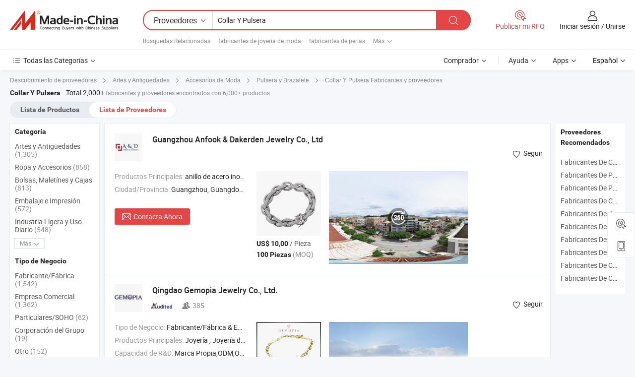

--- FILE ---
content_type: text/html;charset=UTF-8
request_url: https://es.made-in-china.com/manufacturers/necklace-bracelet.html
body_size: 63515
content:
<!DOCTYPE HTML>
<html lang="es">
<head>
    <base href="//es.made-in-china.com" target="_top"/>
<meta http-equiv="Content-Type" content="text/html; charset=utf-8" />
        <title>Fabricantes de Collar Y Pulsera de China, Fabricantes y Proveedores de Collar Y Pulsera en es.Made-in-China.com</title>
    <meta content="fabricantes de Collar Y Pulsera, fábrica de Collar Y Pulsera, fabricantes de China, proveedores de China" name="keywords">
        <meta content="lista de fabricantes de Collar Y Pulsera de China, obtener acceso a fabricantes de Collar Y Pulsera y proveedores de Collar Y Pulsera desde China eficientemente en es.Made-in-China.com" name="description">
<link rel="dns-prefetch" href="//www.micstatic.com">
<link rel="preconnect" href="//www.micstatic.com">
<link rel="dns-prefetch" href="//image.made-in-china.com">
<link rel="preconnect" href="//image.made-in-china.com">
<link rel="dns-prefetch" href="//pic.made-in-china.com">
<link rel="preconnect" href="//pic.made-in-china.com">
			<link rel="canonical" href="//es.made-in-china.com/manufacturers/necklace-bracelet.html"/>
	      <link rel="next" href="//es.made-in-china.com/manufacturers/necklace-bracelet_2.html"/>
      <link type="text/css" rel="stylesheet" href="https://www.micstatic.com/common/css/global_bdef139a.css" /><link type="text/css" rel="stylesheet" href="https://www.micstatic.com/common/js/assets/artDialog/skins/simple_221eedfd.css" /><link type="text/css" rel="stylesheet" href="https://www.micstatic.com/common/css/validator_88e23ce7.css" /><link type="text/css" rel="stylesheet" href="https://www.micstatic.com/landing/www/qc/css/company-search.B_5230bcb5.css" /><link type="text/css" rel="stylesheet" href="https://www.micstatic.com/common/future/core/style/future_d36576e8.css" /><link type="text/css" rel="stylesheet" href="https://www.micstatic.com/landing/www/qp/css/modules/swiper@7.0.5-bundle.min_f7b0d48b.css" /> 
                <link rel="alternate" hreflang="de" href="https://de.made-in-china.com/manufacturers/necklace-bracelet.html" />
            <link rel="alternate" hreflang="hi" href="https://hi.made-in-china.com/manufacturers/necklace-bracelet.html" />
            <link rel="alternate" hreflang="ru" href="https://ru.made-in-china.com/manufacturers/necklace-bracelet.html" />
            <link rel="alternate" hreflang="pt" href="https://pt.made-in-china.com/manufacturers/necklace-bracelet.html" />
            <link rel="alternate" hreflang="ko" href="https://kr.made-in-china.com/manufacturers/necklace-bracelet.html" />
            <link rel="alternate" hreflang="en" href="https://www.made-in-china.com/manufacturers/necklace-bracelet.html" />
            <link rel="alternate" hreflang="it" href="https://it.made-in-china.com/manufacturers/necklace-bracelet.html" />
            <link rel="alternate" hreflang="fr" href="https://fr.made-in-china.com/manufacturers/necklace-bracelet.html" />
            <link rel="alternate" hreflang="es" href="https://es.made-in-china.com/manufacturers/necklace-bracelet.html" />
            <link rel="alternate" hreflang="x-default" href="https://www.made-in-china.com/manufacturers/necklace-bracelet.html" />
            <link rel="alternate" hreflang="ar" href="https://sa.made-in-china.com/manufacturers/necklace-bracelet.html" />
            <link rel="alternate" hreflang="vi" href="https://vi.made-in-china.com/manufacturers/necklace-bracelet.html" />
            <link rel="alternate" hreflang="th" href="https://th.made-in-china.com/manufacturers/necklace-bracelet.html" />
            <link rel="alternate" hreflang="ja" href="https://jp.made-in-china.com/manufacturers/necklace-bracelet.html" />
            <link rel="alternate" hreflang="id" href="https://id.made-in-china.com/manufacturers/necklace-bracelet.html" />
            <link rel="alternate" hreflang="nl" href="https://nl.made-in-china.com/manufacturers/necklace-bracelet.html" />
            <link rel="alternate" hreflang="tr" href="https://tr.made-in-china.com/manufacturers/necklace-bracelet.html" />
    <style>
        body .prod-favorite-icon .tip-faverite{
            width: 115px;
        }
        .J-async-dom .extra-rec {
            min-height: 1000px;
        }
    </style>
<!-- Polyfill Code Begin --><script chaset="utf-8" type="text/javascript" src="https://www.micstatic.com/polyfill/polyfill-simplify_eb12d58d.js"></script><!-- Polyfill Code End --></head>
<body probe-clarity="false" >
            <div id="header" ></div>
<script>
    function headerMlanInit() {
        const funcName = 'headerMlan';
        const app = new window[funcName]({target: document.getElementById('header'), props: {props: {"pageType":3,"logoTitle":"Fabricantes y proveedores","logoUrl":null,"base":{"buyerInfo":{"service":"Servicio","newUserGuide":"Guía de Nuevo Usuario","auditReport":"Audited Suppliers' Reports","meetSuppliers":"Meet Suppliers","onlineTrading":"Secured Trading Service","buyerCenter":"Centro del Comprador","contactUs":"Contáctenos","search":"Buscar","prodDirectory":"Directorio de Productos","supplierDiscover":"Supplier Discover","sourcingRequest":"Publicar Solicitud de Compra","quickLinks":"Quick Links","myFavorites":"Mis Favoritos","visitHistory":"Historial de Navegación","buyer":"Comprador","blog":"Perspectivas Comerciales"},"supplierInfo":{"supplier":"Proveedor","joinAdvance":"加入高级会员","tradeServerMarket":"外贸服务市场","memberHome":"外贸e家","cloudExpo":"Smart Expo云展会","onlineTrade":"交易服务","internationalLogis":"国际物流","northAmericaBrandSailing":"北美全渠道出海","micDomesticTradeStation":"中国制造网内贸站"},"helpInfo":{"whyMic":"Why Made-in-China.com","auditSupplierWay":"Cómo auditamos a los proveedores","securePaymentWay":"Cómo aseguramos el pago","submitComplaint":"Presentar una queja","contactUs":"Contáctenos","faq":"Preguntas más frecuentes","help":"Ayuda"},"appsInfo":{"downloadApp":"¡Descargar App!","forBuyer":"Para Comprador","forSupplier":"Para Proveedor","exploreApp":"Explora los descuentos exclusivos de la App","apps":"Apps"},"languages":[{"lanCode":0,"simpleName":"en","name":"English","value":"//www.made-in-china.com/manufacturers/necklace-bracelet.html","htmlLang":"en"},{"lanCode":5,"simpleName":"es","name":"Español","value":"//es.made-in-china.com/","htmlLang":"es"},{"lanCode":4,"simpleName":"pt","name":"Português","value":"//pt.made-in-china.com/manufacturers/necklace-bracelet.html","htmlLang":"pt"},{"lanCode":2,"simpleName":"fr","name":"Français","value":"//fr.made-in-china.com/manufacturers/necklace-bracelet.html","htmlLang":"fr"},{"lanCode":3,"simpleName":"ru","name":"Русский язык","value":"//ru.made-in-china.com/manufacturers/necklace-bracelet.html","htmlLang":"ru"},{"lanCode":8,"simpleName":"it","name":"Italiano","value":"//it.made-in-china.com/manufacturers/necklace-bracelet.html","htmlLang":"it"},{"lanCode":6,"simpleName":"de","name":"Deutsch","value":"//de.made-in-china.com/manufacturers/necklace-bracelet.html","htmlLang":"de"},{"lanCode":7,"simpleName":"nl","name":"Nederlands","value":"//nl.made-in-china.com/manufacturers/necklace-bracelet.html","htmlLang":"nl"},{"lanCode":9,"simpleName":"sa","name":"العربية","value":"//sa.made-in-china.com/manufacturers/necklace-bracelet.html","htmlLang":"ar"},{"lanCode":11,"simpleName":"kr","name":"한국어","value":"//kr.made-in-china.com/manufacturers/necklace-bracelet.html","htmlLang":"ko"},{"lanCode":10,"simpleName":"jp","name":"日本語","value":"//jp.made-in-china.com/manufacturers/necklace-bracelet.html","htmlLang":"ja"},{"lanCode":12,"simpleName":"hi","name":"हिन्दी","value":"//hi.made-in-china.com/manufacturers/necklace-bracelet.html","htmlLang":"hi"},{"lanCode":13,"simpleName":"th","name":"ภาษาไทย","value":"//th.made-in-china.com/manufacturers/necklace-bracelet.html","htmlLang":"th"},{"lanCode":14,"simpleName":"tr","name":"Türkçe","value":"//tr.made-in-china.com/manufacturers/necklace-bracelet.html","htmlLang":"tr"},{"lanCode":15,"simpleName":"vi","name":"Tiếng Việt","value":"//vi.made-in-china.com/manufacturers/necklace-bracelet.html","htmlLang":"vi"},{"lanCode":16,"simpleName":"id","name":"Bahasa Indonesia","value":"//id.made-in-china.com/manufacturers/necklace-bracelet.html","htmlLang":"id"}],"showMlan":true,"showRules":false,"rules":"Rules","language":"es","menu":"Menú","subTitle":null,"subTitleLink":null,"stickyInfo":null},"categoryRegion":{"categories":"Todas las Categorías","categoryList":[{"name":"Agricultura y Alimento","value":"https://es.made-in-china.com/category1_Agriculture-Food/Agriculture-Food_usssssssss.html","catCode":"1000000000"},{"name":"Ropa y Accesorios","value":"https://es.made-in-china.com/category1_Apparel-Accessories/Apparel-Accessories_uussssssss.html","catCode":"1100000000"},{"name":"Artes y Antigüedades","value":"https://es.made-in-china.com/category1_Arts-Crafts/Arts-Crafts_uyssssssss.html","catCode":"1200000000"},{"name":"Piezas y Accesorios de Auto y de Moto","value":"https://es.made-in-china.com/category1_Auto-Motorcycle-Parts-Accessories/Auto-Motorcycle-Parts-Accessories_yossssssss.html","catCode":"2900000000"},{"name":"Bolsas, Maletínes y Cajas","value":"https://es.made-in-china.com/category1_Bags-Cases-Boxes/Bags-Cases-Boxes_yhssssssss.html","catCode":"2600000000"},{"name":"Productos Químicos","value":"https://es.made-in-china.com/category1_Chemicals/Chemicals_uissssssss.html","catCode":"1300000000"},{"name":"Productos de Computadora","value":"https://es.made-in-china.com/category1_Computer-Products/Computer-Products_iissssssss.html","catCode":"3300000000"},{"name":"Construcción y Decoración","value":"https://es.made-in-china.com/category1_Construction-Decoration/Construction-Decoration_ugssssssss.html","catCode":"1500000000"},{"name":"Electrónicos de Consumo","value":"https://es.made-in-china.com/category1_Consumer-Electronics/Consumer-Electronics_unssssssss.html","catCode":"1400000000"},{"name":"Producto Eléctrico y Electrónico","value":"https://es.made-in-china.com/category1_Electrical-Electronics/Electrical-Electronics_uhssssssss.html","catCode":"1600000000"},{"name":"Mueble","value":"https://es.made-in-china.com/category1_Furniture/Furniture_yessssssss.html","catCode":"2700000000"},{"name":"Salud y Medicina","value":"https://es.made-in-china.com/category1_Health-Medicine/Health-Medicine_uessssssss.html","catCode":"1700000000"},{"name":"Equipo y Componentes Industriales","value":"https://es.made-in-china.com/category1_Industrial-Equipment-Components/Industrial-Equipment-Components_inssssssss.html","catCode":"3400000000"},{"name":"Instrumentos y Medidores","value":"https://es.made-in-china.com/category1_Instruments-Meters/Instruments-Meters_igssssssss.html","catCode":"3500000000"},{"name":"Industria Ligera y Uso Diario","value":"https://es.made-in-china.com/category1_Light-Industry-Daily-Use/Light-Industry-Daily-Use_urssssssss.html","catCode":"1800000000"},{"name":"Lámparas y Faroles","value":"https://es.made-in-china.com/category1_Lights-Lighting/Lights-Lighting_isssssssss.html","catCode":"3000000000"},{"name":"Maquinaria de Procesamiento","value":"https://es.made-in-china.com/category1_Manufacturing-Processing-Machinery/Manufacturing-Processing-Machinery_uossssssss.html","catCode":"1900000000"},{"name":"Metalurgia, Mineral y Energía","value":"https://es.made-in-china.com/category1_Metallurgy-Mineral-Energy/Metallurgy-Mineral-Energy_ysssssssss.html","catCode":"2000000000"},{"name":"Suministros de Oficina","value":"https://es.made-in-china.com/category1_Office-Supplies/Office-Supplies_yrssssssss.html","catCode":"2800000000"},{"name":"Embalaje e Impresión","value":"https://es.made-in-china.com/category1_Packaging-Printing/Packaging-Printing_ihssssssss.html","catCode":"3600000000"},{"name":"Seguridad y Protección","value":"https://es.made-in-china.com/category1_Security-Protection/Security-Protection_ygssssssss.html","catCode":"2500000000"},{"name":"Servicio","value":"https://es.made-in-china.com/category1_Service/Service_ynssssssss.html","catCode":"2400000000"},{"name":"Artículos de Deporte y Recreación","value":"https://es.made-in-china.com/category1_Sporting-Goods-Recreation/Sporting-Goods-Recreation_iussssssss.html","catCode":"3100000000"},{"name":"Producto Textil","value":"https://es.made-in-china.com/category1_Textile/Textile_yussssssss.html","catCode":"2100000000"},{"name":"Herramientas y Ferretería","value":"https://es.made-in-china.com/category1_Tools-Hardware/Tools-Hardware_iyssssssss.html","catCode":"3200000000"},{"name":"Juguetes","value":"https://es.made-in-china.com/category1_Toys/Toys_yyssssssss.html","catCode":"2200000000"},{"name":"Transporte","value":"https://es.made-in-china.com/category1_Transportation/Transportation_yissssssss.html","catCode":"2300000000"}],"more":"Más"},"searchRegion":{"show":true,"lookingFor":"Cuéntanos lo que estás buscando...","homeUrl":"//es.made-in-china.com","products":"Productos","suppliers":"Proveedores","auditedFactory":null,"uploadImage":"Subir Imagen","max20MbPerImage":"Máximo 20 MB por imagen","yourRecentKeywords":"Tus Palabras Clave Recientes","clearHistory":"Borrar Historial","popularSearches":"Búsquedas Relacionadas","relatedSearches":"Más","more":null,"maxSizeErrorMsg":"Subida fallida. El tamaño máximo de la imagen es de 20 MB.","noNetworkErrorMsg":"No hay conexión de red. Por favor revise su configuración de red y inténtelo de nuevo.","uploadFailedErrorMsg":"Carga fallida. Formato de imagen incorrecto. Formatos admitidos: JPG, PNG, BMP.","relatedList":[{"word":"fabricantes de joyería de moda","adsData":"","link":"https://es.made-in-china.com/manufacturers/fashion-jewelry.html","title":"fabricantes de joyería de moda"},{"word":"fabricantes de perlas","adsData":"","link":"https://es.made-in-china.com/manufacturers/pearls.html","title":"fabricantes de perlas"},{"word":"fabricantes de conjunto de joyería","adsData":"","link":"https://es.made-in-china.com/manufacturers/jewelry-set.html","title":"fabricantes de conjunto de joyería"},{"word":"fabricantes de pulsera de moda","adsData":"","link":"https://es.made-in-china.com/manufacturers/fashion-bracelet.html","title":"fabricantes de pulsera de moda"},{"word":"fabricantes de pulsera","adsData":"","link":"https://es.made-in-china.com/manufacturers/bracelet.html","title":"fabricantes de pulsera"},{"word":"Collar Pulsera De Moda","adsData":"","link":"https://es.made-in-china.com/tag_search_product/Fashion-Necklace-Bracelet_esyyuun_1.html","title":"Collar Pulsera De Moda"},{"word":"Collar Pulsera Aretes","adsData":"","link":"https://es.made-in-china.com/tag_search_product/Fashion-Necklace-Bracelet-Earrings_uuenegyn_1.html","title":"Collar Pulsera Aretes"},{"word":"Diseños De Conjuntos De Perlas","adsData":"","link":"https://es.made-in-china.com/tag_search_product/Pearl-Set-Designs_osrgyen_1.html","title":"Diseños De Conjuntos De Perlas"},{"word":"Joyería De Juego De Perlas","adsData":"","link":"https://es.made-in-china.com/tag_search_product/Pearl-Set-Jewelry_oguoyun_1.html","title":"Joyería De Juego De Perlas"},{"word":"Collares De Titanio","adsData":"","link":"https://es.made-in-china.com/tag_search_product/Titanium-Necklaces_ussyonin_1.html","title":"Collares De Titanio"}],"relatedTitle":null,"relatedTitleLink":null,"formParams":null,"mlanFormParams":{"keyword":"Collar Y Pulsera","inputkeyword":"Collar Y Pulsera","type":null,"currentTab":null,"currentPage":null,"currentCat":null,"currentRegion":null,"currentProp":null,"submitPageUrl":null,"parentCat":null,"otherSearch":null,"currentAllCatalogCodes":null,"sgsMembership":null,"memberLevel":null,"topOrder":null,"size":null,"more":"más","less":"less","staticUrl50":null,"staticUrl10":null,"staticUrl30":null,"condition":"1","conditionParamsList":[{"condition":"0","conditionName":null,"action":"/productSearch?keyword=#word#","searchUrl":null,"inputPlaceholder":null},{"condition":"1","conditionName":null,"action":"https://es.made-in-china.com/companySearch?keyword=#word#","searchUrl":null,"inputPlaceholder":null}]},"enterKeywordTips":"Introduzca una palabra clave al menos para su búsqueda.","openMultiSearch":false},"frequentRegion":{"rfq":{"rfq":"Publicar mi RFQ","searchRfq":"Search RFQs","acquireRfqHover":"Cuéntanos qué necesitas y prueba la manera fácil de obtener cotizaciones !","searchRfqHover":"Discover quality RFQs and connect with big-budget buyers"},"account":{"account":"Cuenta","signIn":"Iniciar sesión","join":"Unirse","newUser":"Nuevo Usuario","joinFree":"Unirse","or":"O","socialLogin":"Al hacer clic en Iniciar Sesión, Unirse Gratis o Continuar con Facebook, Linkedin, Twitter, Google, %s, acepto el %sUser Agreement%s y la %sPrivacy Policy%s","message":"Mensajes","quotes":"Citas","orders":"Pedidos","favorites":"Favoritos","visitHistory":"Historial de Navegación","postSourcingRequest":"Publicar Solicitud de Compra","hi":"Hola","signOut":"Desconectar","manageProduct":"Gestionar Productos","editShowroom":"Editar sala de exposición","username":"","userType":null,"foreignIP":true,"currentYear":2026,"userAgreement":"Acuerdo de Usuario","privacyPolicy":"Política de Privacidad"},"message":{"message":"Mensajes","signIn":"Iniciar sesión","join":"Unirse","newUser":"Nuevo Usuario","joinFree":"Unirse","viewNewMsg":"Sign in to view the new messages","inquiry":"Consultas","rfq":"RFQs","awaitingPayment":"Awaiting payments","chat":"Charlar","awaitingQuotation":"Esperando cotizaciones"},"cart":{"cart":"Cesta de Consultas"}},"busiRegion":null,"previewRegion":null,"relatedQpSync":true,"relatedQpSearchUrl":"https://www.made-in-china.com/multi-search/getHeadRelatedQp?word=necklace bracelet&headQpType=QC&lanCode=5"}}});
		const hoc=o=>(o.__proto__.$get=function(o){return this.$$.ctx[this.$$.props[o]]},o.__proto__.$getKeys=function(){return Object.keys(this.$$.props)},o.__proto__.$getProps=function(){return this.$get("props")},o.__proto__.$setProps=function(o){var t=this.$getKeys(),s={},p=this;t.forEach(function(o){s[o]=p.$get(o)}),s.props=Object.assign({},s.props,o),this.$set(s)},o.__proto__.$help=function(){console.log("\n            $set(props): void             | 设置props的值\n            $get(key: string): any        | 获取props指定key的值\n            $getKeys(): string[]          | 获取props所有key\n            $getProps(): any              | 获取props里key为props的值（适用nail）\n            $setProps(params: any): void  | 设置props里key为props的值（适用nail）\n            $on(ev, callback): func       | 添加事件监听，返回移除事件监听的函数\n            $destroy(): void              | 销毁组件并触发onDestroy事件\n        ")},o);
        window[`${funcName}Api`] = hoc(app);
    };
</script><script type="text/javascript" crossorigin="anonymous" onload="headerMlanInit()" src="https://www.micstatic.com/nail/pc/header-mlan_6f301846.js"></script>    	<div class="auto-size J-auto-size qc-page">
        <input type="hidden" id="lanCode" name="lanCode" value="5">
        <input type="hidden" id="lan" name="lan" value="es">
        <input type="hidden" id="sensor_pg_v" value="st:qc,m:necklace bracelet,p:1,tp:103,stp:10302,tp:103,stp:10302"/>
        <input id="ads_word" name="ads_word" type="hidden" value="necklace bracelet"/>
        <input type="hidden" id="relatedQpSync" name="relatedQpSync" value="true">
                        <input type="hidden" id="login" value="false" />
        <input type="hidden" id="loginBuyer" value="false" />
        <input type="hidden" id="liveComIds" value="null"/>
        <input type="hidden" name="user_behavior_trace_id" id="user_behavior_trace_id" value="1jfvua893969u"/>
                <script class="J-mlan-config" type="text/data-lang" data-lang="">
        {
            "Please input keyword(s).": "Ingrese la(s) palabra(s) clave(s).",
            "Please input the information in English only.": "Por favor ingrese la información solo en inglés.",
            "More": "Más",
            "Less": "Menos",
            "negotiable": "Negociable",
            "Following": "Siguiendo",
            "Follow": "Seguir",
            "Followed Successfully!": "¡Seguido con Éxito!",
            "Unfollow Successfully!": "¡Dejar de seguir con éxito!",
            "Only for global buyer.": "Solo para compradores globales.",
            "1000 suppliers at the most.": "1000 proveedores como máximo.",
            "Your operation is too frequent, please try again after 24 hours.": "Su operación es demasiado frecuente, intente nuevamente después de 24 horas.",
            "Please enter your full name.": "Por favor ingrese su nombre completo.",
            "Please use English characters.": "Utilice caracteres Ingleses.",
            "Enter your email address": "Por favor, ponga su dirección de e-mail.",
            "Please enter your email address.": "Por favor, ponga su dirección de e-mail.",
            "Please enter a valid email address.": "Introduzca la dirección válida de su correo por favor.",
            "To Be Negotiated": "Para Ser Negociado",
            "Updates notifications will be sent to this email, make sure your email is correct.": "Las notificaciones de actualizaciones se enviarán a este correo electrónico, asegúrese de que su correo electrónico sea correcto.",
            "Name": "Nombre",
            "Email": "Dirección de Correo",
            "An account already exists with this email,": "Ya existe una cuenta con este correo electrónico,",
            "Sign in": "Iniciar sesión",
            "now or select another email address.": "ahora o seleccione otra dirección de correo electrónico.",
            "Confirm": "Confirmar",
            "Cancel": "Cancelar",
            "Ms.": "Sra.",
            "Mr.": "Sr.",
            "Miss": "Señora",
            "Mrs.": "Sra.",
            "System error, please try again.": "Error del sistema, por favor, inténtalo de nuevo.",
            "Chat Now!": "Charlar!",
            "Chat Now": "Charlar",
            "Chat with supplier online now!": "Chatea con el proveedor en línea ahora！",
            "Chat": "Charlar",
            "Talk to me!": "Háblame!",
            "Supplier is offline now, please leave your message.": "El proveedor está desconectado ahora, por favor deje su mensaje.",
            "Products": "Productos",
            "Exhibitors": "Expositores",
            "Suppliers": "Proveedores"
        }
        </script>
                <div class="crumb crumb-new" itemscope itemtype="https://schema.org/BreadcrumbList">
    		<span itemprop="itemListElement" itemscope itemtype="https://schema.org/ListItem">
  <a itemprop="item" href="https://es.made-in-china.com/html/category.html">
      <span itemprop="name">Descubrimiento de proveedores</span>
  </a>
  <meta itemprop="position" content="1" />
</span>
						<i class="ob-icon icon-right"></i>
				<span itemprop="itemListElement" itemscope itemtype="https://schema.org/ListItem">
		    <a itemprop="item" href="https://es.made-in-china.com/category1_Arts-Crafts/Arts-Crafts_uyssssssss.html">
		        <span itemprop="name">Artes y Antigüedades</span>
		    </a>
		    <meta itemprop="position" content="2" />
		</span>
						<i class="ob-icon icon-right"></i>
				<span itemprop="itemListElement" itemscope itemtype="https://schema.org/ListItem">
		    <a itemprop="item" href="https://es.made-in-china.com/category23_Arts-Crafts/Fashion-Accessories_uyunssssss_1.html">
		        <span itemprop="name">Accesorios de Moda</span>
		    </a>
		    <meta itemprop="position" content="3" />
		</span>
						<i class="ob-icon icon-right"></i>
				<span itemprop="itemListElement" itemscope itemtype="https://schema.org/ListItem">
		    <a itemprop="item" href="https://es.made-in-china.com/category23_Arts-Crafts/Bracelet-Bangle_uyunsissss_1.html">
		        <span itemprop="name">Pulsera y Brazalete</span>
		    </a>
		    <meta itemprop="position" content="4" />
		</span>
	                                        <i class="ob-icon icon-right"></i>
                                        <h1>Collar Y Pulsera Fabricantes y proveedores</h1>
            		</div>
		<div class="page grid qc-list">
                        <div class="layout-fly cf">
                <div class="main-wrap">
                    <div class="main">
						                        <div class="total-tip total-tip-new">
                                                                                                                                            <em class='key_word'>Collar Y Pulsera</em> <em>Total 2,000+</em> fabricantes y proveedores encontrados con 6,000+ productos
                        </div>
						<div class="list-tab">
                            <ul class="tab">
                                <li><a href="https://es.made-in-china.com/tag_search_product/Necklace-Bracelet_ieiiioen_1.html">Lista de Productos</a></li>
                                <li class="selected"><a>Lista de Proveedores</a></li>
                                                            </ul>
						</div>
																			<div class="search-list">
								        						                                                                        <div faw-module="suppliers_list" class="list-node
                   ">
            <div class="tip arrow-top company-description" style="display: none;">
        <div class="content">
                    Manufactura y proveedor chino de anillo de acero inoxidable, arete, colgante, pulsera, anillo de plata, arete, colgante, pulsera, ofreciendo Brazalete de pulsera de acero inoxidable dorado brillante para mujeres, Brazalete de pulsera brillante de acero inoxidable para mujeres, Pulsera minimalista de acero inoxidable chapado en oro con piedra de vidrio púrpura 67X15mm y así sucesivamente de calidad.
                </div>
        <span class="arrow arrow-out">
            <span class="arrow arrow-in"></span>
        </span>
    </div>
    <div class="company-logo-wrap">
                <div class="company-logo">
            <img src='https://www.micstatic.com/landing/www/qc/img/com-logo.png?_v=1769154628452' data-original="//image.made-in-china.com/206f0j00jEWUlusIHYbw/Guangzhou-Anfook-Dakerden-Jewelry-Co-Ltd.jpg" alt="Guangzhou Anfook & Dakerden Jewelry Co., Ltd" />
        </div>
        <div class="company-name-wrap">
            <h2 class="company-name">
                <a class="company-name-link" target="_blank" rel="nofollow" href="https://es.made-in-china.com/co_anfookdakerden" ads-data="t:6,a:1,p:2,pcid:WOiAYldxZPDC,si:1,ty:1,c:17,st:3,pa:3,flx_deliv_tp:comb,ads_id:,ads_tp:,srv_id:" >
                                            Guangzhou Anfook & Dakerden Jewelry Co., Ltd </a>
            </h2>
            <div class="company-auth-wrap">
                <div class="compnay-auth">
                                                                                                                                                                                                                                                                                                                                                                                            												                                                                                                                        																		                                                                                                                        												                                                                                                                                                                                                                                                                                                                                                        </div>
                <div class="com-actions">
                                                                <div class="action action-follow follow-btn" data-logusername="anfookdakerden" data-cid="WOiAYldxZPDC" ads-data="st:69,pdid:,pcid:WOiAYldxZPDC,is_trade:,is_sample:,is_rushorder:,a:1,flx_deliv_tp:comb,ads_id:,ads_tp:,srv_id:">
                            <a href="javascript:void(0)">
                                <i class="ob-icon icon-heart-f"></i>
                                <i class="ob-icon icon-heart"></i>
                                <span>Seguir</span>
                            </a>
                        </div>
                                                        </div>
            </div>
        </div>
    </div>
    <div class="company-info-wrap">
        <div class="company-info">
            <div class="company-box">
                <div class="company-intro">
                                                                                    <div>
                            <label class="subject">Productos Principales:</label>
                            <span title="anillo de acero inoxidable, arete, colgante, pulsera, anillo de plata, arete, colgante, pulsera">
                                                                                                                                                        anillo de acero inoxidable , arete , colgante , pulsera , anillo de plata </span>
                        </div>
                                                                                                                                                                            <div>
                                <label class="subject">Ciudad/Provincia:</label>
                                <span>
                                    Guangzhou, Guangdong
                                </span>
                            </div>
                                                                                                    </div>
                <div class="user-action">
                    <a rel="nofollow" fun-inquiry-supplier target="_blank" href="https://www.made-in-china.com/sendInquiry/shrom_WOiAYldxZPDC_WOiAYldxZPDC.html?from=search&type=cs&target=com&word=necklace+bracelet&plant=es" class="contact-btn" ads-data="t:6,a:1,p:2,pcid:WOiAYldxZPDC,si:1,ty:1,c:17,st:24,pa:24,st:24,flx_deliv_tp:comb,ads_id:,ads_tp:,srv_id:">
                        <i class="ob-icon icon-mail"></i> Contacta Ahora
                    </a>
                    <b class="tm3_chat_status" dataId="WOiAYldxZPDC_WOiAYldxZPDC_3"
                       inquiry="https://www.made-in-china.com/sendInquiry/shrom_WOiAYldxZPDC_WOiAYldxZPDC.html?from=search&type=cs&target=com&word=necklace+bracelet&plant=es"
                       processor="chat" cid="WOiAYldxZPDC" style="display:none"></b>
                    <a rel="nofollow" class="tm-on" title="Háblame!" href="javascript:void('Talk to me!')"
                       style="display:none">Háblame!</a>
                </div>
            </div>
        </div>
        <div class="rec-product-wrap">
                            <ul class="rec-product">
                                                                                                                                <li >
                                <div class="img-thumb">
                                    <a href="https://es.made-in-china.com/co_anfookdakerden/product_S925-Silver-Hip-Hop-O-Chain-13mm-Micro-Inlaid-Zircon-Bracelet-Necklace_uoeyrgnghu.html" class="img-thumb-inner" target="_blank" title="S925 Cadena O de Hip Hop de Plata 13mm Pulsera Collar Micro Incrustado de Circonio">
                                        <img alt="S925 Cadena O de Hip Hop de Plata 13mm Pulsera Collar Micro Incrustado de Circonio" title="S925 Cadena O de Hip Hop de Plata 13mm Pulsera Collar Micro Incrustado de Circonio"
                                             src="https://image.made-in-china.com/2f1j00VnzWdorgbHUc/S925-Cadena-O-de-Hip-Hop-de-Plata-13mm-Pulsera-Collar-Micro-Incrustado-de-Circonio.jpg"
                                                                                        faw-exposure ads-data="t:6,a:1,p:2,pcid:WOiAYldxZPDC,si:1,ty:1,c:17,st:8,pa:8,pid:cZpTVqNrnKAH,tps:1,pdid:cZpTVqNrnKAH,flx_deliv_tp:comb,ads_id:,ads_tp:,srv_id:"/>
                                    </a>
                                </div>
                                <div class="pro-price-moq">
                                    <div class="prd-price" title="US$ 10,00 / Pieza"><strong class="price">US$ 10,00</strong> / Pieza</div>
                                    <div class="moq" title="100 Piezas">100 Piezas <span class="text--grey">(MOQ)</span></div>
                                </div>
                            </li>
                                                                                                                                                        <li >
                                <div class="img-thumb">
                                    <a href="https://es.made-in-china.com/co_anfookdakerden/product_S925-Sterling-Silver-Star-Jewelry-Set-Four-Pieces-Necklace-Earring-Ring-Bracelet_uoyieguugh.html" class="img-thumb-inner" target="_blank" title="S925 Conjunto de Joyer&iacute;a de Plata de Ley con Estrella Cuatro Piezas Collar, Pendientes, Anillo, Pulsera">
                                        <img alt="S925 Conjunto de Joyer&iacute;a de Plata de Ley con Estrella Cuatro Piezas Collar, Pendientes, Anillo, Pulsera" title="S925 Conjunto de Joyer&iacute;a de Plata de Ley con Estrella Cuatro Piezas Collar, Pendientes, Anillo, Pulsera"
                                             src="https://image.made-in-china.com/2f1j00aoZWhVFzHUBg/S925-Conjunto-de-Joyer-a-de-Plata-de-Ley-con-Estrella-Cuatro-Piezas-Collar-Pendientes-Anillo-Pulsera.jpg"
                                                                                        faw-exposure ads-data="t:6,a:1,p:2,pcid:WOiAYldxZPDC,si:1,ty:1,c:17,st:8,pa:8,pid:AwgthVXyCUeT,tps:2,pdid:AwgthVXyCUeT,flx_deliv_tp:comb,ads_id:,ads_tp:,srv_id:"/>
                                    </a>
                                </div>
                                <div class="pro-price-moq">
                                    <div class="prd-price" title="US$ 10,00 / Pieza"><strong class="price">US$ 10,00</strong> / Pieza</div>
                                    <div class="moq" title="100 Piezas">100 Piezas <span class="text--grey">(MOQ)</span></div>
                                </div>
                            </li>
                                                                                                                                                        <li class="addto" >
                                <div class="img-thumb">
                                    <a href="https://es.made-in-china.com/co_anfookdakerden/product_S925-Silver-3mm-Single-Row-Stone-White-Zircon-Hip-Hop-Tennis-Chain-Necklace-Matching-Bracelet_uoeiniysnu.html" class="img-thumb-inner" target="_blank" title="S925 Plata 3mm Cadena de tenis de hip hop con piedras de zirconia blanca en una sola fila, pulsera a juego">
                                        <img alt="S925 Plata 3mm Cadena de tenis de hip hop con piedras de zirconia blanca en una sola fila, pulsera a juego" title="S925 Plata 3mm Cadena de tenis de hip hop con piedras de zirconia blanca en una sola fila, pulsera a juego"
                                             src="https://image.made-in-china.com/2f1j00UyPlFaHDaIfB/S925-Plata-3mm-Cadena-de-tenis-de-hip-hop-con-piedras-de-zirconia-blanca-en-una-sola-fila-pulsera-a-juego.jpg"
                                                                                        faw-exposure ads-data="t:6,a:1,p:2,pcid:WOiAYldxZPDC,si:1,ty:1,c:17,st:8,pa:8,pid:mOLAzIDuvSGr,tps:3,pdid:mOLAzIDuvSGr,flx_deliv_tp:comb,ads_id:,ads_tp:,srv_id:"/>
                                    </a>
                                </div>
                                <div class="pro-price-moq">
                                    <div class="prd-price" title="US$ 10,00 / Pieza"><strong class="price">US$ 10,00</strong> / Pieza</div>
                                    <div class="moq" title="100 Piezas">100 Piezas <span class="text--grey">(MOQ)</span></div>
                                </div>
                            </li>
                                                            </ul>
                                                            <script type="application/json">
                {
                    "sceneUrl": "",
                    "scenePicUrl": "",
                    "panoramaUrl": "//world-port.made-in-china.com/viewVR?comId=WOiAYldxZPDC",
                    "panoSnapshotUrl": "https://world.made-in-china.com/img/ffs/4/LYhfpNjGIRiU",
                    "videoUrl": "https://v.made-in-china.com/ucv/sbr/d5bd742c593ef1078814d349368891/e7ebd0adfa10475885752931195898_h264_def.mp4",
                    "videoCoverPicUrl": "https://image.made-in-china.com/358f0j00caTGdOzBCvbl/Guangzhou-Anfook-Dakerden-Jewelry-Co-Ltd.jpg",
                    "vid":"",
                    "autoplay": true,
                    "comUrl": "https://es.made-in-china.com/co_anfookdakerden",
                    "comName": "Guangzhou Anfook & Dakerden Jewelry Co., Ltd",
                    "csLevel": "50",
                    "sgsMembership": "",
                    "keyWordSearch": "[{\"word\":\"anillo de acero inoxidable\",\"wordSearchUrl\":\"https://es.made-in-china.com/co_anfookdakerden/product/keywordSearch?searchKeyword=anillo de acero inoxidable&viewType=0\"},{\"word\":\" arete\",\"wordSearchUrl\":\"https://es.made-in-china.com/co_anfookdakerden/product/keywordSearch?searchKeyword= arete&viewType=0\"},{\"word\":\" colgante\",\"wordSearchUrl\":\"https://es.made-in-china.com/co_anfookdakerden/product/keywordSearch?searchKeyword= colgante&viewType=0\"},{\"word\":\" pulsera\",\"wordSearchUrl\":\"https://es.made-in-china.com/co_anfookdakerden/product/keywordSearch?searchKeyword= pulsera&viewType=0\"},{\"word\":\" anillo de plata\",\"wordSearchUrl\":\"https://es.made-in-china.com/co_anfookdakerden/product/keywordSearch?searchKeyword= anillo de plata&viewType=0\"},{\"word\":\" arete\",\"wordSearchUrl\":\"https://es.made-in-china.com/co_anfookdakerden/product/keywordSearch?searchKeyword= arete&viewType=0\"},{\"word\":\" colgante\",\"wordSearchUrl\":\"https://es.made-in-china.com/co_anfookdakerden/product/keywordSearch?searchKeyword= colgante&viewType=0\"},{\"word\":\" pulsera\",\"wordSearchUrl\":\"https://es.made-in-china.com/co_anfookdakerden/product/keywordSearch?searchKeyword= pulsera&viewType=0\"}]",
                    "inquiryUrl": "https://www.made-in-china.com/sendInquiry/shrom_WOiAYldxZPDC_WOiAYldxZPDC.html?from=search&type=cs&target=com&word=necklace+bracelet&plant=es",
                    "aboutUsUrl": "https://es.made-in-china.com/co_anfookdakerden/company_info.html",
                    "placeholderUrl": "https://www.micstatic.com/landing/www/qc/img/spacer.gif?_v=1769154628452",
                    "tridImg": "https://www.micstatic.com/common/img/icon/3d_36.png?_v=1769154628452",
                    "tridGif": "https://www.micstatic.com/common/img/icon/3d_gif.gif?_v=1769154628452"
                }
            </script>
                <script>
                    document.addEventListener('DOMContentLoaded', function () {
                        var companyNames = document.querySelectorAll('.company-name-link');
                        companyNames.forEach(function (element) {
                            element.addEventListener('mouseover', function () {
                                // 显示公司简介
                                var description = element.closest('.list-node').querySelector('.company-description');
                                if (description) {
                                    description.style.display = 'block';
                                }
                            });
                            element.addEventListener('mouseout', function () {
                                // 隐藏公司简介
                                var description = element.closest('.list-node').querySelector('.company-description');
                                if (description) {
                                    description.style.display = 'none';
                                }
                            });
                        });
                    });
                </script>
                                            <div class="company-video-wrap" faw-exposure ads-data="t:6,a:1,p:2,pcid:WOiAYldxZPDC,si:1,ty:1,c:17,st:27,st:12,flx_deliv_tp:comb,ads_id:,ads_tp:,srv_id:">
                    <div class="J-holder 360" data-url="//world-port.made-in-china.com/viewVR?comId=WOiAYldxZPDC" ads-data="t:6,a:1,p:2,pcid:WOiAYldxZPDC,si:1,ty:1,c:17,st:27,st:12,flx_deliv_tp:comb,ads_id:,ads_tp:,srv_id:">
                                                    <img class="cover--company cover-360" src="https://world.made-in-china.com/img/ffs/4/LYhfpNjGIRiU"/>
                                                <div class="J-company-play play-360">
                            <i class="ob-icon icon-panorama"></i>
                        </div>
                    </div>
                </div>
                                </div>
    </div>
    </div> <div faw-module="suppliers_list" class="list-node
                           even
               ">
            <div class="tip arrow-top company-description" style="display: none;">
        <div class="content">
                    Manufactura y proveedor chino de Joyería, Joyería de moda, Collar, Joyería de oro, Joyería de plata, ofreciendo Fábrica Coreana 14K Joyería Corporal de Oro para Mayoristas, 925 Plata 18K Oro Venta Caliente Clásico Pulsera de Cadena Cubana Joyería, 925 Colgante de ángulo de Oro de Plata K en Zirconia cúbica Blanca Joyería de moda y así sucesivamente de calidad.
                </div>
        <span class="arrow arrow-out">
            <span class="arrow arrow-in"></span>
        </span>
    </div>
    <div class="company-logo-wrap">
                <div class="company-logo">
            <img src='https://www.micstatic.com/landing/www/qc/img/com-logo.png?_v=1769154628452' data-original="//image.made-in-china.com/206f0j00yQItTnOFCagJ/Qingdao-Gemopia-Jewelry-Co-Ltd-.jpg" alt="Qingdao Gemopia Jewelry Co., Ltd." />
        </div>
        <div class="company-name-wrap">
            <h2 class="company-name">
                <a class="company-name-link" target="_blank" rel="nofollow" href="https://es.made-in-china.com/co_gemopia" ads-data="t:6,a:2,p:2,pcid:RMeQoHgUqtir,si:1,ty:1,c:17,st:3,pa:3,flx_deliv_tp:comb,ads_id:,ads_tp:,srv_id:" >
                                            Qingdao Gemopia Jewelry Co., Ltd. </a>
            </h2>
            <div class="company-auth-wrap">
                <div class="compnay-auth">
                                                                                                                                                                                                                                                                                                                                                                                            												                                                                                                                        																		                                                                                                                        												                                                                                                                                                                                                    <span class="auth-block as-info">
                                <div class="as-logo pl-0 as-logo-now" reportUsable="reportUsable">
                                     <input type="hidden" value="RMeQoHgUqtir">
                                    <a target="_blank" href="https://es.made-in-china.com/co_gemopia/company_info.html" rel="nofollow" ads-data="t:6,a:2,p:2,pcid:RMeQoHgUqtir,si:1,ty:1,c:17,st:4,pa:4">
                                        <span class="left_2"><img class="auth-icon ico-audited" src='https://www.micstatic.com/common/img/icon-new/as_32.png' alt="Proveedores Auditados"></span>
                                                                                                                    </a>
                                </div>
                            </span>
                                                                                                                                                                                                                <span class="auth-block basic-ability">
                        <img src="https://www.micstatic.com/landing/www/qc/img/employee.png?_v=1769154628452" alt="Número de Empleados" />385
                        <div class="tip arrow-top">
                            <div class="tip-con">Número de Empleados</div>
                            <span class="arrow arrow-out">
                                <span class="arrow arrow-in"></span>
                            </span>
                        </div>
                    </span>
                                    </div>
                <div class="com-actions">
                                                                <div class="action action-follow follow-btn" data-logusername="gemopia" data-cid="RMeQoHgUqtir" ads-data="st:69,pdid:,pcid:RMeQoHgUqtir,is_trade:,is_sample:,is_rushorder:,a:2,flx_deliv_tp:comb,ads_id:,ads_tp:,srv_id:">
                            <a href="javascript:void(0)">
                                <i class="ob-icon icon-heart-f"></i>
                                <i class="ob-icon icon-heart"></i>
                                <span>Seguir</span>
                            </a>
                        </div>
                                                        </div>
            </div>
        </div>
    </div>
    <div class="company-info-wrap">
        <div class="company-info">
            <div class="company-box">
                <div class="company-intro">
                                                                <div>
                            <label class="subject">Tipo de Negocio:</label>
                            <span title="Fabricante/Fábrica & Empresa Comercial">
                                Fabricante/Fábrica & Empresa Comercial
                            </span>
                        </div>
                                                                <div>
                            <label class="subject">Productos Principales:</label>
                            <span title="Joyería, Joyería de moda, Collar, Joyería de oro, Joyería de plata">
                                                                                                                                                        Joyería , Joyería de moda , Collar , Joyería de oro , Joyería de plata </span>
                        </div>
                                                                <div>
                            <label class="subject">Capacidad de R&D:</label>
                                                        <span title="Marca Propia,ODM,OEM">
                                Marca Propia,ODM,OEM
                            </span>
                        </div>
                                                                <div>
                            <label class="subject">Respuesta Rápida:</label>
                            <span>
                                Tiempo de respuesta≤3h
                            </span>
                        </div>
                                                                                                                                        </div>
                <div class="user-action">
                    <a rel="nofollow" fun-inquiry-supplier target="_blank" href="https://www.made-in-china.com/sendInquiry/shrom_RMeQoHgUqtir_RMeQoHgUqtir.html?from=search&type=cs&target=com&word=necklace+bracelet&plant=es" class="contact-btn" ads-data="t:6,a:2,p:2,pcid:RMeQoHgUqtir,si:1,ty:1,c:17,st:24,pa:24,st:24,flx_deliv_tp:comb,ads_id:,ads_tp:,srv_id:">
                        <i class="ob-icon icon-mail"></i> Contacta Ahora
                    </a>
                    <b class="tm3_chat_status" dataId="RMeQoHgUqtir_RMeQoHgUqtir_3"
                       inquiry="https://www.made-in-china.com/sendInquiry/shrom_RMeQoHgUqtir_RMeQoHgUqtir.html?from=search&type=cs&target=com&word=necklace+bracelet&plant=es"
                       processor="chat" cid="RMeQoHgUqtir" style="display:none"></b>
                    <a rel="nofollow" class="tm-on" title="Háblame!" href="javascript:void('Talk to me!')"
                       style="display:none">Háblame!</a>
                </div>
            </div>
        </div>
        <div class="rec-product-wrap">
                            <ul class="rec-product">
                                                                                                                                <li >
                                <div class="img-thumb">
                                    <a href="https://es.made-in-china.com/co_gemopia/product_Chinese-Top-Quality-Necklace-Bracelet_uoshisoieg.html" class="img-thumb-inner" target="_blank" title="Pulsera Collar de alta calidad china">
                                        <img alt="Pulsera Collar de alta calidad china" title="Pulsera Collar de alta calidad china"
                                             src="https://image.made-in-china.com/2f1j00EiAgnJuPLFqD/Pulsera-Collar-de-alta-calidad-china.jpg"
                                                                                        faw-exposure ads-data="t:6,a:2,p:2,pcid:RMeQoHgUqtir,si:1,ty:1,c:17,st:8,pa:8,pid:PwbAQBzVCJWF,tps:1,pdid:PwbAQBzVCJWF,flx_deliv_tp:comb,ads_id:,ads_tp:,srv_id:"/>
                                    </a>
                                </div>
                                <div class="pro-price-moq">
                                    <div class="prd-price" title="US$ 9,05 / Pieza"><strong class="price">US$ 9,05</strong> / Pieza</div>
                                    <div class="moq" title="10 Piezas">10 Piezas <span class="text--grey">(MOQ)</span></div>
                                </div>
                            </li>
                                                                                                                                                        <li >
                                <div class="img-thumb">
                                    <a href="https://es.made-in-china.com/co_gemopia/product_2025-New-Fashion-Jewelry-Hip-Hop-14K-Cuban-Link-Chainreal-Gold-Heavy-Solid-8mm-18mm-Miami-Cuban-Link-Chain-Necklace-Bracelet-for-Men_egiegishy.html" class="img-thumb-inner" target="_blank" title="2025 Nueva Joyer&iacute;a de Moda Hip Hop 14K Cadena de Enlace Cubano de Oro Real Pesada S&oacute;lida 8mm-18mm Collar y Pulsera de Cadena de Enlace Cubano de Miami para Hombres">
                                        <img alt="2025 Nueva Joyer&iacute;a de Moda Hip Hop 14K Cadena de Enlace Cubano de Oro Real Pesada S&oacute;lida 8mm-18mm Collar y Pulsera de Cadena de Enlace Cubano de Miami para Hombres" title="2025 Nueva Joyer&iacute;a de Moda Hip Hop 14K Cadena de Enlace Cubano de Oro Real Pesada S&oacute;lida 8mm-18mm Collar y Pulsera de Cadena de Enlace Cubano de Miami para Hombres"
                                             src="https://image.made-in-china.com/2f1j00vtrGHiOqnFum/2025-Nueva-Joyer-a-de-Moda-Hip-Hop-14K-Cadena-de-Enlace-Cubano-de-Oro-Real-Pesada-S-lida-8mm-18mm-Collar-y-Pulsera-de-Cadena-de-Enlace-Cubano-de-Miami-para-Hombres.jpg"
                                                                                        faw-exposure ads-data="t:6,a:2,p:2,pcid:RMeQoHgUqtir,si:1,ty:1,c:17,st:8,pa:8,pid:QBLEhqXCbWrg,tps:2,pdid:QBLEhqXCbWrg,flx_deliv_tp:comb,ads_id:,ads_tp:,srv_id:"/>
                                    </a>
                                </div>
                                <div class="pro-price-moq">
                                    <div class="prd-price" title="US$ 180,00 / Pieza"><strong class="price">US$ 180,00</strong> / Pieza</div>
                                    <div class="moq" title="1 Pieza">1 Pieza <span class="text--grey">(MOQ)</span></div>
                                </div>
                            </li>
                                                                                                                                                        <li class="addto" >
                                <div class="img-thumb">
                                    <a href="https://es.made-in-china.com/co_gemopia/product_Hip-Hop-Gold-Heavy-Solid-8mm-18mm-Miami-Cuban-Link-Chain-Necklace-Bracelet-for-Men_uouyyssiig.html" class="img-thumb-inner" target="_blank" title="Cadena de eslabones cubanos de oro pesado s&oacute;lido 8mm-18mm de Hip Hop para hombres">
                                        <img alt="Cadena de eslabones cubanos de oro pesado s&oacute;lido 8mm-18mm de Hip Hop para hombres" title="Cadena de eslabones cubanos de oro pesado s&oacute;lido 8mm-18mm de Hip Hop para hombres"
                                             src="https://image.made-in-china.com/2f1j00cokgqbQCaucE/Cadena-de-eslabones-cubanos-de-oro-pesado-s-lido-8mm-18mm-de-Hip-Hop-para-hombres.jpg"
                                                                                        faw-exposure ads-data="t:6,a:2,p:2,pcid:RMeQoHgUqtir,si:1,ty:1,c:17,st:8,pa:8,pid:uZpGngRTBfVJ,tps:3,pdid:uZpGngRTBfVJ,flx_deliv_tp:comb,ads_id:,ads_tp:,srv_id:"/>
                                    </a>
                                </div>
                                <div class="pro-price-moq">
                                    <div class="prd-price" title="US$ 81,1 / Pieza"><strong class="price">US$ 81,1</strong> / Pieza</div>
                                    <div class="moq" title="10 Piezas">10 Piezas <span class="text--grey">(MOQ)</span></div>
                                </div>
                            </li>
                                                            </ul>
                                                            <script type="application/json">
                {
                    "sceneUrl": "",
                    "scenePicUrl": "",
                    "panoramaUrl": "//world-port.made-in-china.com/viewVR?comId=RMeQoHgUqtir",
                    "panoSnapshotUrl": "https://world.made-in-china.com/img/ffs/4/REtaVMknITlc",
                    "videoUrl": "https://v.made-in-china.com/ucv/sbr/6fb4e8736a2af8df381520c6c3e290/c3be17af2a75218322524362853_h264_def.mp4",
                    "videoCoverPicUrl": "https://image.made-in-china.com/358f0j00uTQtLfadtEpH/Qingdao-Gemopia-Jewelry-Co-Ltd-.jpg",
                    "vid":"",
                    "autoplay": true,
                    "comUrl": "https://es.made-in-china.com/co_gemopia",
                    "comName": "Qingdao Gemopia Jewelry Co., Ltd.",
                    "csLevel": "50",
                    "sgsMembership": "0",
                    "keyWordSearch": "[{\"word\":\"Joyer&iacute;a\",\"wordSearchUrl\":\"https://es.made-in-china.com/co_gemopia/product/keywordSearch?searchKeyword=Joyer&iacute;a&viewType=0\"},{\"word\":\" Joyer&iacute;a de moda\",\"wordSearchUrl\":\"https://es.made-in-china.com/co_gemopia/product/keywordSearch?searchKeyword= Joyer&iacute;a de moda&viewType=0\"},{\"word\":\" Collar\",\"wordSearchUrl\":\"https://es.made-in-china.com/co_gemopia/product/keywordSearch?searchKeyword= Collar&viewType=0\"},{\"word\":\" Joyer&iacute;a de oro\",\"wordSearchUrl\":\"https://es.made-in-china.com/co_gemopia/product/keywordSearch?searchKeyword= Joyer&iacute;a de oro&viewType=0\"},{\"word\":\" Joyer&iacute;a de plata\",\"wordSearchUrl\":\"https://es.made-in-china.com/co_gemopia/product/keywordSearch?searchKeyword= Joyer&iacute;a de plata&viewType=0\"}]",
                    "inquiryUrl": "https://www.made-in-china.com/sendInquiry/shrom_RMeQoHgUqtir_RMeQoHgUqtir.html?from=search&type=cs&target=com&word=necklace+bracelet&plant=es",
                    "aboutUsUrl": "https://es.made-in-china.com/co_gemopia/company_info.html",
                    "placeholderUrl": "https://www.micstatic.com/landing/www/qc/img/spacer.gif?_v=1769154628452",
                    "tridImg": "https://www.micstatic.com/common/img/icon/3d_36.png?_v=1769154628452",
                    "tridGif": "https://www.micstatic.com/common/img/icon/3d_gif.gif?_v=1769154628452"
                }
            </script>
                <script>
                    document.addEventListener('DOMContentLoaded', function () {
                        var companyNames = document.querySelectorAll('.company-name-link');
                        companyNames.forEach(function (element) {
                            element.addEventListener('mouseover', function () {
                                // 显示公司简介
                                var description = element.closest('.list-node').querySelector('.company-description');
                                if (description) {
                                    description.style.display = 'block';
                                }
                            });
                            element.addEventListener('mouseout', function () {
                                // 隐藏公司简介
                                var description = element.closest('.list-node').querySelector('.company-description');
                                if (description) {
                                    description.style.display = 'none';
                                }
                            });
                        });
                    });
                </script>
                                            <div class="company-video-wrap" faw-exposure ads-data="t:6,a:2,p:2,pcid:RMeQoHgUqtir,si:1,ty:1,c:17,st:27,st:12,flx_deliv_tp:comb,ads_id:,ads_tp:,srv_id:">
                    <div class="J-holder 360" data-url="//world-port.made-in-china.com/viewVR?comId=RMeQoHgUqtir" ads-data="t:6,a:2,p:2,pcid:RMeQoHgUqtir,si:1,ty:1,c:17,st:27,st:12,flx_deliv_tp:comb,ads_id:,ads_tp:,srv_id:">
                                                    <img class="cover--company cover-360" src="https://world.made-in-china.com/img/ffs/4/REtaVMknITlc"/>
                                                <div class="J-company-play play-360">
                            <i class="ob-icon icon-panorama"></i>
                        </div>
                    </div>
                </div>
                                </div>
    </div>
    </div> <div faw-module="suppliers_list" class="list-node
                   ">
            <div class="tip arrow-top company-description" style="display: none;">
        <div class="content">
                    Manufactura y proveedor chino de Joyería, piedra preciosa, ópalo creado, ofreciendo Pendientes de perno en forma de corazón de plata esterlina para mujer con micro incrustaciones de VVS Moissanita, diseño simple, conjunto de joyería al por mayor, Venta al por mayor 13.5X6.4X5.7mm Venta Caliente Rondelle Op26 Azul Claro Sintético Creado en Laboratorio Suelto Perlas de Ópalo Joyería, 925 Colgante de Plata de Ley Moda Girasol Colgante de Piedra Natural para Mujeres Niñas y así sucesivamente de calidad.
                </div>
        <span class="arrow arrow-out">
            <span class="arrow arrow-in"></span>
        </span>
    </div>
    <div class="company-logo-wrap">
                <div class="company-logo">
            <img src='https://www.micstatic.com/landing/www/qc/img/com-logo.png?_v=1769154628452' data-original="//image.made-in-china.com/206f0j00nEGUQNOcsRuP/YU-JING-JEWELRY-CO-LTD-.jpg" alt="YU JING JEWELRY CO., LTD." />
        </div>
        <div class="company-name-wrap">
            <h2 class="company-name">
                <a class="company-name-link" target="_blank" rel="nofollow" href="https://es.made-in-china.com/co_yujingjewel" ads-data="t:6,a:3,p:2,pcid:EMonZRqHJaIU,si:1,ty:1,c:17,st:3,pa:3,flx_deliv_tp:comb,ads_id:,ads_tp:,srv_id:" >
                                            YU JING JEWELRY CO., LTD. </a>
            </h2>
            <div class="company-auth-wrap">
                <div class="compnay-auth">
                                                                                                                                                                                                                                                                                                                                                                                            												                                                                                                                        																		                                                                                                                        												                                                                                                                                                                                                    <span class="auth-block as-info">
                                <div class="as-logo pl-0 as-logo-now" reportUsable="reportUsable">
                                     <input type="hidden" value="EMonZRqHJaIU">
                                    <a target="_blank" href="https://es.made-in-china.com/co_yujingjewel/company_info.html" rel="nofollow" ads-data="t:6,a:3,p:2,pcid:EMonZRqHJaIU,si:1,ty:1,c:17,st:4,pa:4">
                                        <span class="left_2"><img class="auth-icon ico-audited" src='https://www.micstatic.com/common/img/icon-new/as_32.png' alt="Proveedores Auditados"></span>
                                                                                                                    </a>
                                </div>
                            </span>
                                                                                                                                                                                                                <span class="auth-block basic-ability">
                        <img src="https://www.micstatic.com/landing/www/qc/img/employee.png?_v=1769154628452" alt="Número de Empleados" />49
                        <div class="tip arrow-top">
                            <div class="tip-con">Número de Empleados</div>
                            <span class="arrow arrow-out">
                                <span class="arrow arrow-in"></span>
                            </span>
                        </div>
                    </span>
                                    </div>
                <div class="com-actions">
                                                                <div class="action action-follow follow-btn" data-logusername="yujingjewel" data-cid="EMonZRqHJaIU" ads-data="st:69,pdid:,pcid:EMonZRqHJaIU,is_trade:,is_sample:,is_rushorder:,a:3,flx_deliv_tp:comb,ads_id:,ads_tp:,srv_id:">
                            <a href="javascript:void(0)">
                                <i class="ob-icon icon-heart-f"></i>
                                <i class="ob-icon icon-heart"></i>
                                <span>Seguir</span>
                            </a>
                        </div>
                                                        </div>
            </div>
        </div>
    </div>
    <div class="company-info-wrap">
        <div class="company-info">
            <div class="company-box">
                <div class="company-intro">
                                                                <div>
                            <label class="subject">Tipo de Negocio:</label>
                            <span title="Fabricante/Fábrica & Empresa Comercial">
                                Fabricante/Fábrica & Empresa Comercial
                            </span>
                        </div>
                                                                <div>
                            <label class="subject">Productos Principales:</label>
                            <span title="Joyería, piedra preciosa, ópalo creado">
                                                                                                                                                        Joyería , piedra preciosa , ópalo creado </span>
                        </div>
                                                                <div>
                            <label class="subject">Capacidad de R&D:</label>
                                                        <span title="Marca Propia,ODM,OEM">
                                Marca Propia,ODM,OEM
                            </span>
                        </div>
                                                                <div>
                            <label class="subject">Respuesta Rápida:</label>
                            <span>
                                Tiempo de respuesta≤3h
                            </span>
                        </div>
                                                                                                                                        </div>
                <div class="user-action">
                    <a rel="nofollow" fun-inquiry-supplier target="_blank" href="https://www.made-in-china.com/sendInquiry/shrom_EMonZRqHJaIU_EMonZRqHJaIU.html?from=search&type=cs&target=com&word=necklace+bracelet&plant=es" class="contact-btn" ads-data="t:6,a:3,p:2,pcid:EMonZRqHJaIU,si:1,ty:1,c:17,st:24,pa:24,st:24,flx_deliv_tp:comb,ads_id:,ads_tp:,srv_id:">
                        <i class="ob-icon icon-mail"></i> Contacta Ahora
                    </a>
                    <b class="tm3_chat_status" dataId="EMonZRqHJaIU_EMonZRqHJaIU_3"
                       inquiry="https://www.made-in-china.com/sendInquiry/shrom_EMonZRqHJaIU_EMonZRqHJaIU.html?from=search&type=cs&target=com&word=necklace+bracelet&plant=es"
                       processor="chat" cid="EMonZRqHJaIU" style="display:none"></b>
                    <a rel="nofollow" class="tm-on" title="Háblame!" href="javascript:void('Talk to me!')"
                       style="display:none">Háblame!</a>
                </div>
            </div>
        </div>
        <div class="rec-product-wrap">
                            <ul class="rec-product">
                                                                                                                                <li >
                                <div class="img-thumb">
                                    <a href="https://es.made-in-china.com/co_yujingjewel/product_Wholesale-Hot-Selling-Personalised-Design-12mm-Hip-Hop-Jewelry-Copper-Zirconia-Necklace-Cuban-Link-Chain-Bracelet_uogshgsgey.html" class="img-thumb-inner" target="_blank" title="Venta al por mayor de joyer&iacute;a de hip hop personalizada 12mm collar de zirconia de cobre, pulsera de cadena de eslabones cubanos">
                                        <img alt="Venta al por mayor de joyer&iacute;a de hip hop personalizada 12mm collar de zirconia de cobre, pulsera de cadena de eslabones cubanos" title="Venta al por mayor de joyer&iacute;a de hip hop personalizada 12mm collar de zirconia de cobre, pulsera de cadena de eslabones cubanos"
                                             src="https://image.made-in-china.com/2f1j00bZWiKGwRnVul/Venta-al-por-mayor-de-joyer-a-de-hip-hop-personalizada-12mm-collar-de-zirconia-de-cobre-pulsera-de-cadena-de-eslabones-cubanos.jpg"
                                                                                        faw-exposure ads-data="t:6,a:3,p:2,pcid:EMonZRqHJaIU,si:1,ty:1,c:17,st:8,pa:8,pid:kZnGWKegghrE,tps:1,pdid:kZnGWKegghrE,flx_deliv_tp:comb,ads_id:,ads_tp:,srv_id:"/>
                                    </a>
                                </div>
                                <div class="pro-price-moq">
                                    <div class="prd-price" title="US$ 15,72 / pcs"><strong class="price">US$ 15,72</strong> / pcs</div>
                                    <div class="moq" title="30 pcs">30 pcs <span class="text--grey">(MOQ)</span></div>
                                </div>
                            </li>
                                                                                                                                                        <li >
                                <div class="img-thumb">
                                    <a href="https://es.made-in-china.com/co_yujingjewel/product_Fashion-Design-Hip-Hop-Style-Men-Cuban-Chain-Copper-Zirconia-Jewelry-Set-Link-Necklace-Bracelet-Cuban-Link-Chain_uogsrhsgiy.html" class="img-thumb-inner" target="_blank" title="Conjunto de joyer&iacute;a de dise&ntilde;o de moda estilo hip hop para hombres, collar y pulsera de cadena cubana de zirconia de cobre">
                                        <img alt="Conjunto de joyer&iacute;a de dise&ntilde;o de moda estilo hip hop para hombres, collar y pulsera de cadena cubana de zirconia de cobre" title="Conjunto de joyer&iacute;a de dise&ntilde;o de moda estilo hip hop para hombres, collar y pulsera de cadena cubana de zirconia de cobre"
                                             src="https://image.made-in-china.com/2f1j00sjhlWOKGfirD/Conjunto-de-joyer-a-de-dise-o-de-moda-estilo-hip-hop-para-hombres-collar-y-pulsera-de-cadena-cubana-de-zirconia-de-cobre.jpg"
                                                                                        faw-exposure ads-data="t:6,a:3,p:2,pcid:EMonZRqHJaIU,si:1,ty:1,c:17,st:8,pa:8,pid:VwmGMgNvbWYJ,tps:2,pdid:VwmGMgNvbWYJ,flx_deliv_tp:comb,ads_id:,ads_tp:,srv_id:"/>
                                    </a>
                                </div>
                                <div class="pro-price-moq">
                                    <div class="prd-price" title="US$ 12,54 / pcs"><strong class="price">US$ 12,54</strong> / pcs</div>
                                    <div class="moq" title="30 pcs">30 pcs <span class="text--grey">(MOQ)</span></div>
                                </div>
                            </li>
                                                                                                                                                        <li class="addto" >
                                <div class="img-thumb">
                                    <a href="https://es.made-in-china.com/co_yujingjewel/product_Customized-Adorable-Little-Bone-Girls-Gift-New-Fashion-Fire-Opal-Jewelry-Rose-Gold-Rhodium-Plated-Brass-Bracelet_uoneiohhoy.html" class="img-thumb-inner" target="_blank" title="Regalo personalizado adorable para ni&ntilde;as, nueva moda, joyer&iacute;a de &oacute;palo de fuego, pulsera de lat&oacute;n chapada en oro rosa y rodio">
                                        <img alt="Regalo personalizado adorable para ni&ntilde;as, nueva moda, joyer&iacute;a de &oacute;palo de fuego, pulsera de lat&oacute;n chapada en oro rosa y rodio" title="Regalo personalizado adorable para ni&ntilde;as, nueva moda, joyer&iacute;a de &oacute;palo de fuego, pulsera de lat&oacute;n chapada en oro rosa y rodio"
                                             src="https://image.made-in-china.com/2f1j00fsuhUrmoJgpV/Regalo-personalizado-adorable-para-ni-as-nueva-moda-joyer-a-de-palo-de-fuego-pulsera-de-lat-n-chapada-en-oro-rosa-y-rodio.jpg"
                                                                                        faw-exposure ads-data="t:6,a:3,p:2,pcid:EMonZRqHJaIU,si:1,ty:1,c:17,st:8,pa:8,pid:MFBTwOPjpHUo,tps:3,pdid:MFBTwOPjpHUo,flx_deliv_tp:comb,ads_id:,ads_tp:,srv_id:"/>
                                    </a>
                                </div>
                                <div class="pro-price-moq">
                                    <div class="prd-price" title="US$ 5,16 / pcs"><strong class="price">US$ 5,16</strong> / pcs</div>
                                    <div class="moq" title="30 pcs">30 pcs <span class="text--grey">(MOQ)</span></div>
                                </div>
                            </li>
                                                            </ul>
                                                            <script type="application/json">
                {
                    "sceneUrl": "",
                    "scenePicUrl": "",
                    "panoramaUrl": "//world-port.made-in-china.com/viewVR?comId=EMonZRqHJaIU",
                    "panoSnapshotUrl": "https://world.made-in-china.com/img/ffs/4/yQUtowiIJTWk",
                    "videoUrl": "https://v.made-in-china.com/ucv/sbr/0ecd2c1caff69594e91de044c83c5b/b479d3596377822859164086374_h264_def.mp4",
                    "videoCoverPicUrl": "https://image.made-in-china.com/358f0j00jQDTsZzgHLWN/YU-JING-JEWELRY-CO-LTD-.jpg",
                    "vid":"",
                    "autoplay": true,
                    "comUrl": "https://es.made-in-china.com/co_yujingjewel",
                    "comName": "YU JING JEWELRY CO., LTD.",
                    "csLevel": "50",
                    "sgsMembership": "0",
                    "keyWordSearch": "[{\"word\":\"Joyer&iacute;a\",\"wordSearchUrl\":\"https://es.made-in-china.com/co_yujingjewel/product/keywordSearch?searchKeyword=Joyer&iacute;a&viewType=0\"},{\"word\":\" piedra preciosa\",\"wordSearchUrl\":\"https://es.made-in-china.com/co_yujingjewel/product/keywordSearch?searchKeyword= piedra preciosa&viewType=0\"},{\"word\":\" &oacute;palo creado\",\"wordSearchUrl\":\"https://es.made-in-china.com/co_yujingjewel/product/keywordSearch?searchKeyword= &oacute;palo creado&viewType=0\"}]",
                    "inquiryUrl": "https://www.made-in-china.com/sendInquiry/shrom_EMonZRqHJaIU_EMonZRqHJaIU.html?from=search&type=cs&target=com&word=necklace+bracelet&plant=es",
                    "aboutUsUrl": "https://es.made-in-china.com/co_yujingjewel/company_info.html",
                    "placeholderUrl": "https://www.micstatic.com/landing/www/qc/img/spacer.gif?_v=1769154628452",
                    "tridImg": "https://www.micstatic.com/common/img/icon/3d_36.png?_v=1769154628452",
                    "tridGif": "https://www.micstatic.com/common/img/icon/3d_gif.gif?_v=1769154628452"
                }
            </script>
                <script>
                    document.addEventListener('DOMContentLoaded', function () {
                        var companyNames = document.querySelectorAll('.company-name-link');
                        companyNames.forEach(function (element) {
                            element.addEventListener('mouseover', function () {
                                // 显示公司简介
                                var description = element.closest('.list-node').querySelector('.company-description');
                                if (description) {
                                    description.style.display = 'block';
                                }
                            });
                            element.addEventListener('mouseout', function () {
                                // 隐藏公司简介
                                var description = element.closest('.list-node').querySelector('.company-description');
                                if (description) {
                                    description.style.display = 'none';
                                }
                            });
                        });
                    });
                </script>
                                            <div class="company-video-wrap" faw-exposure ads-data="t:6,a:3,p:2,pcid:EMonZRqHJaIU,si:1,ty:1,c:17,st:27,st:12,flx_deliv_tp:comb,ads_id:,ads_tp:,srv_id:">
                    <div class="J-holder 360" data-url="//world-port.made-in-china.com/viewVR?comId=EMonZRqHJaIU" ads-data="t:6,a:3,p:2,pcid:EMonZRqHJaIU,si:1,ty:1,c:17,st:27,st:12,flx_deliv_tp:comb,ads_id:,ads_tp:,srv_id:">
                                                    <img class="cover--company cover-360" src="https://world.made-in-china.com/img/ffs/4/yQUtowiIJTWk"/>
                                                <div class="J-company-play play-360">
                            <i class="ob-icon icon-panorama"></i>
                        </div>
                    </div>
                </div>
                                </div>
    </div>
    </div> <div faw-module="suppliers_list" class="list-node
                           even
               ">
            <div class="tip arrow-top company-description" style="display: none;">
        <div class="content">
                    Manufactura y proveedor chino de Accesorios para el cabello, ofreciendo Pendientes de trébol de cuatro hojas tallados en esmalte para hombres, con una sensación de lujo ligero y alta gama. Pendientes para mujeres, con un diseño versátil para el uso diario, Pendientes de moda francesa de lujo ligero, que irradian una estética de alta gama con un diseño único, pendientes largos en estilo abanico, Pendientes de amor esmaltados en rojo con hebilla de oreja, estilo simple de otoño e invierno, versátiles y de alta gama, lujo ligero para mujeres y así sucesivamente de calidad.
                </div>
        <span class="arrow arrow-out">
            <span class="arrow arrow-in"></span>
        </span>
    </div>
    <div class="company-logo-wrap">
                <div class="company-logo">
            <img src='https://www.micstatic.com/landing/www/qc/img/com-logo.png?_v=1769154628452' data-original="//image.made-in-china.com/206f0j00JazYNvntHRrC/Yiwu-Duo-Yan-jewelry-factory.jpg" alt="Yiwu Duo Yan jewelry factory" />
        </div>
        <div class="company-name-wrap">
            <h2 class="company-name">
                <a class="company-name-link" target="_blank" href="https://es.made-in-china.com/co_duoyanshipin" ads-data="t:6,a:4,p:2,pcid:GFntdvilHzDp,si:1,ty:1,c:17,st:3,pa:3,flx_deliv_tp:comb,ads_id:,ads_tp:,srv_id:" >
                                            Yiwu Duo Yan jewelry factory </a>
            </h2>
            <div class="company-auth-wrap">
                <div class="compnay-auth">
                                                                                                                                                                                                                                                                                                                                                                                            												                                                                                                                        																		                                                                                                                        												                                                                                                                                                                                                    <span class="auth-block as-info">
                                <div class="as-logo pl-0 as-logo-now" reportUsable="reportUsable">
                                     <input type="hidden" value="GFntdvilHzDp">
                                    <a target="_blank" href="https://es.made-in-china.com/co_duoyanshipin/company_info.html" rel="nofollow" ads-data="t:6,a:4,p:2,pcid:GFntdvilHzDp,si:1,ty:1,c:17,st:4,pa:4">
                                        <span class="left_2"><img class="auth-icon ico-audited" src='https://www.micstatic.com/common/img/icon-new/as_32.png' alt="Proveedores Auditados"></span>
                                                                                                                    </a>
                                </div>
                            </span>
                                                                                                                                                                                                                <span class="auth-block basic-ability">
                        <img src="https://www.micstatic.com/landing/www/qc/img/employee.png?_v=1769154628452" alt="Número de Empleados" />20
                        <div class="tip arrow-top">
                            <div class="tip-con">Número de Empleados</div>
                            <span class="arrow arrow-out">
                                <span class="arrow arrow-in"></span>
                            </span>
                        </div>
                    </span>
                                    </div>
                <div class="com-actions">
                                                                <div class="action action-follow follow-btn" data-logusername="duoyanshipin" data-cid="GFntdvilHzDp" ads-data="st:69,pdid:,pcid:GFntdvilHzDp,is_trade:,is_sample:,is_rushorder:,a:4,flx_deliv_tp:comb,ads_id:,ads_tp:,srv_id:">
                            <a href="javascript:void(0)">
                                <i class="ob-icon icon-heart-f"></i>
                                <i class="ob-icon icon-heart"></i>
                                <span>Seguir</span>
                            </a>
                        </div>
                                                        </div>
            </div>
        </div>
    </div>
    <div class="company-info-wrap">
        <div class="company-info">
            <div class="company-box">
                <div class="company-intro">
                                                                <div>
                            <label class="subject">Tipo de Negocio:</label>
                            <span title="Fabricante/Fábrica & Empresa Comercial">
                                Fabricante/Fábrica & Empresa Comercial
                            </span>
                        </div>
                                                                <div>
                            <label class="subject">Productos Principales:</label>
                            <span title="Accesorios para el cabello">
                                                                                                                                                        Accesorios para el cabello </span>
                        </div>
                                                                <div>
                            <label class="subject">Capacidad de R&D:</label>
                                                        <span title="Marca Propia,ODM,OEM">
                                Marca Propia,ODM,OEM
                            </span>
                        </div>
                                                                                                                                                        <div>
                                <label class="subject">Ciudad/Provincia:</label>
                                <span>
                                    Jinhua, Zhejiang
                                </span>
                            </div>
                                                                                                    </div>
                <div class="user-action">
                    <a rel="nofollow" fun-inquiry-supplier target="_blank" href="https://www.made-in-china.com/sendInquiry/shrom_GFntdvilHzDp_GFntdvilHzDp.html?from=search&type=cs&target=com&word=necklace+bracelet&plant=es" class="contact-btn" ads-data="t:6,a:4,p:2,pcid:GFntdvilHzDp,si:1,ty:1,c:17,st:24,pa:24,st:24,flx_deliv_tp:comb,ads_id:,ads_tp:,srv_id:">
                        <i class="ob-icon icon-mail"></i> Contacta Ahora
                    </a>
                    <b class="tm3_chat_status" dataId="GFntdvilHzDp_GFntdvilHzDp_3"
                       inquiry="https://www.made-in-china.com/sendInquiry/shrom_GFntdvilHzDp_GFntdvilHzDp.html?from=search&type=cs&target=com&word=necklace+bracelet&plant=es"
                       processor="chat" cid="GFntdvilHzDp" style="display:none"></b>
                    <a rel="nofollow" class="tm-on" title="Háblame!" href="javascript:void('Talk to me!')"
                       style="display:none">Háblame!</a>
                </div>
            </div>
        </div>
        <div class="rec-product-wrap">
                            <ul class="rec-product">
                                                                                                                                <li >
                                <div class="img-thumb">
                                    <a href="https://es.made-in-china.com/co_duoyanshipin/product_Non-Fading-Light-Luxury-Ins-Style-Multiple-Colored-Zircon-Jewelry-Sets-Tassel-Necklaces-Niche-Designs-Titanium-Steel-Bracelets_yshhunusey.html" class="img-thumb-inner" target="_blank" title="No desvanecimiento, lujo ligero, estilo Ins, conjuntos de joyer&iacute;a de zirconio multicolor, collares con borlas, dise&ntilde;os de nicho, pulseras de acero de titanio">
                                        <img alt="No desvanecimiento, lujo ligero, estilo Ins, conjuntos de joyer&iacute;a de zirconio multicolor, collares con borlas, dise&ntilde;os de nicho, pulseras de acero de titanio" title="No desvanecimiento, lujo ligero, estilo Ins, conjuntos de joyer&iacute;a de zirconio multicolor, collares con borlas, dise&ntilde;os de nicho, pulseras de acero de titanio"
                                             src='https://www.micstatic.com/landing/www/qc/img/spacer.gif?_v=1769154628452' data-original="https://image.made-in-china.com/2f1j00ghnkiPjKlNuV/No-desvanecimiento-lujo-ligero-estilo-Ins-conjuntos-de-joyer-a-de-zirconio-multicolor-collares-con-borlas-dise-os-de-nicho-pulseras-de-acero-de-titanio.jpg" faw-exposure ads-data="t:6,a:4,p:2,pcid:GFntdvilHzDp,si:1,ty:1,c:17,st:8,pa:8,pid:mEMpDSaKqqUA,tps:1,pdid:mEMpDSaKqqUA,flx_deliv_tp:comb,ads_id:,ads_tp:,srv_id:"/>
                                    </a>
                                </div>
                                <div class="pro-price-moq">
                                    <div class="prd-price" title="US$ 2,3 / Pieza"><strong class="price">US$ 2,3</strong> / Pieza</div>
                                    <div class="moq" title="60 Piezas">60 Piezas <span class="text--grey">(MOQ)</span></div>
                                </div>
                            </li>
                                                                                                                                                        <li >
                                <div class="img-thumb">
                                    <a href="https://es.made-in-china.com/co_duoyanshipin/product_European-and-American-Metal-Exaggerated-Thread-Necklace-Bracelet-Design-with-a-Sense-of-Temperament-and-Color-Retention-Set_yshhuussiy.html" class="img-thumb-inner" target="_blank" title="Dise&ntilde;o de collar y pulsera de hilo exagerado europeo y americano con un sentido de temperamento y retenci&oacute;n de color">
                                        <img alt="Dise&ntilde;o de collar y pulsera de hilo exagerado europeo y americano con un sentido de temperamento y retenci&oacute;n de color" title="Dise&ntilde;o de collar y pulsera de hilo exagerado europeo y americano con un sentido de temperamento y retenci&oacute;n de color"
                                             src='https://www.micstatic.com/landing/www/qc/img/spacer.gif?_v=1769154628452' data-original="https://image.made-in-china.com/2f1j00ehNqmpyWiZzJ/Dise-o-de-collar-y-pulsera-de-hilo-exagerado-europeo-y-americano-con-un-sentido-de-temperamento-y-retenci-n-de-color.jpg" faw-exposure ads-data="t:6,a:4,p:2,pcid:GFntdvilHzDp,si:1,ty:1,c:17,st:8,pa:8,pid:xQbpfzTSjqrJ,tps:2,pdid:xQbpfzTSjqrJ,flx_deliv_tp:comb,ads_id:,ads_tp:,srv_id:"/>
                                    </a>
                                </div>
                                <div class="pro-price-moq">
                                    <div class="prd-price" title="US$ 3,33 / Pieza"><strong class="price">US$ 3,33</strong> / Pieza</div>
                                    <div class="moq" title="60 Piezas">60 Piezas <span class="text--grey">(MOQ)</span></div>
                                </div>
                            </li>
                                                                                                                                                        <li class="addto" >
                                <div class="img-thumb">
                                    <a href="https://es.made-in-china.com/co_duoyanshipin/product_Fashionable-and-Trendy-Creative-New-Glass-Rhinestone-Red-Cherry-Necklace-Bracelet-with-Personalityquality-Set_yshuyhhuhy.html" class="img-thumb-inner" target="_blank" title="Collar y pulsera de cereza roja de cristal de vidrio con estilo y personalidad, conjunto creativo y a la moda">
                                        <img alt="Collar y pulsera de cereza roja de cristal de vidrio con estilo y personalidad, conjunto creativo y a la moda" title="Collar y pulsera de cereza roja de cristal de vidrio con estilo y personalidad, conjunto creativo y a la moda"
                                             src='https://www.micstatic.com/landing/www/qc/img/spacer.gif?_v=1769154628452' data-original="https://image.made-in-china.com/2f1j00PlFocRCKrNrH/Collar-y-pulsera-de-cereza-roja-de-cristal-de-vidrio-con-estilo-y-personalidad-conjunto-creativo-y-a-la-moda.jpg" faw-exposure ads-data="t:6,a:4,p:2,pcid:GFntdvilHzDp,si:1,ty:1,c:17,st:8,pa:8,pid:GEAUbeRKOopM,tps:3,pdid:GEAUbeRKOopM,flx_deliv_tp:comb,ads_id:,ads_tp:,srv_id:"/>
                                    </a>
                                </div>
                                <div class="pro-price-moq">
                                    <div class="prd-price" title="US$ 2,3 / Pieza"><strong class="price">US$ 2,3</strong> / Pieza</div>
                                    <div class="moq" title="60 Piezas">60 Piezas <span class="text--grey">(MOQ)</span></div>
                                </div>
                            </li>
                                                            </ul>
                                                            <script type="application/json">
                {
                    "sceneUrl": "",
                    "scenePicUrl": "",
                    "panoramaUrl": "",
                    "panoSnapshotUrl": "",
                    "videoUrl": "https://v.made-in-china.com/ucv/sbr/aa770964c46f101292251d27ffbb6a/c1a051e30b10252069828364592062_h264_def.mp4",
                    "videoCoverPicUrl": "https://image.made-in-china.com/358f0j00stgYMpkyhlzZ/Yiwu-Duo-Yan-jewelry-factory.jpg",
                    "vid":"",
                    "autoplay": true,
                    "comUrl": "https://es.made-in-china.com/co_duoyanshipin",
                    "comName": "Yiwu Duo Yan jewelry factory",
                    "csLevel": "50",
                    "sgsMembership": "0",
                    "keyWordSearch": "[{\"word\":\"Accesorios para el cabello\",\"wordSearchUrl\":\"https://es.made-in-china.com/co_duoyanshipin/product/keywordSearch?searchKeyword=Accesorios para el cabello&viewType=0\"}]",
                    "inquiryUrl": "https://www.made-in-china.com/sendInquiry/shrom_GFntdvilHzDp_GFntdvilHzDp.html?from=search&type=cs&target=com&word=necklace+bracelet&plant=es",
                    "aboutUsUrl": "https://es.made-in-china.com/co_duoyanshipin/company_info.html",
                    "placeholderUrl": "https://www.micstatic.com/landing/www/qc/img/spacer.gif?_v=1769154628452",
                    "tridImg": "https://www.micstatic.com/common/img/icon/3d_36.png?_v=1769154628452",
                    "tridGif": "https://www.micstatic.com/common/img/icon/3d_gif.gif?_v=1769154628452"
                }
            </script>
                <script>
                    document.addEventListener('DOMContentLoaded', function () {
                        var companyNames = document.querySelectorAll('.company-name-link');
                        companyNames.forEach(function (element) {
                            element.addEventListener('mouseover', function () {
                                // 显示公司简介
                                var description = element.closest('.list-node').querySelector('.company-description');
                                if (description) {
                                    description.style.display = 'block';
                                }
                            });
                            element.addEventListener('mouseout', function () {
                                // 隐藏公司简介
                                var description = element.closest('.list-node').querySelector('.company-description');
                                if (description) {
                                    description.style.display = 'none';
                                }
                            });
                        });
                    });
                </script>
                                            <div class="company-video-wrap" faw-exposure ads-data="t:6,a:4,p:2,pcid:GFntdvilHzDp,si:1,ty:1,c:17,st:27,st:15,flx_deliv_tp:comb,ads_id:,ads_tp:,srv_id:">
                    <div class="J-holder">
                                                    <img class="cover--company" src='https://www.micstatic.com/landing/www/qc/img/spacer.gif?_v=1769154628452' data-original="https://image.made-in-china.com/358f0j00stgYMpkyhlzZ/Yiwu-Duo-Yan-jewelry-factory.jpg" faw-video ads-data="t:6,a:4,p:2,pcid:GFntdvilHzDp,si:1,ty:1,c:17,st:27,st:15,item_type:com_details,item_id:FnkTmypCgYre,cloud_media_url:https://v.made-in-china.com/ucv/sbr/aa770964c46f101292251d27ffbb6a/c1a051e30b10252069828364592062_h264_def.mp4,flx_deliv_tp:comb,ads_id:,ads_tp:,srv_id:" />
                                                <div class="J-company-play play-video">
                            <i class="ob-icon icon-play"></i>
                        </div>
                    </div>
                </div>
                                </div>
    </div>
    </div> <div faw-module="suppliers_list" class="list-node
                   ">
            <div class="tip arrow-top company-description" style="display: none;">
        <div class="content">
                    Manufactura y proveedor chino de Colgante, Collar, Pulsera, Anillo, Arete, Escultura, Adorno, Cuenta suelta, Joyería, Piedras semipreciosas, ofreciendo Pulsera de cuentas de piedra semipreciosa cristal natural ojo de tigre, Pulsera de cuentas facetadas de citrino natural, Pulsera de poder de Buda de cuentas de cristal de piedra semipreciosa y así sucesivamente de calidad.
                </div>
        <span class="arrow arrow-out">
            <span class="arrow arrow-in"></span>
        </span>
    </div>
    <div class="company-logo-wrap">
                <div class="company-logo">
            <img src='https://www.micstatic.com/landing/www/qc/img/com-logo.png?_v=1769154628452' data-original="//image.made-in-china.com/206f0j00CtgEMQGdTTzW/East-Sunrise-Jewelry-Co-Limited.jpg" alt="East Sunrise Jewelry Co., Limited" />
        </div>
        <div class="company-name-wrap">
            <h2 class="company-name">
                <a class="company-name-link" target="_blank" href="https://es.made-in-china.com/co_etsunrise" ads-data="t:6,a:5,p:2,pcid:iMJEKfUXaPWb,si:1,ty:1,c:17,st:3,pa:3,flx_deliv_tp:comb,ads_id:,ads_tp:,srv_id:" >
                                            East Sunrise Jewelry Co., Limited </a>
            </h2>
            <div class="company-auth-wrap">
                <div class="compnay-auth">
                                                                                                                                                                                                                                                                                                                                                                                            												                                                                                                                        																		                                                                                                                        												                                                                                                                                                                                                    <span class="auth-block as-info">
                                <div class="as-logo pl-0 as-logo-now" reportUsable="reportUsable">
                                     <input type="hidden" value="iMJEKfUXaPWb">
                                    <a target="_blank" href="https://es.made-in-china.com/co_etsunrise/company_info.html" rel="nofollow" ads-data="t:6,a:5,p:2,pcid:iMJEKfUXaPWb,si:1,ty:1,c:17,st:4,pa:4">
                                        <span class="left_2"><img class="auth-icon ico-audited" src='https://www.micstatic.com/common/img/icon-new/as_32.png' alt="Proveedores Auditados"></span>
                                                                                                                    </a>
                                </div>
                            </span>
                                                                                                                                                                                                        </div>
                <div class="com-actions">
                                                                            </div>
            </div>
        </div>
    </div>
    <div class="company-info-wrap">
        <div class="company-info">
            <div class="company-box">
                <div class="company-intro">
                                                                                    <div>
                            <label class="subject">Productos Principales:</label>
                            <span title="Colgante, Collar, Pulsera, Anillo, Arete, Escultura, Adorno, Cuenta suelta, Joyería, Piedras semipreciosas">
                                                                                                                                                        Colgante , Collar , Pulsera , Anillo , Arete </span>
                        </div>
                                                                                                                                                                            <div>
                                <label class="subject">Ciudad/Provincia:</label>
                                <span>
                                    Dongguan, Guangdong
                                </span>
                            </div>
                                                                                                    </div>
                <div class="user-action">
                    <a rel="nofollow" fun-inquiry-supplier target="_blank" href="https://www.made-in-china.com/sendInquiry/shrom_iMJEKfUXaPWb_iMJEKfUXaPWb.html?from=search&type=cs&target=com&word=necklace+bracelet&plant=es" class="contact-btn" ads-data="t:6,a:5,p:2,pcid:iMJEKfUXaPWb,si:1,ty:1,c:17,st:24,pa:24,st:24,flx_deliv_tp:comb,ads_id:,ads_tp:,srv_id:">
                        <i class="ob-icon icon-mail"></i> Contacta Ahora
                    </a>
                    <b class="tm3_chat_status" dataId="iMJEKfUXaPWb_iMJEKfUXaPWb_3"
                       inquiry="https://www.made-in-china.com/sendInquiry/shrom_iMJEKfUXaPWb_iMJEKfUXaPWb.html?from=search&type=cs&target=com&word=necklace+bracelet&plant=es"
                       processor="chat" cid="iMJEKfUXaPWb" style="display:none"></b>
                    <a rel="nofollow" class="tm-on" title="Háblame!" href="javascript:void('Talk to me!')"
                       style="display:none">Háblame!</a>
                </div>
            </div>
        </div>
        <div class="rec-product-wrap">
                            <ul class="rec-product">
                                                                                                                                <li >
                                <div class="img-thumb">
                                    <a href="https://es.made-in-china.com/co_etsunrise/product_Irregular-Shape-Stretch-Chip-Beads-Weave-Natural-Carnelian-Onyx-Howlite-Quartz-Lapis-Lazuli-Crystal-Bracelet-Jewelry-Set-Crystal-Opal-Necklace-Bracelet_hruoheney.html" class="img-thumb-inner" target="_blank" title="Conjunto de joyer&iacute;a de pulsera de cristal de &oacute;palo, pulsera de cristal de forma irregular, cuentas de chip estiradas, tejido de carnelian natural, &oacute;nice, howlite, cuarzo, lapisl&aacute;zuli">
                                        <img alt="Conjunto de joyer&iacute;a de pulsera de cristal de &oacute;palo, pulsera de cristal de forma irregular, cuentas de chip estiradas, tejido de carnelian natural, &oacute;nice, howlite, cuarzo, lapisl&aacute;zuli" title="Conjunto de joyer&iacute;a de pulsera de cristal de &oacute;palo, pulsera de cristal de forma irregular, cuentas de chip estiradas, tejido de carnelian natural, &oacute;nice, howlite, cuarzo, lapisl&aacute;zuli"
                                             src='https://www.micstatic.com/landing/www/qc/img/spacer.gif?_v=1769154628452' data-original="https://image.made-in-china.com/2f1j00LhjpfPGrOBzZ/Conjunto-de-joyer-a-de-pulsera-de-cristal-de-palo-pulsera-de-cristal-de-forma-irregular-cuentas-de-chip-estiradas-tejido-de-carnelian-natural-nice-howlite-cuarzo-lapisl-zuli.jpg" faw-exposure ads-data="t:6,a:5,p:2,pcid:iMJEKfUXaPWb,si:1,ty:1,c:17,st:8,pa:8,pid:DetmMKOzfCYX,tps:1,pdid:DetmMKOzfCYX,flx_deliv_tp:comb,ads_id:,ads_tp:,srv_id:"/>
                                    </a>
                                </div>
                                <div class="pro-price-moq">
                                    <div class="prd-price" title=""><strong class="price">Negociable</strong></div>
                                    <div class="moq" title="100 Piezas">100 Piezas <span class="text--grey">(MOQ)</span></div>
                                </div>
                            </li>
                                                                                                                                                        <li >
                                <div class="img-thumb">
                                    <a href="https://es.made-in-china.com/co_etsunrise/product_108PCS-Beads-as-a-Necklace-Three-Circle-Amethyst-Red-Agate-Surprised-Bracelet_yuuirynioy.html" class="img-thumb-inner" target="_blank" title="108PCS Cuentas como un Collar Tres C&iacute;rculos Amatista &Aacute;gata Roja Pulsera Sorprendida">
                                        <img alt="108PCS Cuentas como un Collar Tres C&iacute;rculos Amatista &Aacute;gata Roja Pulsera Sorprendida" title="108PCS Cuentas como un Collar Tres C&iacute;rculos Amatista &Aacute;gata Roja Pulsera Sorprendida"
                                             src='https://www.micstatic.com/landing/www/qc/img/spacer.gif?_v=1769154628452' data-original="https://image.made-in-china.com/2f1j00kKnbeWpCkwgf/108PCS-Cuentas-como-un-Collar-Tres-C-rculos-Amatista-gata-Roja-Pulsera-Sorprendida.jpg" faw-exposure ads-data="t:6,a:5,p:2,pcid:iMJEKfUXaPWb,si:1,ty:1,c:17,st:8,pa:8,pid:zaPrpOCYvARl,tps:2,pdid:zaPrpOCYvARl,flx_deliv_tp:comb,ads_id:,ads_tp:,srv_id:"/>
                                    </a>
                                </div>
                                <div class="pro-price-moq">
                                    <div class="prd-price" title="US$ 9,88 / Pieza"><strong class="price">US$ 9,88</strong> / Pieza</div>
                                    <div class="moq" title="2 Piezas">2 Piezas <span class="text--grey">(MOQ)</span></div>
                                </div>
                            </li>
                                                                                                                                                        <li class="addto" >
                                <div class="img-thumb">
                                    <a href="https://es.made-in-china.com/co_etsunrise/product_Fashion-Natural-Crystal-Red-Bamboo-Coral-Natural-Red-Coral-Bead-Necklace-Bracelet_hrugugeiy.html" class="img-thumb-inner" target="_blank" title="Collar y pulsera de cuentas de coral rojo natural de bamb&uacute; rojo de moda">
                                        <img alt="Collar y pulsera de cuentas de coral rojo natural de bamb&uacute; rojo de moda" title="Collar y pulsera de cuentas de coral rojo natural de bamb&uacute; rojo de moda"
                                             src='https://www.micstatic.com/landing/www/qc/img/spacer.gif?_v=1769154628452' data-original="https://image.made-in-china.com/2f1j00swNlRAFIihgm/Collar-y-pulsera-de-cuentas-de-coral-rojo-natural-de-bamb-rojo-de-moda.jpg" faw-exposure ads-data="t:6,a:5,p:2,pcid:iMJEKfUXaPWb,si:1,ty:1,c:17,st:8,pa:8,pid:BeGmfLhoHNRW,tps:3,pdid:BeGmfLhoHNRW,flx_deliv_tp:comb,ads_id:,ads_tp:,srv_id:"/>
                                    </a>
                                </div>
                                <div class="pro-price-moq">
                                    <div class="prd-price" title=""><strong class="price">Negociable</strong></div>
                                    <div class="moq" title="100 Piezas">100 Piezas <span class="text--grey">(MOQ)</span></div>
                                </div>
                            </li>
                                                            </ul>
                                                            <script type="application/json">
                {
                    "sceneUrl": "",
                    "scenePicUrl": "",
                    "panoramaUrl": "",
                    "panoSnapshotUrl": "",
                    "videoUrl": "",
                    "videoCoverPicUrl": "",
                    "vid":"",
                    "autoplay": true,
                    "comUrl": "https://es.made-in-china.com/co_etsunrise",
                    "comName": "East Sunrise Jewelry Co., Limited",
                    "csLevel": "30",
                    "sgsMembership": "0",
                    "keyWordSearch": "[{\"word\":\"Colgante\",\"wordSearchUrl\":\"https://es.made-in-china.com/co_etsunrise/product/keywordSearch?searchKeyword=Colgante&viewType=0\"},{\"word\":\" Collar\",\"wordSearchUrl\":\"https://es.made-in-china.com/co_etsunrise/product/keywordSearch?searchKeyword= Collar&viewType=0\"},{\"word\":\" Pulsera\",\"wordSearchUrl\":\"https://es.made-in-china.com/co_etsunrise/product/keywordSearch?searchKeyword= Pulsera&viewType=0\"},{\"word\":\" Anillo\",\"wordSearchUrl\":\"https://es.made-in-china.com/co_etsunrise/product/keywordSearch?searchKeyword= Anillo&viewType=0\"},{\"word\":\" Arete\",\"wordSearchUrl\":\"https://es.made-in-china.com/co_etsunrise/product/keywordSearch?searchKeyword= Arete&viewType=0\"},{\"word\":\" Escultura\",\"wordSearchUrl\":\"https://es.made-in-china.com/co_etsunrise/product/keywordSearch?searchKeyword= Escultura&viewType=0\"},{\"word\":\" Adorno\",\"wordSearchUrl\":\"https://es.made-in-china.com/co_etsunrise/product/keywordSearch?searchKeyword= Adorno&viewType=0\"},{\"word\":\" Cuenta suelta\",\"wordSearchUrl\":\"https://es.made-in-china.com/co_etsunrise/product/keywordSearch?searchKeyword= Cuenta suelta&viewType=0\"},{\"word\":\" Joyer&iacute;a\",\"wordSearchUrl\":\"https://es.made-in-china.com/co_etsunrise/product/keywordSearch?searchKeyword= Joyer&iacute;a&viewType=0\"},{\"word\":\" Piedras semipreciosas\",\"wordSearchUrl\":\"https://es.made-in-china.com/co_etsunrise/product/keywordSearch?searchKeyword= Piedras semipreciosas&viewType=0\"}]",
                    "inquiryUrl": "https://www.made-in-china.com/sendInquiry/shrom_iMJEKfUXaPWb_iMJEKfUXaPWb.html?from=search&type=cs&target=com&word=necklace+bracelet&plant=es",
                    "aboutUsUrl": "https://es.made-in-china.com/co_etsunrise/company_info.html",
                    "placeholderUrl": "https://www.micstatic.com/landing/www/qc/img/spacer.gif?_v=1769154628452",
                    "tridImg": "https://www.micstatic.com/common/img/icon/3d_36.png?_v=1769154628452",
                    "tridGif": "https://www.micstatic.com/common/img/icon/3d_gif.gif?_v=1769154628452"
                }
            </script>
                <script>
                    document.addEventListener('DOMContentLoaded', function () {
                        var companyNames = document.querySelectorAll('.company-name-link');
                        companyNames.forEach(function (element) {
                            element.addEventListener('mouseover', function () {
                                // 显示公司简介
                                var description = element.closest('.list-node').querySelector('.company-description');
                                if (description) {
                                    description.style.display = 'block';
                                }
                            });
                            element.addEventListener('mouseout', function () {
                                // 隐藏公司简介
                                var description = element.closest('.list-node').querySelector('.company-description');
                                if (description) {
                                    description.style.display = 'none';
                                }
                            });
                        });
                    });
                </script>
                                </div>
    </div>
    </div> <div faw-module="suppliers_list" class="list-node
                           even
               ">
            <div class="tip arrow-top company-description" style="display: none;">
        <div class="content">
                    Manufactura y proveedor chino de Joyería de plata, joyería de bronce, ofreciendo Moda 925 Colgante de Corazón de Cupido de Plata Esterlina con Moissante para Caballero, 316L Anillo de resorte de acero inoxidable para mujer o hombre, Joyería de Moda 925 Anillo de Corazón de Amor de Plata Esterlina Lisa en Rodio para Dama y así sucesivamente de calidad.
                </div>
        <span class="arrow arrow-out">
            <span class="arrow arrow-in"></span>
        </span>
    </div>
    <div class="company-logo-wrap">
                <div class="company-logo">
            <img src='https://www.micstatic.com/landing/www/qc/img/com-logo.png?_v=1769154628452' data-original="" alt="Nova Fashion and Technology Limited" />
        </div>
        <div class="company-name-wrap">
            <h2 class="company-name">
                <a class="company-name-link" target="_blank" href="https://es.made-in-china.com/co_nova-jewelry" ads-data="t:6,a:6,p:2,pcid:RMqQtusKafHg,si:1,ty:1,c:17,st:3,pa:3,flx_deliv_tp:comb,ads_id:,ads_tp:,srv_id:" >
                                            Nova Fashion and Technology Limited </a>
            </h2>
            <div class="company-auth-wrap">
                <div class="compnay-auth">
                                                                                                                                                                                                                                                                                                                                                                                            												                                                                                                                        																		                                                                                                                        												                                                                                                                                                                                                    <span class="auth-block as-info">
                                <div class="as-logo pl-0 as-logo-now" reportUsable="reportUsable">
                                     <input type="hidden" value="RMqQtusKafHg">
                                    <a target="_blank" href="https://es.made-in-china.com/co_nova-jewelry/company_info.html" rel="nofollow" ads-data="t:6,a:6,p:2,pcid:RMqQtusKafHg,si:1,ty:1,c:17,st:4,pa:4">
                                        <span class="left_2"><img class="auth-icon ico-audited" src='https://www.micstatic.com/common/img/icon-new/as_32.png' alt="Proveedores Auditados"></span>
                                                                                                                    </a>
                                </div>
                            </span>
                                                                                                                                                                                                                <span class="auth-block basic-ability">
                        <img src="https://www.micstatic.com/landing/www/qc/img/employee.png?_v=1769154628452" alt="Número de Empleados" />30
                        <div class="tip arrow-top">
                            <div class="tip-con">Número de Empleados</div>
                            <span class="arrow arrow-out">
                                <span class="arrow arrow-in"></span>
                            </span>
                        </div>
                    </span>
                                    </div>
                <div class="com-actions">
                                                                            </div>
            </div>
        </div>
    </div>
    <div class="company-info-wrap">
        <div class="company-info">
            <div class="company-box">
                <div class="company-intro">
                                                                <div>
                            <label class="subject">Tipo de Negocio:</label>
                            <span title="Fabricante/Fábrica & Empresa Comercial">
                                Fabricante/Fábrica & Empresa Comercial
                            </span>
                        </div>
                                                                <div>
                            <label class="subject">Productos Principales:</label>
                            <span title="Joyería de plata, joyería de bronce">
                                                                                                                                                        Joyería de plata , joyería de bronce </span>
                        </div>
                                                                <div>
                            <label class="subject">Capacidad de R&D:</label>
                                                        <span title="Marca Propia,ODM,OEM">
                                Marca Propia,ODM,OEM
                            </span>
                        </div>
                                                                <div>
                            <label class="subject">Respuesta Rápida:</label>
                            <span>
                                Tiempo de respuesta≤3h
                            </span>
                        </div>
                                                                                                                                        </div>
                <div class="user-action">
                    <a rel="nofollow" fun-inquiry-supplier target="_blank" href="https://www.made-in-china.com/sendInquiry/shrom_RMqQtusKafHg_RMqQtusKafHg.html?from=search&type=cs&target=com&word=necklace+bracelet&plant=es" class="contact-btn" ads-data="t:6,a:6,p:2,pcid:RMqQtusKafHg,si:1,ty:1,c:17,st:24,pa:24,st:24,flx_deliv_tp:comb,ads_id:,ads_tp:,srv_id:">
                        <i class="ob-icon icon-mail"></i> Contacta Ahora
                    </a>
                    <b class="tm3_chat_status" dataId="RMqQtusKafHg_RMqQtusKafHg_3"
                       inquiry="https://www.made-in-china.com/sendInquiry/shrom_RMqQtusKafHg_RMqQtusKafHg.html?from=search&type=cs&target=com&word=necklace+bracelet&plant=es"
                       processor="chat" cid="RMqQtusKafHg" style="display:none"></b>
                    <a rel="nofollow" class="tm-on" title="Háblame!" href="javascript:void('Talk to me!')"
                       style="display:none">Háblame!</a>
                </div>
            </div>
        </div>
        <div class="rec-product-wrap">
                            <ul class="rec-product">
                                                                                                                                <li >
                                <div class="img-thumb">
                                    <a href="https://es.made-in-china.com/co_nova-jewelry/product_Hot-Sales-Jewelry-925-Sterling-Silver-Tennis-Bracelet-or-Necklace-for-Woman-or-Man_ysoyehnrng.html" class="img-thumb-inner" target="_blank" title="Ventas Calientes Joyer&iacute;a 925 Pulsera o Collar de Plata Esterlina para Mujer o Hombre">
                                        <img alt="Ventas Calientes Joyer&iacute;a 925 Pulsera o Collar de Plata Esterlina para Mujer o Hombre" title="Ventas Calientes Joyer&iacute;a 925 Pulsera o Collar de Plata Esterlina para Mujer o Hombre"
                                             src='https://www.micstatic.com/landing/www/qc/img/spacer.gif?_v=1769154628452' data-original="https://image.made-in-china.com/2f1j00ICABZFcKpqbY/Ventas-Calientes-Joyer-a-925-Pulsera-o-Collar-de-Plata-Esterlina-para-Mujer-o-Hombre.jpg" faw-exposure ads-data="t:6,a:6,p:2,pcid:RMqQtusKafHg,si:1,ty:1,c:17,st:8,pa:8,pid:jEUrelSxXZkI,tps:1,pdid:jEUrelSxXZkI,flx_deliv_tp:comb,ads_id:,ads_tp:,srv_id:"/>
                                    </a>
                                </div>
                                <div class="pro-price-moq">
                                    <div class="prd-price" title="US$ 29,7 / Pieza"><strong class="price">US$ 29,7</strong> / Pieza</div>
                                    <div class="moq" title="10 Piezas">10 Piezas <span class="text--grey">(MOQ)</span></div>
                                </div>
                            </li>
                                                                                                                                                        <li >
                                <div class="img-thumb">
                                    <a href="https://es.made-in-china.com/co_nova-jewelry/product_Wholesale-Jewelry-Brass-Hip-Hop-Four-Leaf-Clover-Bracelet-or-Necklace-with-Cubic-Zirconia-for-Woman-or-Man_ysosuerhng.html" class="img-thumb-inner" target="_blank" title="Joyer&iacute;a al por mayor pulsera o collar de tr&eacute;bol de cuatro hojas de lat&oacute;n Hip Hop con circonitas para mujer u hombre">
                                        <img alt="Joyer&iacute;a al por mayor pulsera o collar de tr&eacute;bol de cuatro hojas de lat&oacute;n Hip Hop con circonitas para mujer u hombre" title="Joyer&iacute;a al por mayor pulsera o collar de tr&eacute;bol de cuatro hojas de lat&oacute;n Hip Hop con circonitas para mujer u hombre"
                                             src='https://www.micstatic.com/landing/www/qc/img/spacer.gif?_v=1769154628452' data-original="https://image.made-in-china.com/2f1j00jBqClvJMQebE/Joyer-a-al-por-mayor-pulsera-o-collar-de-tr-bol-de-cuatro-hojas-de-lat-n-Hip-Hop-con-circonitas-para-mujer-u-hombre.jpg" faw-exposure ads-data="t:6,a:6,p:2,pcid:RMqQtusKafHg,si:1,ty:1,c:17,st:8,pa:8,pid:omErBHtAgwcC,tps:2,pdid:omErBHtAgwcC,flx_deliv_tp:comb,ads_id:,ads_tp:,srv_id:"/>
                                    </a>
                                </div>
                                <div class="pro-price-moq">
                                    <div class="prd-price" title="US$ 10,5 / Pieza"><strong class="price">US$ 10,5</strong> / Pieza</div>
                                    <div class="moq" title="10 Piezas">10 Piezas <span class="text--grey">(MOQ)</span></div>
                                </div>
                            </li>
                                                                                                                                                        <li class="addto" >
                                <div class="img-thumb">
                                    <a href="https://es.made-in-china.com/co_nova-jewelry/product_High-Quality-Hip-Hop-Brass-Three-Rows-Cuban-Chain-Necklace-or-Bracelet-for-Gentleman_yuhsgnosug.html" class="img-thumb-inner" target="_blank" title="Cadena de cubano de tres filas de bronce de alta calidad para caballero o pulsera">
                                        <img alt="Cadena de cubano de tres filas de bronce de alta calidad para caballero o pulsera" title="Cadena de cubano de tres filas de bronce de alta calidad para caballero o pulsera"
                                             src='https://www.micstatic.com/landing/www/qc/img/spacer.gif?_v=1769154628452' data-original="https://image.made-in-china.com/2f1j00hUNvfOHqbLbR/Cadena-de-cubano-de-tres-filas-de-bronce-de-alta-calidad-para-caballero-o-pulsera.jpg" faw-exposure ads-data="t:6,a:6,p:2,pcid:RMqQtusKafHg,si:1,ty:1,c:17,st:8,pa:8,pid:xtJUIakcsqhd,tps:3,pdid:xtJUIakcsqhd,flx_deliv_tp:comb,ads_id:,ads_tp:,srv_id:"/>
                                    </a>
                                </div>
                                <div class="pro-price-moq">
                                    <div class="prd-price" title="US$ 14,9 / Pieza"><strong class="price">US$ 14,9</strong> / Pieza</div>
                                    <div class="moq" title="5 Piezas">5 Piezas <span class="text--grey">(MOQ)</span></div>
                                </div>
                            </li>
                                                            </ul>
                                                            <script type="application/json">
                {
                    "sceneUrl": "",
                    "scenePicUrl": "",
                    "panoramaUrl": "",
                    "panoSnapshotUrl": "",
                    "videoUrl": "https://v.made-in-china.com/ucv/sbr/94b6accba792b31167c6a7652b42cf/b2f452c4f210424570852496349391_h264_def.mp4",
                    "videoCoverPicUrl": "https://image.made-in-china.com/358f0j00VEiYsqCyLkbF/Nova-Fashion-and-Technology-Limited.jpg",
                    "vid":"",
                    "autoplay": true,
                    "comUrl": "https://es.made-in-china.com/co_nova-jewelry",
                    "comName": "Nova Fashion and Technology Limited",
                    "csLevel": "30",
                    "sgsMembership": "0",
                    "keyWordSearch": "[{\"word\":\"Joyer&iacute;a de plata\",\"wordSearchUrl\":\"https://es.made-in-china.com/co_nova-jewelry/product/keywordSearch?searchKeyword=Joyer&iacute;a de plata&viewType=0\"},{\"word\":\" joyer&iacute;a de bronce\",\"wordSearchUrl\":\"https://es.made-in-china.com/co_nova-jewelry/product/keywordSearch?searchKeyword= joyer&iacute;a de bronce&viewType=0\"}]",
                    "inquiryUrl": "https://www.made-in-china.com/sendInquiry/shrom_RMqQtusKafHg_RMqQtusKafHg.html?from=search&type=cs&target=com&word=necklace+bracelet&plant=es",
                    "aboutUsUrl": "https://es.made-in-china.com/co_nova-jewelry/company_info.html",
                    "placeholderUrl": "https://www.micstatic.com/landing/www/qc/img/spacer.gif?_v=1769154628452",
                    "tridImg": "https://www.micstatic.com/common/img/icon/3d_36.png?_v=1769154628452",
                    "tridGif": "https://www.micstatic.com/common/img/icon/3d_gif.gif?_v=1769154628452"
                }
            </script>
                <script>
                    document.addEventListener('DOMContentLoaded', function () {
                        var companyNames = document.querySelectorAll('.company-name-link');
                        companyNames.forEach(function (element) {
                            element.addEventListener('mouseover', function () {
                                // 显示公司简介
                                var description = element.closest('.list-node').querySelector('.company-description');
                                if (description) {
                                    description.style.display = 'block';
                                }
                            });
                            element.addEventListener('mouseout', function () {
                                // 隐藏公司简介
                                var description = element.closest('.list-node').querySelector('.company-description');
                                if (description) {
                                    description.style.display = 'none';
                                }
                            });
                        });
                    });
                </script>
                                            <div class="company-video-wrap" faw-exposure ads-data="t:6,a:6,p:2,pcid:RMqQtusKafHg,si:1,ty:1,c:17,st:27,st:15,flx_deliv_tp:comb,ads_id:,ads_tp:,srv_id:">
                    <div class="J-holder">
                                                    <img class="cover--company" src='https://www.micstatic.com/landing/www/qc/img/spacer.gif?_v=1769154628452' data-original="https://image.made-in-china.com/358f0j00VEiYsqCyLkbF/Nova-Fashion-and-Technology-Limited.jpg" faw-video ads-data="t:6,a:6,p:2,pcid:RMqQtusKafHg,si:1,ty:1,c:17,st:27,st:15,item_type:com_details,item_id:nmpaVCIKgHkv,cloud_media_url:https://v.made-in-china.com/ucv/sbr/94b6accba792b31167c6a7652b42cf/b2f452c4f210424570852496349391_h264_def.mp4,flx_deliv_tp:comb,ads_id:,ads_tp:,srv_id:" />
                                                <div class="J-company-play play-video">
                            <i class="ob-icon icon-play"></i>
                        </div>
                    </div>
                </div>
                                </div>
    </div>
    </div> <div faw-module="suppliers_list" class="list-node
                   ">
            <div class="tip arrow-top company-description" style="display: none;">
        <div class="content">
                    Manufactura y proveedor chino de Kit de bricolaje, juguete de bricolaje, sello, herramienta de manualidades, manualidades en papel, manualidades de madera, ofreciendo Kit de Joyería para Hacer Pulseras de Encanto de Varita Mágica Personalizada 24 para Niños, Conjunto de pulseras de unicornio hechas a mano DIY con cuentas de gran agujero y encanto, Pulsera de colgante de unicornio arcoíris de amor, regalo de cumpleaños para niños, joyería esencial y así sucesivamente de calidad.
                </div>
        <span class="arrow arrow-out">
            <span class="arrow arrow-in"></span>
        </span>
    </div>
    <div class="company-logo-wrap">
                <div class="company-logo">
            <img src='https://www.micstatic.com/landing/www/qc/img/com-logo.png?_v=1769154628452' data-original="//image.made-in-china.com/206f0j00WEhYTpOIFUcQ/Ningbo-Hardwork-Art-Craft-Co-Ltd-.jpg" alt="Ningbo Hardwork Art & Craft Co., Ltd." />
        </div>
        <div class="company-name-wrap">
            <h2 class="company-name">
                <a class="company-name-link" target="_blank" rel="nofollow" href="https://es.made-in-china.com/co_hardwork-art" ads-data="t:6,a:7,p:2,pcid:NXVaMUoOQckC,si:1,ty:1,c:17,st:3,pa:3,flx_deliv_tp:comb,ads_id:,ads_tp:,srv_id:" >
                                            Ningbo Hardwork Art & Craft Co., Ltd. </a>
            </h2>
            <div class="company-auth-wrap">
                <div class="compnay-auth">
                                                                                                                                                                                                                                                                                                                                                                                            												                                                                                                                        																		                                                                                                                        												                                                                                                                                                                                                    <span class="auth-block as-info">
                                <div class="as-logo pl-0 as-logo-now" reportUsable="reportUsable">
                                     <input type="hidden" value="NXVaMUoOQckC">
                                    <a target="_blank" href="https://es.made-in-china.com/co_hardwork-art/company_info.html" rel="nofollow" ads-data="t:6,a:7,p:2,pcid:NXVaMUoOQckC,si:1,ty:1,c:17,st:4,pa:4">
                                        <span class="left_2"><img class="auth-icon ico-audited" src='https://www.micstatic.com/common/img/icon-new/as_32.png' alt="Proveedores Auditados"></span>
                                                                                                                    </a>
                                </div>
                            </span>
                                                                                                                                                                                                                <span class="auth-block basic-ability">
                        <img src="https://www.micstatic.com/landing/www/qc/img/employee.png?_v=1769154628452" alt="Número de Empleados" />67
                        <div class="tip arrow-top">
                            <div class="tip-con">Número de Empleados</div>
                            <span class="arrow arrow-out">
                                <span class="arrow arrow-in"></span>
                            </span>
                        </div>
                    </span>
                                    </div>
                <div class="com-actions">
                                                                <div class="action action-follow follow-btn" data-logusername="hardwork-art" data-cid="NXVaMUoOQckC" ads-data="st:69,pdid:,pcid:NXVaMUoOQckC,is_trade:,is_sample:,is_rushorder:,a:7,flx_deliv_tp:comb,ads_id:,ads_tp:,srv_id:">
                            <a href="javascript:void(0)">
                                <i class="ob-icon icon-heart-f"></i>
                                <i class="ob-icon icon-heart"></i>
                                <span>Seguir</span>
                            </a>
                        </div>
                                                        </div>
            </div>
        </div>
    </div>
    <div class="company-info-wrap">
        <div class="company-info">
            <div class="company-box">
                <div class="company-intro">
                                                                <div>
                            <label class="subject">Tipo de Negocio:</label>
                            <span title="Fabricante/Fábrica & Empresa Comercial">
                                Fabricante/Fábrica & Empresa Comercial
                            </span>
                        </div>
                                                                <div>
                            <label class="subject">Productos Principales:</label>
                            <span title="Kit de bricolaje, juguete de bricolaje, sello, herramienta de manualidades, manualidades en papel, manualidades de madera">
                                                                                                                                                        Kit de bricolaje , juguete de bricolaje , sello , herramienta de manualidades , manualidades en papel </span>
                        </div>
                                                                <div>
                            <label class="subject">Capacidad de R&D:</label>
                                                        <span title="ODM,OEM">
                                ODM,OEM
                            </span>
                        </div>
                                                                                                                                                        <div>
                                <label class="subject">Ciudad/Provincia:</label>
                                <span>
                                    Ningbo, Zhejiang
                                </span>
                            </div>
                                                                                                    </div>
                <div class="user-action">
                    <a rel="nofollow" fun-inquiry-supplier target="_blank" href="https://www.made-in-china.com/sendInquiry/shrom_NXVaMUoOQckC_NXVaMUoOQckC.html?from=search&type=cs&target=com&word=necklace+bracelet&plant=es" class="contact-btn" ads-data="t:6,a:7,p:2,pcid:NXVaMUoOQckC,si:1,ty:1,c:17,st:24,pa:24,st:24,flx_deliv_tp:comb,ads_id:,ads_tp:,srv_id:">
                        <i class="ob-icon icon-mail"></i> Contacta Ahora
                    </a>
                    <b class="tm3_chat_status" dataId="NXVaMUoOQckC_NXVaMUoOQckC_3"
                       inquiry="https://www.made-in-china.com/sendInquiry/shrom_NXVaMUoOQckC_NXVaMUoOQckC.html?from=search&type=cs&target=com&word=necklace+bracelet&plant=es"
                       processor="chat" cid="NXVaMUoOQckC" style="display:none"></b>
                    <a rel="nofollow" class="tm-on" title="Háblame!" href="javascript:void('Talk to me!')"
                       style="display:none">Háblame!</a>
                </div>
            </div>
        </div>
        <div class="rec-product-wrap">
                            <ul class="rec-product">
                                                                                                                                <li >
                                <div class="img-thumb">
                                    <a href="https://es.made-in-china.com/co_hardwork-art/product_Handmade-DIY-Large-Hole-Crystal-Beads-Charms-Bracelets-Necklace-Box_yyhohnuirg.html" class="img-thumb-inner" target="_blank" title="Charms de pulseras y collares de cristal hechos a mano con agujero grande en caja">
                                        <img alt="Charms de pulseras y collares de cristal hechos a mano con agujero grande en caja" title="Charms de pulseras y collares de cristal hechos a mano con agujero grande en caja"
                                             src='https://www.micstatic.com/landing/www/qc/img/spacer.gif?_v=1769154628452' data-original="https://image.made-in-china.com/2f1j00HFRCVOUGYzkp/Charms-de-pulseras-y-collares-de-cristal-hechos-a-mano-con-agujero-grande-en-caja.jpg" faw-exposure ads-data="t:6,a:7,p:2,pcid:NXVaMUoOQckC,si:1,ty:1,c:17,st:8,pa:8,pid:LRdUiyMAXbWT,tps:1,pdid:LRdUiyMAXbWT,flx_deliv_tp:comb,ads_id:,ads_tp:,srv_id:"/>
                                    </a>
                                </div>
                                <div class="pro-price-moq">
                                    <div class="prd-price" title="US$ 5,47 / pieces"><strong class="price">US$ 5,47</strong> / pieces</div>
                                    <div class="moq" title="200 pieces">200 pieces <span class="text--grey">(MOQ)</span></div>
                                </div>
                            </li>
                                                                                                                                                        <li >
                                <div class="img-thumb">
                                    <a href="https://es.made-in-china.com/co_hardwork-art/product_Children-s-Educational-DIY-Handmade-Beaded-Bracelet-Necklace-Birthday-Gift-Set-Gift-Box_yyhsgesyig.html" class="img-thumb-inner" target="_blank" title="Conjunto de regalo de pulsera y collar de cuentas hecho a mano para ni&ntilde;os, regalo de cumplea&ntilde;os en caja de regalo">
                                        <img alt="Conjunto de regalo de pulsera y collar de cuentas hecho a mano para ni&ntilde;os, regalo de cumplea&ntilde;os en caja de regalo" title="Conjunto de regalo de pulsera y collar de cuentas hecho a mano para ni&ntilde;os, regalo de cumplea&ntilde;os en caja de regalo"
                                             src='https://www.micstatic.com/landing/www/qc/img/spacer.gif?_v=1769154628452' data-original="https://image.made-in-china.com/2f1j00dOEebaWPnzcC/Conjunto-de-regalo-de-pulsera-y-collar-de-cuentas-hecho-a-mano-para-ni-os-regalo-de-cumplea-os-en-caja-de-regalo.jpg" faw-exposure ads-data="t:6,a:7,p:2,pcid:NXVaMUoOQckC,si:1,ty:1,c:17,st:8,pa:8,pid:URxrBLWPVqkJ,tps:2,pdid:URxrBLWPVqkJ,flx_deliv_tp:comb,ads_id:,ads_tp:,srv_id:"/>
                                    </a>
                                </div>
                                <div class="pro-price-moq">
                                    <div class="prd-price" title="US$ 7,47 / pieces"><strong class="price">US$ 7,47</strong> / pieces</div>
                                    <div class="moq" title="200 pieces">200 pieces <span class="text--grey">(MOQ)</span></div>
                                </div>
                            </li>
                                                                                                                                                        <li class="addto" >
                                <div class="img-thumb">
                                    <a href="https://es.made-in-china.com/co_hardwork-art/product_DIY-Handmade-Beaded-Bracelet-Necklace-Birthday-Gift-Set-Gift-Box_yyhoirssng.html" class="img-thumb-inner" target="_blank" title="Juego de regalo de pulsera y collar de cuentas hecho a mano, caja de regalo para cumplea&ntilde;os">
                                        <img alt="Juego de regalo de pulsera y collar de cuentas hecho a mano, caja de regalo para cumplea&ntilde;os" title="Juego de regalo de pulsera y collar de cuentas hecho a mano, caja de regalo para cumplea&ntilde;os"
                                             src='https://www.micstatic.com/landing/www/qc/img/spacer.gif?_v=1769154628452' data-original="https://image.made-in-china.com/2f1j00vOTCMFDqMzks/Juego-de-regalo-de-pulsera-y-collar-de-cuentas-hecho-a-mano-caja-de-regalo-para-cumplea-os.jpg" faw-exposure ads-data="t:6,a:7,p:2,pcid:NXVaMUoOQckC,si:1,ty:1,c:17,st:8,pa:8,pid:JYdrjILlgokQ,tps:3,pdid:JYdrjILlgokQ,flx_deliv_tp:comb,ads_id:,ads_tp:,srv_id:"/>
                                    </a>
                                </div>
                                <div class="pro-price-moq">
                                    <div class="prd-price" title="US$ 7,47 / pieces"><strong class="price">US$ 7,47</strong> / pieces</div>
                                    <div class="moq" title="200 pieces">200 pieces <span class="text--grey">(MOQ)</span></div>
                                </div>
                            </li>
                                                            </ul>
                                                            <script type="application/json">
                {
                    "sceneUrl": "",
                    "scenePicUrl": "",
                    "panoramaUrl": "//world-port.made-in-china.com/viewVR?comId=NXVaMUoOQckC",
                    "panoSnapshotUrl": "https://world.made-in-china.com/img/ffs/4/FRlYUNOqZGWM",
                    "videoUrl": "https://v.made-in-china.com/ucv/sbr/6c4127676114f742ddf5e31b2e5868/5827e0867110512720351152517041_h264_def.mp4",
                    "videoCoverPicUrl": "https://image.made-in-china.com/358f0j00JEDGtpZCbBbM/Ningbo-Hardwork-Art-Craft-Co-Ltd-.jpg",
                    "vid":"",
                    "autoplay": true,
                    "comUrl": "https://es.made-in-china.com/co_hardwork-art",
                    "comName": "Ningbo Hardwork Art & Craft Co., Ltd.",
                    "csLevel": "50",
                    "sgsMembership": "0",
                    "keyWordSearch": "[{\"word\":\"Kit de bricolaje\",\"wordSearchUrl\":\"https://es.made-in-china.com/co_hardwork-art/product/keywordSearch?searchKeyword=Kit de bricolaje&viewType=0\"},{\"word\":\" juguete de bricolaje\",\"wordSearchUrl\":\"https://es.made-in-china.com/co_hardwork-art/product/keywordSearch?searchKeyword= juguete de bricolaje&viewType=0\"},{\"word\":\" sello\",\"wordSearchUrl\":\"https://es.made-in-china.com/co_hardwork-art/product/keywordSearch?searchKeyword= sello&viewType=0\"},{\"word\":\" herramienta de manualidades\",\"wordSearchUrl\":\"https://es.made-in-china.com/co_hardwork-art/product/keywordSearch?searchKeyword= herramienta de manualidades&viewType=0\"},{\"word\":\" manualidades en papel\",\"wordSearchUrl\":\"https://es.made-in-china.com/co_hardwork-art/product/keywordSearch?searchKeyword= manualidades en papel&viewType=0\"},{\"word\":\" manualidades de madera\",\"wordSearchUrl\":\"https://es.made-in-china.com/co_hardwork-art/product/keywordSearch?searchKeyword= manualidades de madera&viewType=0\"}]",
                    "inquiryUrl": "https://www.made-in-china.com/sendInquiry/shrom_NXVaMUoOQckC_NXVaMUoOQckC.html?from=search&type=cs&target=com&word=necklace+bracelet&plant=es",
                    "aboutUsUrl": "https://es.made-in-china.com/co_hardwork-art/company_info.html",
                    "placeholderUrl": "https://www.micstatic.com/landing/www/qc/img/spacer.gif?_v=1769154628452",
                    "tridImg": "https://www.micstatic.com/common/img/icon/3d_36.png?_v=1769154628452",
                    "tridGif": "https://www.micstatic.com/common/img/icon/3d_gif.gif?_v=1769154628452"
                }
            </script>
                <script>
                    document.addEventListener('DOMContentLoaded', function () {
                        var companyNames = document.querySelectorAll('.company-name-link');
                        companyNames.forEach(function (element) {
                            element.addEventListener('mouseover', function () {
                                // 显示公司简介
                                var description = element.closest('.list-node').querySelector('.company-description');
                                if (description) {
                                    description.style.display = 'block';
                                }
                            });
                            element.addEventListener('mouseout', function () {
                                // 隐藏公司简介
                                var description = element.closest('.list-node').querySelector('.company-description');
                                if (description) {
                                    description.style.display = 'none';
                                }
                            });
                        });
                    });
                </script>
                                            <div class="company-video-wrap" faw-exposure ads-data="t:6,a:7,p:2,pcid:NXVaMUoOQckC,si:1,ty:1,c:17,st:27,st:12,flx_deliv_tp:comb,ads_id:,ads_tp:,srv_id:">
                    <div class="J-holder 360" data-url="//world-port.made-in-china.com/viewVR?comId=NXVaMUoOQckC" ads-data="t:6,a:7,p:2,pcid:NXVaMUoOQckC,si:1,ty:1,c:17,st:27,st:12,flx_deliv_tp:comb,ads_id:,ads_tp:,srv_id:">
                                                    <img class="cover--company cover-360" src='https://www.micstatic.com/landing/www/qc/img/spacer.gif?_v=1769154628452' data-original="https://world.made-in-china.com/img/ffs/4/FRlYUNOqZGWM"/>
                                                <div class="J-company-play play-360">
                            <i class="ob-icon icon-panorama"></i>
                        </div>
                    </div>
                </div>
                                </div>
    </div>
    </div> <div faw-module="suppliers_list" class="list-node
                           even
               ">
            <div class="tip arrow-top company-description" style="display: none;">
        <div class="content">
                    Manufactura y proveedor chino de Moissanita, Joyería de Moissanita, Joyería, Collar, Gemas Crecidas en Laboratorio, Cadena Cubana, ofreciendo Venta al por mayor de fábrica en stock aretes de diamante de moissanita, joyería fina hip hop de moissanita real 925 plata esterlina para hombres y mujeres, Cadena de eslabones cubanos de hip hop al por mayor de Miami 925 Joyería de diamantes de plata esterlina con moissanita para hombres y mujeres, Pulsera de tenis al por mayor de plata esterlina 925 con moissanita y diamantes en un diseño cuadrado de joyería hip hop y así sucesivamente de calidad.
                </div>
        <span class="arrow arrow-out">
            <span class="arrow arrow-in"></span>
        </span>
    </div>
    <div class="company-logo-wrap">
                <div class="company-logo">
            <img src='https://www.micstatic.com/landing/www/qc/img/com-logo.png?_v=1769154628452' data-original="//image.made-in-china.com/206f0j00AtpfGvCFYYcz/Guangxi-Wuzhou-Xingyuegems-Co-Ltd.jpg" alt="Guangxi Wuzhou Xingyuegems Co., Ltd" />
        </div>
        <div class="company-name-wrap">
            <h2 class="company-name">
                <a class="company-name-link" target="_blank" href="https://es.made-in-china.com/co_xingyuegems" ads-data="t:6,a:8,p:2,pcid:GXAaCWTyCkVM,si:1,ty:1,c:17,st:3,pa:3,flx_deliv_tp:comb,ads_id:,ads_tp:,srv_id:" >
                                            Guangxi Wuzhou Xingyuegems Co., Ltd </a>
            </h2>
            <div class="company-auth-wrap">
                <div class="compnay-auth">
                                                                                                                                                                                                                                                                                                                                                                                            												                                                                                                                        																		                                                                                                                        												                                                                                                                                                                                                    <span class="auth-block as-info">
                                <div class="as-logo pl-0 as-logo-now" reportUsable="reportUsable">
                                     <input type="hidden" value="GXAaCWTyCkVM">
                                    <a target="_blank" href="https://es.made-in-china.com/co_xingyuegems/company_info.html" rel="nofollow" ads-data="t:6,a:8,p:2,pcid:GXAaCWTyCkVM,si:1,ty:1,c:17,st:4,pa:4">
                                        <span class="left_2"><img class="auth-icon ico-audited" src='https://www.micstatic.com/common/img/icon-new/as_32.png' alt="Proveedores Auditados"></span>
                                                                                                                    </a>
                                </div>
                            </span>
                                                                                                                                                                                                                <span class="auth-block basic-ability">
                        <img src="https://www.micstatic.com/landing/www/qc/img/employee.png?_v=1769154628452" alt="Número de Empleados" />65
                        <div class="tip arrow-top">
                            <div class="tip-con">Número de Empleados</div>
                            <span class="arrow arrow-out">
                                <span class="arrow arrow-in"></span>
                            </span>
                        </div>
                    </span>
                                    </div>
                <div class="com-actions">
                                                                <div class="action action-follow follow-btn" data-logusername="xingyuegems" data-cid="GXAaCWTyCkVM" ads-data="st:69,pdid:,pcid:GXAaCWTyCkVM,is_trade:,is_sample:,is_rushorder:,a:8,flx_deliv_tp:comb,ads_id:,ads_tp:,srv_id:">
                            <a href="javascript:void(0)">
                                <i class="ob-icon icon-heart-f"></i>
                                <i class="ob-icon icon-heart"></i>
                                <span>Seguir</span>
                            </a>
                        </div>
                                                        </div>
            </div>
        </div>
    </div>
    <div class="company-info-wrap">
        <div class="company-info">
            <div class="company-box">
                <div class="company-intro">
                                                                <div>
                            <label class="subject">Tipo de Negocio:</label>
                            <span title="Fabricante/Fábrica & Empresa Comercial">
                                Fabricante/Fábrica & Empresa Comercial
                            </span>
                        </div>
                                                                <div>
                            <label class="subject">Productos Principales:</label>
                            <span title="Moissanita, Joyería de Moissanita, Joyería, Collar, Gemas Crecidas en Laboratorio, Cadena Cubana">
                                                                                                                                                        Moissanita , Joyería de Moissanita , Joyería , Collar , Gemas Crecidas en Laboratorio </span>
                        </div>
                                                                <div>
                            <label class="subject">Capacidad de R&D:</label>
                                                        <span title="Marca Propia,ODM,OEM">
                                Marca Propia,ODM,OEM
                            </span>
                        </div>
                                                                                    <div>
                            <label class="subject">Certificación de Gestión:</label>
                            <span title="Otros">
                                Otros
                            </span>
                        </div>
                                                                                                                    </div>
                <div class="user-action">
                    <a rel="nofollow" fun-inquiry-supplier target="_blank" href="https://www.made-in-china.com/sendInquiry/shrom_GXAaCWTyCkVM_GXAaCWTyCkVM.html?from=search&type=cs&target=com&word=necklace+bracelet&plant=es" class="contact-btn" ads-data="t:6,a:8,p:2,pcid:GXAaCWTyCkVM,si:1,ty:1,c:17,st:24,pa:24,st:24,flx_deliv_tp:comb,ads_id:,ads_tp:,srv_id:">
                        <i class="ob-icon icon-mail"></i> Contacta Ahora
                    </a>
                    <b class="tm3_chat_status" dataId="GXAaCWTyCkVM_GXAaCWTyCkVM_3"
                       inquiry="https://www.made-in-china.com/sendInquiry/shrom_GXAaCWTyCkVM_GXAaCWTyCkVM.html?from=search&type=cs&target=com&word=necklace+bracelet&plant=es"
                       processor="chat" cid="GXAaCWTyCkVM" style="display:none"></b>
                    <a rel="nofollow" class="tm-on" title="Háblame!" href="javascript:void('Talk to me!')"
                       style="display:none">Háblame!</a>
                </div>
            </div>
        </div>
        <div class="rec-product-wrap">
                            <ul class="rec-product">
                                                                                                                                <li >
                                <div class="img-thumb">
                                    <a href="https://es.made-in-china.com/co_xingyuegems/product_Wholesale-2-3-4-5-6-mm-Hiphop-Iced-out-925-Sterling-Silver-Vvs-Lab-Grown-Moissanite-Diamond-Tennis-Chain-Necklace-Bracelet_ysoissooeg.html" class="img-thumb-inner" target="_blank" title="Venta al por mayor 2 3 4 5 6 mm Hiphop Iced out 925 Plata esterlina Vvs Moissanita cultivada en laboratorio Collar de cadena de tenis y pulsera">
                                        <img alt="Venta al por mayor 2 3 4 5 6 mm Hiphop Iced out 925 Plata esterlina Vvs Moissanita cultivada en laboratorio Collar de cadena de tenis y pulsera" title="Venta al por mayor 2 3 4 5 6 mm Hiphop Iced out 925 Plata esterlina Vvs Moissanita cultivada en laboratorio Collar de cadena de tenis y pulsera"
                                             src='https://www.micstatic.com/landing/www/qc/img/spacer.gif?_v=1769154628452' data-original="https://image.made-in-china.com/2f1j00IvBbocGPfykV/Venta-al-por-mayor-2-3-4-5-6-mm-Hiphop-Iced-out-925-Plata-esterlina-Vvs-Moissanita-cultivada-en-laboratorio-Collar-de-cadena-de-tenis-y-pulsera.jpg" faw-exposure ads-data="t:6,a:8,p:2,pcid:GXAaCWTyCkVM,si:1,ty:1,c:17,st:8,pa:8,pid:OmLRJSQUbFkd,tps:1,pdid:OmLRJSQUbFkd,flx_deliv_tp:comb,ads_id:,ads_tp:,srv_id:"/>
                                    </a>
                                </div>
                                <div class="pro-price-moq">
                                    <div class="prd-price" title="US$ 57,78 / Pieza"><strong class="price">US$ 57,78</strong> / Pieza</div>
                                    <div class="moq" title="1 Pieza">1 Pieza <span class="text--grey">(MOQ)</span></div>
                                </div>
                            </li>
                                                                                                                                                        <li >
                                <div class="img-thumb">
                                    <a href="https://es.made-in-china.com/co_xingyuegems/product_Mens-Miami-Hip-Hop-Fashion-Jewelry-18K-Gold-Plated-925-Sterling-Silver-14mm-18mm-Plain-Cuban-Chain-Necklace-Link-Bracelets_yuoiguyssg.html" class="img-thumb-inner" target="_blank" title="Joyer&iacute;a de moda Hip Hop para hombres de Miami 18K Ba&ntilde;o de oro 925 Plata de ley 14mm 18mm Collar de cadena cubana lisa y pulseras de eslabones">
                                        <img alt="Joyer&iacute;a de moda Hip Hop para hombres de Miami 18K Ba&ntilde;o de oro 925 Plata de ley 14mm 18mm Collar de cadena cubana lisa y pulseras de eslabones" title="Joyer&iacute;a de moda Hip Hop para hombres de Miami 18K Ba&ntilde;o de oro 925 Plata de ley 14mm 18mm Collar de cadena cubana lisa y pulseras de eslabones"
                                             src='https://www.micstatic.com/landing/www/qc/img/spacer.gif?_v=1769154628452' data-original="https://image.made-in-china.com/2f1j00YIDeFGSLaRbz/Joyer-a-de-moda-Hip-Hop-para-hombres-de-Miami-18K-Ba-o-de-oro-925-Plata-de-ley-14mm-18mm-Collar-de-cadena-cubana-lisa-y-pulseras-de-eslabones.jpg" faw-exposure ads-data="t:6,a:8,p:2,pcid:GXAaCWTyCkVM,si:1,ty:1,c:17,st:8,pa:8,pid:nGPRfJcrmZWp,tps:2,pdid:nGPRfJcrmZWp,flx_deliv_tp:comb,ads_id:,ads_tp:,srv_id:"/>
                                    </a>
                                </div>
                                <div class="pro-price-moq">
                                    <div class="prd-price" title="US$ 342,00 / Pieza"><strong class="price">US$ 342,00</strong> / Pieza</div>
                                    <div class="moq" title="1 Pieza">1 Pieza <span class="text--grey">(MOQ)</span></div>
                                </div>
                            </li>
                                                                                                                                                        <li class="addto" >
                                <div class="img-thumb">
                                    <a href="https://es.made-in-china.com/co_xingyuegems/product_Noble-High-Quality-Zircon-Necklace-Bracelet-Inlaid-Hand-with-High-Degree-Difficulty-Sold_yshrngoung.html" class="img-thumb-inner" target="_blank" title="Collar y pulsera de zirconia de alta calidad noble, incrustados a mano con un alto grado de dificultad a la venta">
                                        <img alt="Collar y pulsera de zirconia de alta calidad noble, incrustados a mano con un alto grado de dificultad a la venta" title="Collar y pulsera de zirconia de alta calidad noble, incrustados a mano con un alto grado de dificultad a la venta"
                                             src='https://www.micstatic.com/landing/www/qc/img/spacer.gif?_v=1769154628452' data-original="https://image.made-in-china.com/2f1j00oWFbnwKctjks/Collar-y-pulsera-de-zirconia-de-alta-calidad-noble-incrustados-a-mano-con-un-alto-grado-de-dificultad-a-la-venta.jpg" faw-exposure ads-data="t:6,a:8,p:2,pcid:GXAaCWTyCkVM,si:1,ty:1,c:17,st:8,pa:8,pid:TxyYkilJHqhF,tps:3,pdid:TxyYkilJHqhF,flx_deliv_tp:comb,ads_id:,ads_tp:,srv_id:"/>
                                    </a>
                                </div>
                                <div class="pro-price-moq">
                                    <div class="prd-price" title="US$ 176,00 / Pieza"><strong class="price">US$ 176,00</strong> / Pieza</div>
                                    <div class="moq" title="1 Pieza">1 Pieza <span class="text--grey">(MOQ)</span></div>
                                </div>
                            </li>
                                                            </ul>
                                                            <script type="application/json">
                {
                    "sceneUrl": "",
                    "scenePicUrl": "",
                    "panoramaUrl": "",
                    "panoSnapshotUrl": "",
                    "videoUrl": "https://v.made-in-china.com/ucv/sbr/e50bedeffc1ae49c607469e73a25e9/e9f92f1fa110256890952646339044_h264_def.mp4",
                    "videoCoverPicUrl": "https://image.made-in-china.com/358f0j00GQaYJVDsqWqR/Guangxi-Wuzhou-Xingyuegems-Co-Ltd.jpg",
                    "vid":"",
                    "autoplay": true,
                    "comUrl": "https://es.made-in-china.com/co_xingyuegems",
                    "comName": "Guangxi Wuzhou Xingyuegems Co., Ltd",
                    "csLevel": "50",
                    "sgsMembership": "0",
                    "keyWordSearch": "[{\"word\":\"Moissanita\",\"wordSearchUrl\":\"https://es.made-in-china.com/co_xingyuegems/product/keywordSearch?searchKeyword=Moissanita&viewType=0\"},{\"word\":\" Joyer&iacute;a de Moissanita\",\"wordSearchUrl\":\"https://es.made-in-china.com/co_xingyuegems/product/keywordSearch?searchKeyword= Joyer&iacute;a de Moissanita&viewType=0\"},{\"word\":\" Joyer&iacute;a\",\"wordSearchUrl\":\"https://es.made-in-china.com/co_xingyuegems/product/keywordSearch?searchKeyword= Joyer&iacute;a&viewType=0\"},{\"word\":\" Collar\",\"wordSearchUrl\":\"https://es.made-in-china.com/co_xingyuegems/product/keywordSearch?searchKeyword= Collar&viewType=0\"},{\"word\":\" Gemas Crecidas en Laboratorio\",\"wordSearchUrl\":\"https://es.made-in-china.com/co_xingyuegems/product/keywordSearch?searchKeyword= Gemas Crecidas en Laboratorio&viewType=0\"},{\"word\":\" Cadena Cubana\",\"wordSearchUrl\":\"https://es.made-in-china.com/co_xingyuegems/product/keywordSearch?searchKeyword= Cadena Cubana&viewType=0\"}]",
                    "inquiryUrl": "https://www.made-in-china.com/sendInquiry/shrom_GXAaCWTyCkVM_GXAaCWTyCkVM.html?from=search&type=cs&target=com&word=necklace+bracelet&plant=es",
                    "aboutUsUrl": "https://es.made-in-china.com/co_xingyuegems/company_info.html",
                    "placeholderUrl": "https://www.micstatic.com/landing/www/qc/img/spacer.gif?_v=1769154628452",
                    "tridImg": "https://www.micstatic.com/common/img/icon/3d_36.png?_v=1769154628452",
                    "tridGif": "https://www.micstatic.com/common/img/icon/3d_gif.gif?_v=1769154628452"
                }
            </script>
                <script>
                    document.addEventListener('DOMContentLoaded', function () {
                        var companyNames = document.querySelectorAll('.company-name-link');
                        companyNames.forEach(function (element) {
                            element.addEventListener('mouseover', function () {
                                // 显示公司简介
                                var description = element.closest('.list-node').querySelector('.company-description');
                                if (description) {
                                    description.style.display = 'block';
                                }
                            });
                            element.addEventListener('mouseout', function () {
                                // 隐藏公司简介
                                var description = element.closest('.list-node').querySelector('.company-description');
                                if (description) {
                                    description.style.display = 'none';
                                }
                            });
                        });
                    });
                </script>
                                            <div class="company-video-wrap" faw-exposure ads-data="t:6,a:8,p:2,pcid:GXAaCWTyCkVM,si:1,ty:1,c:17,st:27,st:15,flx_deliv_tp:comb,ads_id:,ads_tp:,srv_id:">
                    <div class="J-holder">
                                                    <img class="cover--company" src='https://www.micstatic.com/landing/www/qc/img/spacer.gif?_v=1769154628452' data-original="https://image.made-in-china.com/358f0j00GQaYJVDsqWqR/Guangxi-Wuzhou-Xingyuegems-Co-Ltd.jpg" faw-video ads-data="t:6,a:8,p:2,pcid:GXAaCWTyCkVM,si:1,ty:1,c:17,st:27,st:15,item_type:com_details,item_id:nJWANObcnYVZ,cloud_media_url:https://v.made-in-china.com/ucv/sbr/e50bedeffc1ae49c607469e73a25e9/e9f92f1fa110256890952646339044_h264_def.mp4,flx_deliv_tp:comb,ads_id:,ads_tp:,srv_id:" />
                                                <div class="J-company-play play-video">
                            <i class="ob-icon icon-play"></i>
                        </div>
                    </div>
                </div>
                                </div>
    </div>
    </div> <div faw-module="suppliers_list" class="list-node
                   ">
            <div class="tip arrow-top company-description" style="display: none;">
        <div class="content">
                    Manufactura y proveedor chino de Joyería de acero inoxidable, accesorios de moda, pulseras, collares, anillos, aretes, colgantes, brazaletes, conjuntos de joyería, gemelos, ofreciendo Cross-Border Popular Stainless Steel Non-Fading Bracelet, Multi-Style, Fashionable and Simple Style, Golden Bracelet, Knotted Chain, Pulsera de acero inoxidable de moda de Cross Border con doble capa de empalme y marca moderna, disponible como accesorio listo para usar, Collar de acero inoxidable simple y elegante, joyería de moda hip-hop, collar de cadena dorada para hombres y mujeres, venta al por mayor y así sucesivamente de calidad.
                </div>
        <span class="arrow arrow-out">
            <span class="arrow arrow-in"></span>
        </span>
    </div>
    <div class="company-logo-wrap">
                <div class="company-logo">
            <img src='https://www.micstatic.com/landing/www/qc/img/com-logo.png?_v=1769154628452' data-original="//image.made-in-china.com/206f0j00NfuGKOFJlYhq/Guangdong-Kalen-Jewelry-Company-Limited.jpg" alt="Guangdong Kalen Jewelry Company Limited" />
        </div>
        <div class="company-name-wrap">
            <h2 class="company-name">
                <a class="company-name-link" target="_blank" rel="nofollow" href="https://es.made-in-china.com/co_kalenmall" ads-data="t:6,a:9,p:2,pcid:HFqAifEMJglp,si:1,ty:1,c:17,st:3,pa:3,flx_deliv_tp:comb,ads_id:,ads_tp:,srv_id:" >
                                            Guangdong Kalen Jewelry Company Limited </a>
            </h2>
            <div class="company-auth-wrap">
                <div class="compnay-auth">
                                                                                                                                                                                                                                                                                                                                                                                            												                                                                                                                        																		                                                                                                                        												                                                                                                                                                                                                    <span class="auth-block as-info">
                                <div class="as-logo pl-0 as-logo-now" reportUsable="reportUsable">
                                     <input type="hidden" value="HFqAifEMJglp">
                                    <a target="_blank" href="https://es.made-in-china.com/co_kalenmall/company_info.html" rel="nofollow" ads-data="t:6,a:9,p:2,pcid:HFqAifEMJglp,si:1,ty:1,c:17,st:4,pa:4">
                                        <span class="left_2"><img class="auth-icon ico-audited" src='https://www.micstatic.com/common/img/icon-new/as_32.png' alt="Proveedores Auditados"></span>
                                                                                                                    </a>
                                </div>
                            </span>
                                                                                                                                <span class="auth-block basic-ability">
                        <img src="https://www.micstatic.com/landing/www/qc/img/revenue.png?_v=1769154628452" alt="Annual Revenue" />4 Mil
                        <div class="tip arrow-top">
                            <div class="tip-con">Ingresos Anuales</div>
                            <span class="arrow arrow-out">
                                <span class="arrow arrow-in"></span>
                            </span>
                        </div>
                    </span>
                                                                                                                            <span class="auth-block basic-ability">
                        <img src="https://www.micstatic.com/landing/www/qc/img/employee.png?_v=1769154628452" alt="Número de Empleados" />114
                        <div class="tip arrow-top">
                            <div class="tip-con">Número de Empleados</div>
                            <span class="arrow arrow-out">
                                <span class="arrow arrow-in"></span>
                            </span>
                        </div>
                    </span>
                                    </div>
                <div class="com-actions">
                                                                <div class="action action-follow follow-btn" data-logusername="kalenmall" data-cid="HFqAifEMJglp" ads-data="st:69,pdid:,pcid:HFqAifEMJglp,is_trade:,is_sample:,is_rushorder:,a:9,flx_deliv_tp:comb,ads_id:,ads_tp:,srv_id:">
                            <a href="javascript:void(0)">
                                <i class="ob-icon icon-heart-f"></i>
                                <i class="ob-icon icon-heart"></i>
                                <span>Seguir</span>
                            </a>
                        </div>
                                                        </div>
            </div>
        </div>
    </div>
    <div class="company-info-wrap">
        <div class="company-info">
            <div class="company-box">
                <div class="company-intro">
                                                                <div>
                            <label class="subject">Tipo de Negocio:</label>
                            <span title="Fabricante/Fábrica & Empresa Comercial">
                                Fabricante/Fábrica & Empresa Comercial
                            </span>
                        </div>
                                                                <div>
                            <label class="subject">Productos Principales:</label>
                            <span title="Joyería de acero inoxidable, accesorios de moda, pulseras, collares, anillos, aretes, colgantes, brazaletes, conjuntos de joyería, gemelos">
                                                                                                                                                        Joyería de acero inoxidable , accesorios de moda , pulseras , collares , anillos </span>
                        </div>
                                                                                                        <div>
                            <label class="subject">Certificación de Gestión:</label>
                            <span title="ISO9001:2015">
                                ISO9001:2015
                            </span>
                        </div>
                                                                                                                <div>
                                <label class="subject">Ciudad/Provincia:</label>
                                <span>
                                    Dongguan, Guangdong
                                </span>
                            </div>
                                                                                                    </div>
                <div class="user-action">
                    <a rel="nofollow" fun-inquiry-supplier target="_blank" href="https://www.made-in-china.com/sendInquiry/shrom_HFqAifEMJglp_HFqAifEMJglp.html?from=search&type=cs&target=com&word=necklace+bracelet&plant=es" class="contact-btn" ads-data="t:6,a:9,p:2,pcid:HFqAifEMJglp,si:1,ty:1,c:17,st:24,pa:24,st:24,flx_deliv_tp:comb,ads_id:,ads_tp:,srv_id:">
                        <i class="ob-icon icon-mail"></i> Contacta Ahora
                    </a>
                    <b class="tm3_chat_status" dataId="HFqAifEMJglp_HFqAifEMJglp_3"
                       inquiry="https://www.made-in-china.com/sendInquiry/shrom_HFqAifEMJglp_HFqAifEMJglp.html?from=search&type=cs&target=com&word=necklace+bracelet&plant=es"
                       processor="chat" cid="HFqAifEMJglp" style="display:none"></b>
                    <a rel="nofollow" class="tm-on" title="Háblame!" href="javascript:void('Talk to me!')"
                       style="display:none">Háblame!</a>
                </div>
            </div>
        </div>
        <div class="rec-product-wrap">
                            <ul class="rec-product">
                                                                                                                                <li >
                                <div class="img-thumb">
                                    <a href="https://es.made-in-china.com/co_kalenmall/product_Four-Sided-Polished-Vacuum-Plated-Gold-Cuban-Bracelet-Ins-Jewelry-Niche-Rock-and-Hip-Hop-Stainless-Steel-Men-s-Necklace-Set_yyghrsunig.html" class="img-thumb-inner" target="_blank" title="Pulsera cubana de oro pulido con vaciado de cuatro lados, joyer&iacute;a de ins, conjunto de collar de acero inoxidable para hombres de estilo rock y hip-hop">
                                        <img alt="Pulsera cubana de oro pulido con vaciado de cuatro lados, joyer&iacute;a de ins, conjunto de collar de acero inoxidable para hombres de estilo rock y hip-hop" title="Pulsera cubana de oro pulido con vaciado de cuatro lados, joyer&iacute;a de ins, conjunto de collar de acero inoxidable para hombres de estilo rock y hip-hop"
                                             src='https://www.micstatic.com/landing/www/qc/img/spacer.gif?_v=1769154628452' data-original="https://image.made-in-china.com/2f1j00HZlCUVRqEmok/Pulsera-cubana-de-oro-pulido-con-vaciado-de-cuatro-lados-joyer-a-de-ins-conjunto-de-collar-de-acero-inoxidable-para-hombres-de-estilo-rock-y-hip-hop.jpg" faw-exposure ads-data="t:6,a:9,p:2,pcid:HFqAifEMJglp,si:1,ty:1,c:17,st:8,pa:8,pid:HRqpmzNEqWhG,tps:1,pdid:HRqpmzNEqWhG,flx_deliv_tp:comb,ads_id:,ads_tp:,srv_id:"/>
                                    </a>
                                </div>
                                <div class="pro-price-moq">
                                    <div class="prd-price" title="US$ 3,21 / Pieza"><strong class="price">US$ 3,21</strong> / Pieza</div>
                                    <div class="moq" title="30 Piezas">30 Piezas <span class="text--grey">(MOQ)</span></div>
                                </div>
                            </li>
                                                                                                                                                        <li >
                                <div class="img-thumb">
                                    <a href="https://es.made-in-china.com/co_kalenmall/product_European-and-American-Hip-Hop-Style-Cylindrical-Jewelry-Buckle-Rotatable-Decompression-Flower-Basket-Chain-Stainless-Steel-Men-s-Bracelet-and-Necklace-Set_yygrneghhg.html" class="img-thumb-inner" target="_blank" title="Hebilla de joyer&iacute;a cil&iacute;ndrica de estilo hip-hop europeo y americano, cadena de cesta de flores rotativa para descompresi&oacute;n, conjunto de pulsera y collar para hombres de acero inoxidable">
                                        <img alt="Hebilla de joyer&iacute;a cil&iacute;ndrica de estilo hip-hop europeo y americano, cadena de cesta de flores rotativa para descompresi&oacute;n, conjunto de pulsera y collar para hombres de acero inoxidable" title="Hebilla de joyer&iacute;a cil&iacute;ndrica de estilo hip-hop europeo y americano, cadena de cesta de flores rotativa para descompresi&oacute;n, conjunto de pulsera y collar para hombres de acero inoxidable"
                                             src='https://www.micstatic.com/landing/www/qc/img/spacer.gif?_v=1769154628452' data-original="https://image.made-in-china.com/2f1j00djYBwbkGycoq/Hebilla-de-joyer-a-cil-ndrica-de-estilo-hip-hop-europeo-y-americano-cadena-de-cesta-de-flores-rotativa-para-descompresi-n-conjunto-de-pulsera-y-collar-para-hombres-de-acero-inoxidable.jpg" faw-exposure ads-data="t:6,a:9,p:2,pcid:HFqAifEMJglp,si:1,ty:1,c:17,st:8,pa:8,pid:qrNYvMHolkWh,tps:2,pdid:qrNYvMHolkWh,flx_deliv_tp:comb,ads_id:,ads_tp:,srv_id:"/>
                                    </a>
                                </div>
                                <div class="pro-price-moq">
                                    <div class="prd-price" title="US$ 3,15 / Pieza"><strong class="price">US$ 3,15</strong> / Pieza</div>
                                    <div class="moq" title="30 Piezas">30 Piezas <span class="text--grey">(MOQ)</span></div>
                                </div>
                            </li>
                                                                                                                                                        <li class="addto" >
                                <div class="img-thumb">
                                    <a href="https://es.made-in-china.com/co_kalenmall/product_Trendy-and-Versatile-Stainless-Steel-Dog-Leg-Chain-Bracelet-Minimalist-O-Shaped-Trimmed-Chain-Lobster-Claw-Clasp-Necklace-Set-for-Men-and-Women_yygeoeugug.html" class="img-thumb-inner" target="_blank" title="Pulsera de cadena de perro de acero inoxidable, elegante y vers&aacute;til, conjunto de collar con cadena recortada en forma de O y cierre de langosta para hombres y mujeres">
                                        <img alt="Pulsera de cadena de perro de acero inoxidable, elegante y vers&aacute;til, conjunto de collar con cadena recortada en forma de O y cierre de langosta para hombres y mujeres" title="Pulsera de cadena de perro de acero inoxidable, elegante y vers&aacute;til, conjunto de collar con cadena recortada en forma de O y cierre de langosta para hombres y mujeres"
                                             src='https://www.micstatic.com/landing/www/qc/img/spacer.gif?_v=1769154628452' data-original="https://image.made-in-china.com/2f1j00WNGvQgePaaqo/Pulsera-de-cadena-de-perro-de-acero-inoxidable-elegante-y-vers-til-conjunto-de-collar-con-cadena-recortada-en-forma-de-O-y-cierre-de-langosta-para-hombres-y-mujeres.jpg" faw-exposure ads-data="t:6,a:9,p:2,pcid:HFqAifEMJglp,si:1,ty:1,c:17,st:8,pa:8,pid:WUvYXtwHCkVf,tps:3,pdid:WUvYXtwHCkVf,flx_deliv_tp:comb,ads_id:,ads_tp:,srv_id:"/>
                                    </a>
                                </div>
                                <div class="pro-price-moq">
                                    <div class="prd-price" title="US$ 0,35 / Pieza"><strong class="price">US$ 0,35</strong> / Pieza</div>
                                    <div class="moq" title="30 Piezas">30 Piezas <span class="text--grey">(MOQ)</span></div>
                                </div>
                            </li>
                                                            </ul>
                                                            <script type="application/json">
                {
                    "sceneUrl": "",
                    "scenePicUrl": "",
                    "panoramaUrl": "//world-port.made-in-china.com/viewVR?comId=HFqAifEMJglp",
                    "panoSnapshotUrl": "https://world.made-in-china.com/img/ffs/4/eUqYTzrIuRij",
                    "videoUrl": "https://v.made-in-china.com/ucv/sbr/8700c127e1afdf6cd1023b055fb878/9fc2ecacb510536473359069045263_h264_def.mp4",
                    "videoCoverPicUrl": "https://image.made-in-china.com/358f0j00jQcRuamIZMoJ/Guangdong-Kalen-Jewelry-Company-Limited.jpg",
                    "vid":"",
                    "autoplay": true,
                    "comUrl": "https://es.made-in-china.com/co_kalenmall",
                    "comName": "Guangdong Kalen Jewelry Company Limited",
                    "csLevel": "50",
                    "sgsMembership": "0",
                    "keyWordSearch": "[{\"word\":\"Joyer&iacute;a de acero inoxidable\",\"wordSearchUrl\":\"https://es.made-in-china.com/co_kalenmall/product/keywordSearch?searchKeyword=Joyer&iacute;a de acero inoxidable&viewType=0\"},{\"word\":\" accesorios de moda\",\"wordSearchUrl\":\"https://es.made-in-china.com/co_kalenmall/product/keywordSearch?searchKeyword= accesorios de moda&viewType=0\"},{\"word\":\" pulseras\",\"wordSearchUrl\":\"https://es.made-in-china.com/co_kalenmall/product/keywordSearch?searchKeyword= pulseras&viewType=0\"},{\"word\":\" collares\",\"wordSearchUrl\":\"https://es.made-in-china.com/co_kalenmall/product/keywordSearch?searchKeyword= collares&viewType=0\"},{\"word\":\" anillos\",\"wordSearchUrl\":\"https://es.made-in-china.com/co_kalenmall/product/keywordSearch?searchKeyword= anillos&viewType=0\"},{\"word\":\" aretes\",\"wordSearchUrl\":\"https://es.made-in-china.com/co_kalenmall/product/keywordSearch?searchKeyword= aretes&viewType=0\"},{\"word\":\" colgantes\",\"wordSearchUrl\":\"https://es.made-in-china.com/co_kalenmall/product/keywordSearch?searchKeyword= colgantes&viewType=0\"},{\"word\":\" brazaletes\",\"wordSearchUrl\":\"https://es.made-in-china.com/co_kalenmall/product/keywordSearch?searchKeyword= brazaletes&viewType=0\"},{\"word\":\" conjuntos de joyer&iacute;a\",\"wordSearchUrl\":\"https://es.made-in-china.com/co_kalenmall/product/keywordSearch?searchKeyword= conjuntos de joyer&iacute;a&viewType=0\"},{\"word\":\" gemelos\",\"wordSearchUrl\":\"https://es.made-in-china.com/co_kalenmall/product/keywordSearch?searchKeyword= gemelos&viewType=0\"}]",
                    "inquiryUrl": "https://www.made-in-china.com/sendInquiry/shrom_HFqAifEMJglp_HFqAifEMJglp.html?from=search&type=cs&target=com&word=necklace+bracelet&plant=es",
                    "aboutUsUrl": "https://es.made-in-china.com/co_kalenmall/company_info.html",
                    "placeholderUrl": "https://www.micstatic.com/landing/www/qc/img/spacer.gif?_v=1769154628452",
                    "tridImg": "https://www.micstatic.com/common/img/icon/3d_36.png?_v=1769154628452",
                    "tridGif": "https://www.micstatic.com/common/img/icon/3d_gif.gif?_v=1769154628452"
                }
            </script>
                <script>
                    document.addEventListener('DOMContentLoaded', function () {
                        var companyNames = document.querySelectorAll('.company-name-link');
                        companyNames.forEach(function (element) {
                            element.addEventListener('mouseover', function () {
                                // 显示公司简介
                                var description = element.closest('.list-node').querySelector('.company-description');
                                if (description) {
                                    description.style.display = 'block';
                                }
                            });
                            element.addEventListener('mouseout', function () {
                                // 隐藏公司简介
                                var description = element.closest('.list-node').querySelector('.company-description');
                                if (description) {
                                    description.style.display = 'none';
                                }
                            });
                        });
                    });
                </script>
                                            <div class="company-video-wrap" faw-exposure ads-data="t:6,a:9,p:2,pcid:HFqAifEMJglp,si:1,ty:1,c:17,st:27,st:12,flx_deliv_tp:comb,ads_id:,ads_tp:,srv_id:">
                    <div class="J-holder 360" data-url="//world-port.made-in-china.com/viewVR?comId=HFqAifEMJglp" ads-data="t:6,a:9,p:2,pcid:HFqAifEMJglp,si:1,ty:1,c:17,st:27,st:12,flx_deliv_tp:comb,ads_id:,ads_tp:,srv_id:">
                                                    <img class="cover--company cover-360" src='https://www.micstatic.com/landing/www/qc/img/spacer.gif?_v=1769154628452' data-original="https://world.made-in-china.com/img/ffs/4/eUqYTzrIuRij"/>
                                                <div class="J-company-play play-360">
                            <i class="ob-icon icon-panorama"></i>
                        </div>
                    </div>
                </div>
                                </div>
    </div>
    </div> <div faw-module="suppliers_list" class="list-node
                           even
               ">
            <div class="tip arrow-top company-description" style="display: none;">
        <div class="content">
                    Manufactura y proveedor chino de Collar, Pulseras, Aretes, Anillo, Broche, Lanyard para teléfono, Llavero, Joyería corporal, Clip para el cabello, Banda para el cabello, ofreciendo Conjunto de pulseras de cuentas de arcilla personalizables con diseño de logo personalizado, Conjunto de joyería de mejor amigo con collar de corazón de leopardo de venta al por mayor con inserción de foto, 2-Piece Conjunto de Pulsera y Collar de Cereza Trenzada Roja para Niñas Joyería de Moda y así sucesivamente de calidad.
                </div>
        <span class="arrow arrow-out">
            <span class="arrow arrow-in"></span>
        </span>
    </div>
    <div class="company-logo-wrap">
                <div class="company-logo">
            <img src='https://www.micstatic.com/landing/www/qc/img/com-logo.png?_v=1769154628452' data-original="//image.made-in-china.com/206f0j00dQWUcusIgRok/Yiwu-Qiqi-Jewelry-Co-Ltd-.jpg" alt="Yiwu Qiqi Jewelry Co., Ltd." />
        </div>
        <div class="company-name-wrap">
            <h2 class="company-name">
                <a class="company-name-link" target="_blank" href="https://es.made-in-china.com/co_adajewelry" ads-data="t:6,a:10,p:2,pcid:mOhAwatKaziT,si:1,ty:1,c:17,st:3,pa:3,flx_deliv_tp:comb,ads_id:,ads_tp:,srv_id:" >
                                            Yiwu Qiqi Jewelry Co., Ltd. </a>
            </h2>
            <div class="company-auth-wrap">
                <div class="compnay-auth">
                                                                                                                                                                                                                                                                                                                                                                                            												                                                                                                                        																		                                                                                                                        												                                                                                                                                                                                                    <span class="auth-block as-info">
                                <div class="as-logo pl-0 as-logo-now" reportUsable="reportUsable">
                                     <input type="hidden" value="mOhAwatKaziT">
                                    <a target="_blank" href="https://es.made-in-china.com/co_adajewelry/company_info.html" rel="nofollow" ads-data="t:6,a:10,p:2,pcid:mOhAwatKaziT,si:1,ty:1,c:17,st:4,pa:4">
                                        <span class="left_2"><img class="auth-icon ico-audited" src='https://www.micstatic.com/common/img/icon-new/as_32.png' alt="Proveedores Auditados"></span>
                                                                                                                    </a>
                                </div>
                            </span>
                                                                                                                                                                                                        </div>
                <div class="com-actions">
                                                                            </div>
            </div>
        </div>
    </div>
    <div class="company-info-wrap">
        <div class="company-info">
            <div class="company-box">
                <div class="company-intro">
                                                                                    <div>
                            <label class="subject">Productos Principales:</label>
                            <span title="Collar, Pulseras, Aretes, Anillo, Broche, Lanyard para teléfono, Llavero, Joyería corporal, Clip para el cabello, Banda para el cabello">
                                                                                                                                                        Collar , Pulseras , Aretes , Anillo , Broche </span>
                        </div>
                                                                                    <div>
                            <label class="subject">Respuesta Rápida:</label>
                            <span>
                                Tiempo de respuesta≤3h
                            </span>
                        </div>
                                                                                                                                    <div>
                                <label class="subject">Ciudad/Provincia:</label>
                                <span>
                                    Jinhua, Zhejiang
                                </span>
                            </div>
                                                                                                    </div>
                <div class="user-action">
                    <a rel="nofollow" fun-inquiry-supplier target="_blank" href="https://www.made-in-china.com/sendInquiry/shrom_mOhAwatKaziT_mOhAwatKaziT.html?from=search&type=cs&target=com&word=necklace+bracelet&plant=es" class="contact-btn" ads-data="t:6,a:10,p:2,pcid:mOhAwatKaziT,si:1,ty:1,c:17,st:24,pa:24,st:24,flx_deliv_tp:comb,ads_id:,ads_tp:,srv_id:">
                        <i class="ob-icon icon-mail"></i> Contacta Ahora
                    </a>
                    <b class="tm3_chat_status" dataId="mOhAwatKaziT_mOhAwatKaziT_3"
                       inquiry="https://www.made-in-china.com/sendInquiry/shrom_mOhAwatKaziT_mOhAwatKaziT.html?from=search&type=cs&target=com&word=necklace+bracelet&plant=es"
                       processor="chat" cid="mOhAwatKaziT" style="display:none"></b>
                    <a rel="nofollow" class="tm-on" title="Háblame!" href="javascript:void('Talk to me!')"
                       style="display:none">Háblame!</a>
                </div>
            </div>
        </div>
        <div class="rec-product-wrap">
                            <ul class="rec-product">
                                                                                                                                <li >
                                <div class="img-thumb">
                                    <a href="https://es.made-in-china.com/co_adajewelry/product_Original-Designed-Crystal-Amethyst-Black-Pearl-Natural-Stone-Necklace-Bracelet-Set_yuuynyegyy.html" class="img-thumb-inner" target="_blank" title="Conjunto de collar y pulsera de piedra natural de amatista cristal dise&ntilde;ada original y perla negra">
                                        <img alt="Conjunto de collar y pulsera de piedra natural de amatista cristal dise&ntilde;ada original y perla negra" title="Conjunto de collar y pulsera de piedra natural de amatista cristal dise&ntilde;ada original y perla negra"
                                             src='https://www.micstatic.com/landing/www/qc/img/spacer.gif?_v=1769154628452' data-original="https://image.made-in-china.com/2f1j00fyKoVMCBZEgz/Conjunto-de-collar-y-pulsera-de-piedra-natural-de-amatista-cristal-dise-ada-original-y-perla-negra.jpg" faw-exposure ads-data="t:6,a:10,p:2,pcid:mOhAwatKaziT,si:1,ty:1,c:17,st:8,pa:8,pid:ktrpYUicuTRB,tps:1,pdid:ktrpYUicuTRB,flx_deliv_tp:comb,ads_id:,ads_tp:,srv_id:"/>
                                    </a>
                                </div>
                                <div class="pro-price-moq">
                                    <div class="prd-price" title="US$ 11,65 / Pieza"><strong class="price">US$ 11,65</strong> / Pieza</div>
                                    <div class="moq" title="200 Piezas">200 Piezas <span class="text--grey">(MOQ)</span></div>
                                </div>
                            </li>
                                                                                                                                                        <li >
                                <div class="img-thumb">
                                    <a href="https://es.made-in-china.com/co_adajewelry/product_2025-Retro-Elegant-New-Pearl-Aventurine-Shell-Beaded-Bracelet-Necklace-Set-for-Women_yuugiyeigy.html" class="img-thumb-inner" target="_blank" title="2025 Conjunto de collar y pulsera de perlas de aventurina retro elegante para mujeres">
                                        <img alt="2025 Conjunto de collar y pulsera de perlas de aventurina retro elegante para mujeres" title="2025 Conjunto de collar y pulsera de perlas de aventurina retro elegante para mujeres"
                                             src='https://www.micstatic.com/landing/www/qc/img/spacer.gif?_v=1769154628452' data-original="https://image.made-in-china.com/2f1j00lNsobhrcHTuf/2025-Conjunto-de-collar-y-pulsera-de-perlas-de-aventurina-retro-elegante-para-mujeres.jpg" faw-exposure ads-data="t:6,a:10,p:2,pcid:mOhAwatKaziT,si:1,ty:1,c:17,st:8,pa:8,pid:ztVYrhLETGpB,tps:2,pdid:ztVYrhLETGpB,flx_deliv_tp:comb,ads_id:,ads_tp:,srv_id:"/>
                                    </a>
                                </div>
                                <div class="pro-price-moq">
                                    <div class="prd-price" title="US$ 5,83 / Pieza"><strong class="price">US$ 5,83</strong> / Pieza</div>
                                    <div class="moq" title="200 Piezas">200 Piezas <span class="text--grey">(MOQ)</span></div>
                                </div>
                            </li>
                                                                                                                                                        <li class="addto" >
                                <div class="img-thumb">
                                    <a href="https://es.made-in-china.com/co_adajewelry/product_New-Colorful-Gemstone-Pearl-Beaded-Bracelet-Necklace-Set-for-Lady_yuuynuushy.html" class="img-thumb-inner" target="_blank" title="Nuevo conjunto de pulsera y collar de perlas de piedras preciosas coloridas para dama">
                                        <img alt="Nuevo conjunto de pulsera y collar de perlas de piedras preciosas coloridas para dama" title="Nuevo conjunto de pulsera y collar de perlas de piedras preciosas coloridas para dama"
                                             src='https://www.micstatic.com/landing/www/qc/img/spacer.gif?_v=1769154628452' data-original="https://image.made-in-china.com/2f1j00hOZcyMrCkTus/Nuevo-conjunto-de-pulsera-y-collar-de-perlas-de-piedras-preciosas-coloridas-para-dama.jpg" faw-exposure ads-data="t:6,a:10,p:2,pcid:mOhAwatKaziT,si:1,ty:1,c:17,st:8,pa:8,pid:ntrRAeIoofYa,tps:3,pdid:ntrRAeIoofYa,flx_deliv_tp:comb,ads_id:,ads_tp:,srv_id:"/>
                                    </a>
                                </div>
                                <div class="pro-price-moq">
                                    <div class="prd-price" title="US$ 5,21 / Pieza"><strong class="price">US$ 5,21</strong> / Pieza</div>
                                    <div class="moq" title="200 Piezas">200 Piezas <span class="text--grey">(MOQ)</span></div>
                                </div>
                            </li>
                                                            </ul>
                                                            <script type="application/json">
                {
                    "sceneUrl": "",
                    "scenePicUrl": "",
                    "panoramaUrl": "",
                    "panoSnapshotUrl": "",
                    "videoUrl": "",
                    "videoCoverPicUrl": "",
                    "vid":"",
                    "autoplay": true,
                    "comUrl": "https://es.made-in-china.com/co_adajewelry",
                    "comName": "Yiwu Qiqi Jewelry Co., Ltd.",
                    "csLevel": "30",
                    "sgsMembership": "0",
                    "keyWordSearch": "[{\"word\":\"Collar\",\"wordSearchUrl\":\"https://es.made-in-china.com/co_adajewelry/product/keywordSearch?searchKeyword=Collar&viewType=0\"},{\"word\":\" Pulseras\",\"wordSearchUrl\":\"https://es.made-in-china.com/co_adajewelry/product/keywordSearch?searchKeyword= Pulseras&viewType=0\"},{\"word\":\" Aretes\",\"wordSearchUrl\":\"https://es.made-in-china.com/co_adajewelry/product/keywordSearch?searchKeyword= Aretes&viewType=0\"},{\"word\":\" Anillo\",\"wordSearchUrl\":\"https://es.made-in-china.com/co_adajewelry/product/keywordSearch?searchKeyword= Anillo&viewType=0\"},{\"word\":\" Broche\",\"wordSearchUrl\":\"https://es.made-in-china.com/co_adajewelry/product/keywordSearch?searchKeyword= Broche&viewType=0\"},{\"word\":\" Lanyard para tel&eacute;fono\",\"wordSearchUrl\":\"https://es.made-in-china.com/co_adajewelry/product/keywordSearch?searchKeyword= Lanyard para tel&eacute;fono&viewType=0\"},{\"word\":\" Llavero\",\"wordSearchUrl\":\"https://es.made-in-china.com/co_adajewelry/product/keywordSearch?searchKeyword= Llavero&viewType=0\"},{\"word\":\" Joyer&iacute;a corporal\",\"wordSearchUrl\":\"https://es.made-in-china.com/co_adajewelry/product/keywordSearch?searchKeyword= Joyer&iacute;a corporal&viewType=0\"},{\"word\":\" Clip para el cabello\",\"wordSearchUrl\":\"https://es.made-in-china.com/co_adajewelry/product/keywordSearch?searchKeyword= Clip para el cabello&viewType=0\"},{\"word\":\" Banda para el cabello\",\"wordSearchUrl\":\"https://es.made-in-china.com/co_adajewelry/product/keywordSearch?searchKeyword= Banda para el cabello&viewType=0\"}]",
                    "inquiryUrl": "https://www.made-in-china.com/sendInquiry/shrom_mOhAwatKaziT_mOhAwatKaziT.html?from=search&type=cs&target=com&word=necklace+bracelet&plant=es",
                    "aboutUsUrl": "https://es.made-in-china.com/co_adajewelry/company_info.html",
                    "placeholderUrl": "https://www.micstatic.com/landing/www/qc/img/spacer.gif?_v=1769154628452",
                    "tridImg": "https://www.micstatic.com/common/img/icon/3d_36.png?_v=1769154628452",
                    "tridGif": "https://www.micstatic.com/common/img/icon/3d_gif.gif?_v=1769154628452"
                }
            </script>
                <script>
                    document.addEventListener('DOMContentLoaded', function () {
                        var companyNames = document.querySelectorAll('.company-name-link');
                        companyNames.forEach(function (element) {
                            element.addEventListener('mouseover', function () {
                                // 显示公司简介
                                var description = element.closest('.list-node').querySelector('.company-description');
                                if (description) {
                                    description.style.display = 'block';
                                }
                            });
                            element.addEventListener('mouseout', function () {
                                // 隐藏公司简介
                                var description = element.closest('.list-node').querySelector('.company-description');
                                if (description) {
                                    description.style.display = 'none';
                                }
                            });
                        });
                    });
                </script>
                                </div>
    </div>
    </div> <div faw-module="suppliers_list" class="list-node
                   ">
            <div class="tip arrow-top company-description" style="display: none;">
        <div class="content">
                    Manufactura y proveedor chino de Lencería, Ropa interior de mujer, Ropa interior de hombre, Trajes de baño, Ropa deportiva, Sujetador, Ropa de yoga, Ropa interior sexy, Pijamas, Bata, Panty, ofreciendo Bolso Tote de Cuero Cepillado - Bolsa de Hombro para Mujeres de Gran Capacidad para el Trabajo, Bolsa de Maquillaje Minimalista de Dopamina con Rayas, Bolsa de Maquillaje Simple para Mujeres, Almacenamiento Cosmético Portátil para Viajes y así sucesivamente de calidad.
                </div>
        <span class="arrow arrow-out">
            <span class="arrow arrow-in"></span>
        </span>
    </div>
    <div class="company-logo-wrap">
                <div class="company-logo">
            <img src='https://www.micstatic.com/landing/www/qc/img/com-logo.png?_v=1769154628452' data-original="" alt="Market Union Co. Ltd." />
        </div>
        <div class="company-name-wrap">
            <h2 class="company-name">
                <a class="company-name-link" target="_blank" rel="nofollow" href="https://es.made-in-china.com/co_u3-mugroup" ads-data="t:6,a:11,p:2,pcid:dwSfAILjkriO,si:1,ty:1,c:17,st:3,pa:3,flx_deliv_tp:comb,ads_id:,ads_tp:,srv_id:" >
                                            Market Union Co. Ltd. </a>
            </h2>
            <div class="company-auth-wrap">
                <div class="compnay-auth">
                                                                                                                                                                                                                                                                                                                                                                                            												                                                                                                                        																		                                                                                                                        												                                                                                                                                                                                                    <span class="auth-block as-info">
                                <div class="as-logo pl-0 as-logo-now" reportUsable="reportUsable">
                                     <input type="hidden" value="dwSfAILjkriO">
                                    <a target="_blank" href="https://es.made-in-china.com/co_u3-mugroup/company_info.html" rel="nofollow" ads-data="t:6,a:11,p:2,pcid:dwSfAILjkriO,si:1,ty:1,c:17,st:4,pa:4">
                                        <span class="left_2"><img class="auth-icon ico-audited" src='https://www.micstatic.com/common/img/icon-new/as_32.png' alt="Proveedores Auditados"></span>
                                                                                                                    </a>
                                </div>
                            </span>
                                                                                                                                                                                                        </div>
                <div class="com-actions">
                                                                <div class="action action-follow follow-btn" data-logusername="u3-mugroup" data-cid="dwSfAILjkriO" ads-data="st:69,pdid:,pcid:dwSfAILjkriO,is_trade:,is_sample:,is_rushorder:,a:11,flx_deliv_tp:comb,ads_id:,ads_tp:,srv_id:">
                            <a href="javascript:void(0)">
                                <i class="ob-icon icon-heart-f"></i>
                                <i class="ob-icon icon-heart"></i>
                                <span>Seguir</span>
                            </a>
                        </div>
                                                        </div>
            </div>
        </div>
    </div>
    <div class="company-info-wrap">
        <div class="company-info">
            <div class="company-box">
                <div class="company-intro">
                                                                                    <div>
                            <label class="subject">Productos Principales:</label>
                            <span title="Lencería, Ropa interior de mujer, Ropa interior de hombre, Trajes de baño, Ropa deportiva, Sujetador, Ropa de yoga, Ropa interior sexy, Pijamas, Bata, Panty">
                                                                                                                                                        Lencería , Ropa interior de mujer , Ropa interior de hombre , Trajes de baño , Ropa deportiva </span>
                        </div>
                                                                                                                                                                            <div>
                                <label class="subject">Ciudad/Provincia:</label>
                                <span>
                                    Jinhua, Zhejiang
                                </span>
                            </div>
                                                                                                    </div>
                <div class="user-action">
                    <a rel="nofollow" fun-inquiry-supplier target="_blank" href="https://www.made-in-china.com/sendInquiry/shrom_dwSfAILjkriO_dwSfAILjkriO.html?from=search&type=cs&target=com&word=necklace+bracelet&plant=es" class="contact-btn" ads-data="t:6,a:11,p:2,pcid:dwSfAILjkriO,si:1,ty:1,c:17,st:24,pa:24,st:24,flx_deliv_tp:comb,ads_id:,ads_tp:,srv_id:">
                        <i class="ob-icon icon-mail"></i> Contacta Ahora
                    </a>
                    <b class="tm3_chat_status" dataId="dwSfAILjkriO_dwSfAILjkriO_3"
                       inquiry="https://www.made-in-china.com/sendInquiry/shrom_dwSfAILjkriO_dwSfAILjkriO.html?from=search&type=cs&target=com&word=necklace+bracelet&plant=es"
                       processor="chat" cid="dwSfAILjkriO" style="display:none"></b>
                    <a rel="nofollow" class="tm-on" title="Háblame!" href="javascript:void('Talk to me!')"
                       style="display:none">Háblame!</a>
                </div>
            </div>
        </div>
        <div class="rec-product-wrap">
                            <ul class="rec-product">
                                                                                                                                <li >
                                <div class="img-thumb">
                                    <a href="https://es.made-in-china.com/co_u3-mugroup/product_Men-s-and-Ladies-Strap-Gold-Cuban-Necklace-White-Zirconia-Micropav-Clasp-Encrypted-Chain-Fashion-Bracelet_yseeuuhygy.html" class="img-thumb-inner" target="_blank" title="Collar de cadena cubana dorada para hombres y mujeres con zirconia blanca, cierre micropav&eacute;, pulsera de moda">
                                        <img alt="Collar de cadena cubana dorada para hombres y mujeres con zirconia blanca, cierre micropav&eacute;, pulsera de moda" title="Collar de cadena cubana dorada para hombres y mujeres con zirconia blanca, cierre micropav&eacute;, pulsera de moda"
                                             src='https://www.micstatic.com/landing/www/qc/img/spacer.gif?_v=1769154628452' data-original="https://image.made-in-china.com/2f1j00eqakCSMIEBzh/Collar-de-cadena-cubana-dorada-para-hombres-y-mujeres-con-zirconia-blanca-cierre-micropav-pulsera-de-moda.jpg" faw-exposure ads-data="t:6,a:11,p:2,pcid:dwSfAILjkriO,si:1,ty:1,c:17,st:8,pa:8,pid:pQKRAVfEuXUM,tps:1,pdid:pQKRAVfEuXUM,flx_deliv_tp:comb,ads_id:,ads_tp:,srv_id:"/>
                                    </a>
                                </div>
                                <div class="pro-price-moq">
                                    <div class="prd-price" title="US$ 1,25 / Pieza"><strong class="price">US$ 1,25</strong> / Pieza</div>
                                    <div class="moq" title="2 Piezas">2 Piezas <span class="text--grey">(MOQ)</span></div>
                                </div>
                            </li>
                                                                                                                                                        <li >
                                <div class="img-thumb">
                                    <a href="https://es.made-in-china.com/co_u3-mugroup/product_Natural-Shoushan-Stone-Pearl-Charm-Beaded-Necklace-Semi-Precious-Healing-Energy-Braided-Bracelets-Shoushan-Stone-Choker-Unisex_ysrssrihiy.html" class="img-thumb-inner" target="_blank" title="Collar de perlas de piedra Shoushan natural con encanto, pulseras trenzadas de energ&iacute;a curativa semipreciosa, gargantilla de piedra Shoushan unisex">
                                        <img alt="Collar de perlas de piedra Shoushan natural con encanto, pulseras trenzadas de energ&iacute;a curativa semipreciosa, gargantilla de piedra Shoushan unisex" title="Collar de perlas de piedra Shoushan natural con encanto, pulseras trenzadas de energ&iacute;a curativa semipreciosa, gargantilla de piedra Shoushan unisex"
                                             src='https://www.micstatic.com/landing/www/qc/img/spacer.gif?_v=1769154628452' data-original="https://image.made-in-china.com/2f1j00PoZcNMLllvzb/Collar-de-perlas-de-piedra-Shoushan-natural-con-encanto-pulseras-trenzadas-de-energ-a-curativa-semipreciosa-gargantilla-de-piedra-Shoushan-unisex.jpg" faw-exposure ads-data="t:6,a:11,p:2,pcid:dwSfAILjkriO,si:1,ty:1,c:17,st:8,pa:8,pid:qxnrszEMsyYP,tps:2,pdid:qxnrszEMsyYP,flx_deliv_tp:comb,ads_id:,ads_tp:,srv_id:"/>
                                    </a>
                                </div>
                                <div class="pro-price-moq">
                                    <div class="prd-price" title="US$ 4,69 / Pieza"><strong class="price">US$ 4,69</strong> / Pieza</div>
                                    <div class="moq" title="30 Piezas">30 Piezas <span class="text--grey">(MOQ)</span></div>
                                </div>
                            </li>
                                                                                                                                                        <li class="addto" >
                                <div class="img-thumb">
                                    <a href="https://es.made-in-china.com/co_u3-mugroup/product_Natural-Stone-Beads-Bracelet-Healing-Necklace-Loose-Gemstone-Stone-Round-Beads-for-Jewelry-Making_yseensniey.html" class="img-thumb-inner" target="_blank" title="Pulsera de cuentas de piedra natural, collar de sanaci&oacute;n, cuentas sueltas de gema, cuentas redondas para la fabricaci&oacute;n de joyas">
                                        <img alt="Pulsera de cuentas de piedra natural, collar de sanaci&oacute;n, cuentas sueltas de gema, cuentas redondas para la fabricaci&oacute;n de joyas" title="Pulsera de cuentas de piedra natural, collar de sanaci&oacute;n, cuentas sueltas de gema, cuentas redondas para la fabricaci&oacute;n de joyas"
                                             src='https://www.micstatic.com/landing/www/qc/img/spacer.gif?_v=1769154628452' data-original="https://image.made-in-china.com/2f1j00TqSopzMGqVrY/Pulsera-de-cuentas-de-piedra-natural-collar-de-sanaci-n-cuentas-sueltas-de-gema-cuentas-redondas-para-la-fabricaci-n-de-joyas.jpg" faw-exposure ads-data="t:6,a:11,p:2,pcid:dwSfAILjkriO,si:1,ty:1,c:17,st:8,pa:8,pid:PxXpnSIlJBUi,tps:3,pdid:PxXpnSIlJBUi,flx_deliv_tp:comb,ads_id:,ads_tp:,srv_id:"/>
                                    </a>
                                </div>
                                <div class="pro-price-moq">
                                    <div class="prd-price" title="US$ 0,4 / Pieza"><strong class="price">US$ 0,4</strong> / Pieza</div>
                                    <div class="moq" title="50 Piezas">50 Piezas <span class="text--grey">(MOQ)</span></div>
                                </div>
                            </li>
                                                            </ul>
                                                            <script type="application/json">
                {
                    "sceneUrl": "",
                    "scenePicUrl": "",
                    "panoramaUrl": "//world-port.made-in-china.com/viewVR?comId=dwSfAILjkriO",
                    "panoSnapshotUrl": "https://world.made-in-china.com/img/ffs/4/uYrGbfShTUip",
                    "videoUrl": "https://v.made-in-china.com/ucv/sbr/1c0ebc12b47efe361ed60d7759c784/0eb78a5c6310214153522368090862_h264_def.mp4",
                    "videoCoverPicUrl": "https://image.made-in-china.com/358f0j00AQNGcwMlkHgO/Market-Union-Co-Ltd-.jpg",
                    "vid":"",
                    "autoplay": true,
                    "comUrl": "https://es.made-in-china.com/co_u3-mugroup",
                    "comName": "Market Union Co. Ltd.",
                    "csLevel": "50",
                    "sgsMembership": "0",
                    "keyWordSearch": "[{\"word\":\"Lencer&iacute;a\",\"wordSearchUrl\":\"https://es.made-in-china.com/co_u3-mugroup/product/keywordSearch?searchKeyword=Lencer&iacute;a&viewType=0\"},{\"word\":\" Ropa interior de mujer\",\"wordSearchUrl\":\"https://es.made-in-china.com/co_u3-mugroup/product/keywordSearch?searchKeyword= Ropa interior de mujer&viewType=0\"},{\"word\":\" Ropa interior de hombre\",\"wordSearchUrl\":\"https://es.made-in-china.com/co_u3-mugroup/product/keywordSearch?searchKeyword= Ropa interior de hombre&viewType=0\"},{\"word\":\" Trajes de ba&ntilde;o\",\"wordSearchUrl\":\"https://es.made-in-china.com/co_u3-mugroup/product/keywordSearch?searchKeyword= Trajes de ba&ntilde;o&viewType=0\"},{\"word\":\" Ropa deportiva\",\"wordSearchUrl\":\"https://es.made-in-china.com/co_u3-mugroup/product/keywordSearch?searchKeyword= Ropa deportiva&viewType=0\"},{\"word\":\" Sujetador\",\"wordSearchUrl\":\"https://es.made-in-china.com/co_u3-mugroup/product/keywordSearch?searchKeyword= Sujetador&viewType=0\"},{\"word\":\" Ropa de yoga\",\"wordSearchUrl\":\"https://es.made-in-china.com/co_u3-mugroup/product/keywordSearch?searchKeyword= Ropa de yoga&viewType=0\"},{\"word\":\" Ropa interior sexy\",\"wordSearchUrl\":\"https://es.made-in-china.com/co_u3-mugroup/product/keywordSearch?searchKeyword= Ropa interior sexy&viewType=0\"},{\"word\":\" Pijamas\",\"wordSearchUrl\":\"https://es.made-in-china.com/co_u3-mugroup/product/keywordSearch?searchKeyword= Pijamas&viewType=0\"},{\"word\":\" Bata\",\"wordSearchUrl\":\"https://es.made-in-china.com/co_u3-mugroup/product/keywordSearch?searchKeyword= Bata&viewType=0\"},{\"word\":\" Panty\",\"wordSearchUrl\":\"https://es.made-in-china.com/co_u3-mugroup/product/keywordSearch?searchKeyword= Panty&viewType=0\"}]",
                    "inquiryUrl": "https://www.made-in-china.com/sendInquiry/shrom_dwSfAILjkriO_dwSfAILjkriO.html?from=search&type=cs&target=com&word=necklace+bracelet&plant=es",
                    "aboutUsUrl": "https://es.made-in-china.com/co_u3-mugroup/company_info.html",
                    "placeholderUrl": "https://www.micstatic.com/landing/www/qc/img/spacer.gif?_v=1769154628452",
                    "tridImg": "https://www.micstatic.com/common/img/icon/3d_36.png?_v=1769154628452",
                    "tridGif": "https://www.micstatic.com/common/img/icon/3d_gif.gif?_v=1769154628452"
                }
            </script>
                <script>
                    document.addEventListener('DOMContentLoaded', function () {
                        var companyNames = document.querySelectorAll('.company-name-link');
                        companyNames.forEach(function (element) {
                            element.addEventListener('mouseover', function () {
                                // 显示公司简介
                                var description = element.closest('.list-node').querySelector('.company-description');
                                if (description) {
                                    description.style.display = 'block';
                                }
                            });
                            element.addEventListener('mouseout', function () {
                                // 隐藏公司简介
                                var description = element.closest('.list-node').querySelector('.company-description');
                                if (description) {
                                    description.style.display = 'none';
                                }
                            });
                        });
                    });
                </script>
                                            <div class="company-video-wrap" faw-exposure ads-data="t:6,a:11,p:2,pcid:dwSfAILjkriO,si:1,ty:1,c:17,st:27,st:12,flx_deliv_tp:comb,ads_id:,ads_tp:,srv_id:">
                    <div class="J-holder 360" data-url="//world-port.made-in-china.com/viewVR?comId=dwSfAILjkriO" ads-data="t:6,a:11,p:2,pcid:dwSfAILjkriO,si:1,ty:1,c:17,st:27,st:12,flx_deliv_tp:comb,ads_id:,ads_tp:,srv_id:">
                                                    <img class="cover--company cover-360" src='https://www.micstatic.com/landing/www/qc/img/spacer.gif?_v=1769154628452' data-original="https://world.made-in-china.com/img/ffs/4/uYrGbfShTUip"/>
                                                <div class="J-company-play play-360">
                            <i class="ob-icon icon-panorama"></i>
                        </div>
                    </div>
                </div>
                                </div>
    </div>
    </div> <div faw-module="suppliers_list" class="list-node
                           even
               ">
            <div class="tip arrow-top company-description" style="display: none;">
        <div class="content">
                    Manufactura y proveedor chino de 925 Colección de Plata, Colección de Latón, Colección de Diamantes de Moissanita, Colección de Diamantes Cultivados en Laboratorio, Colección de Circonitas, Colección de Perlas, Accesorios de Moda, Conjuntos de Joyería, ofreciendo Pulsera de cadena de doble capa de alta gama con encanto, no se tarnish, colgante de corazón y letra, pulsera de acero inoxidable, pulseras y brazaletes, Collar de Hip Hop para hombres con brillo helado 925 Colgante de bulldog francés de moissanita plateada que pasa la prueba con certificado Gra, Nueva Llegada Collar de Calavera Popular 925 Plata Totalmente Cubierto de Moissanita Joyería Hip Hop para Regalo y así sucesivamente de calidad.
                </div>
        <span class="arrow arrow-out">
            <span class="arrow arrow-in"></span>
        </span>
    </div>
    <div class="company-logo-wrap">
                <div class="company-logo">
            <img src='https://www.micstatic.com/landing/www/qc/img/com-logo.png?_v=1769154628452' data-original="//image.made-in-china.com/206f0j00DERGaWhJIUuO/Dianzi-Jewelry-Manufacture-Co-Ltd.jpg" alt="Dianzi Jewelry Manufacture Co., Ltd" />
        </div>
        <div class="company-name-wrap">
            <h2 class="company-name">
                <a class="company-name-link" target="_blank" href="https://es.made-in-china.com/co_dzjewelry168" ads-data="t:6,a:12,p:2,pcid:qOctaAmKsRHp,si:1,ty:1,c:17,st:3,pa:3,flx_deliv_tp:comb,ads_id:,ads_tp:,srv_id:" >
                                            Dianzi Jewelry Manufacture Co., Ltd </a>
            </h2>
            <div class="company-auth-wrap">
                <div class="compnay-auth">
                                                                                                                                                                                                                                                                                                                                                                                            												                                                                                                                        																		                                                                                                                        												                                                                                                                                                                                                    <span class="auth-block as-info">
                                <div class="as-logo pl-0 as-logo-now" reportUsable="reportUsable">
                                     <input type="hidden" value="qOctaAmKsRHp">
                                    <a target="_blank" href="https://es.made-in-china.com/co_dzjewelry168/company_info.html" rel="nofollow" ads-data="t:6,a:12,p:2,pcid:qOctaAmKsRHp,si:1,ty:1,c:17,st:4,pa:4">
                                        <span class="left_2"><img class="auth-icon ico-audited" src='https://www.micstatic.com/common/img/icon-new/as_32.png' alt="Proveedores Auditados"></span>
                                                                                                                    </a>
                                </div>
                            </span>
                                                                                                                                                                                                        </div>
                <div class="com-actions">
                                                                            </div>
            </div>
        </div>
    </div>
    <div class="company-info-wrap">
        <div class="company-info">
            <div class="company-box">
                <div class="company-intro">
                                                                                    <div>
                            <label class="subject">Productos Principales:</label>
                            <span title="925 Colección de Plata, Colección de Latón, Colección de Diamantes de Moissanita, Colección de Diamantes Cultivados en Laboratorio, Colección de Circonitas, Colección de Perlas, Accesorios de Moda, Conjuntos de Joyería">
                                                                                                                                                        925 Colección de Plata , Colección de Latón , Colección de Diamantes de Moissanita , Colección de Diamantes Cultivados en Laboratorio , Colección de Circonitas </span>
                        </div>
                                                                                                                                                                            <div>
                                <label class="subject">Ciudad/Provincia:</label>
                                <span>
                                    Guangzhou, Guangdong
                                </span>
                            </div>
                                                                                                    </div>
                <div class="user-action">
                    <a rel="nofollow" fun-inquiry-supplier target="_blank" href="https://www.made-in-china.com/sendInquiry/shrom_qOctaAmKsRHp_qOctaAmKsRHp.html?from=search&type=cs&target=com&word=necklace+bracelet&plant=es" class="contact-btn" ads-data="t:6,a:12,p:2,pcid:qOctaAmKsRHp,si:1,ty:1,c:17,st:24,pa:24,st:24,flx_deliv_tp:comb,ads_id:,ads_tp:,srv_id:">
                        <i class="ob-icon icon-mail"></i> Contacta Ahora
                    </a>
                    <b class="tm3_chat_status" dataId="qOctaAmKsRHp_qOctaAmKsRHp_3"
                       inquiry="https://www.made-in-china.com/sendInquiry/shrom_qOctaAmKsRHp_qOctaAmKsRHp.html?from=search&type=cs&target=com&word=necklace+bracelet&plant=es"
                       processor="chat" cid="qOctaAmKsRHp" style="display:none"></b>
                    <a rel="nofollow" class="tm-on" title="Háblame!" href="javascript:void('Talk to me!')"
                       style="display:none">Háblame!</a>
                </div>
            </div>
        </div>
        <div class="rec-product-wrap">
                            <ul class="rec-product">
                                                                                                                                <li >
                                <div class="img-thumb">
                                    <a href="https://es.made-in-china.com/co_dzjewelry168/product_Personality-Halloween-Gift-Necklace-Shape-Gothic-Vintage-Men-Bracelet-Jewelry-Stainless-Steel-Ghost-Head-Skull-Pendant-Necklace_uoeiyoiouu.html" class="img-thumb-inner" target="_blank" title="Collar de regalo de Halloween con forma de personalidad, joyer&iacute;a g&oacute;tica vintage para hombres, pulsera de acero inoxidable con colgante de cabeza de fantasma y calavera">
                                        <img alt="Collar de regalo de Halloween con forma de personalidad, joyer&iacute;a g&oacute;tica vintage para hombres, pulsera de acero inoxidable con colgante de cabeza de fantasma y calavera" title="Collar de regalo de Halloween con forma de personalidad, joyer&iacute;a g&oacute;tica vintage para hombres, pulsera de acero inoxidable con colgante de cabeza de fantasma y calavera"
                                             src='https://www.micstatic.com/landing/www/qc/img/spacer.gif?_v=1769154628452' data-original="https://image.made-in-china.com/2f1j00SOvhVsjBSRGC/Collar-de-regalo-de-Halloween-con-forma-de-personalidad-joyer-a-g-tica-vintage-para-hombres-pulsera-de-acero-inoxidable-con-colgante-de-cabeza-de-fantasma-y-calavera.jpg" faw-exposure ads-data="t:6,a:12,p:2,pcid:qOctaAmKsRHp,si:1,ty:1,c:17,st:8,pa:8,pid:FwPfdTpEhStz,tps:1,pdid:FwPfdTpEhStz,flx_deliv_tp:comb,ads_id:,ads_tp:,srv_id:"/>
                                    </a>
                                </div>
                                <div class="pro-price-moq">
                                    <div class="prd-price" title="US$ 3,00 / Pieza"><strong class="price">US$ 3,00</strong> / Pieza</div>
                                    <div class="moq" title="5 Piezas">5 Piezas <span class="text--grey">(MOQ)</span></div>
                                </div>
                            </li>
                                                                                                                                                        <li >
                                <div class="img-thumb">
                                    <a href="https://es.made-in-china.com/co_dzjewelry168/product_Custom-Sterling-Silver-Earrings-High-Quality-Oval-Necklace-Charm-Bracelet-Jewelry-Set-Gemstone-Jewelry_yussuggoyy.html" class="img-thumb-inner" target="_blank" title="Conjunto de joyer&iacute;a de gemas, pendientes de plata esterlina personalizados de alta calidad, collar ovalado, charm y pulsera">
                                        <img alt="Conjunto de joyer&iacute;a de gemas, pendientes de plata esterlina personalizados de alta calidad, collar ovalado, charm y pulsera" title="Conjunto de joyer&iacute;a de gemas, pendientes de plata esterlina personalizados de alta calidad, collar ovalado, charm y pulsera"
                                             src='https://www.micstatic.com/landing/www/qc/img/spacer.gif?_v=1769154628452' data-original="https://image.made-in-china.com/2f1j00iSboZKIWnHzf/Conjunto-de-joyer-a-de-gemas-pendientes-de-plata-esterlina-personalizados-de-alta-calidad-collar-ovalado-charm-y-pulsera.jpg" faw-exposure ads-data="t:6,a:12,p:2,pcid:qOctaAmKsRHp,si:1,ty:1,c:17,st:8,pa:8,pid:ZaEYkrGVRmph,tps:2,pdid:ZaEYkrGVRmph,flx_deliv_tp:comb,ads_id:,ads_tp:,srv_id:"/>
                                    </a>
                                </div>
                                <div class="pro-price-moq">
                                    <div class="prd-price" title="US$ 20,00 / Pieza"><strong class="price">US$ 20,00</strong> / Pieza</div>
                                    <div class="moq" title="2 Piezas">2 Piezas <span class="text--grey">(MOQ)</span></div>
                                </div>
                            </li>
                                                                                                                                                        <li class="addto" >
                                <div class="img-thumb">
                                    <a href="https://es.made-in-china.com/co_dzjewelry168/product_Ins-Stainless-Steel-18K-Gold-Plated-Fisheye-Link-Chain-Colorful-Stone-Necklace-Bracelet-Titanium-Steel-IP-Zircon-Chain-Necklace_uohgngyhuu.html" class="img-thumb-inner" target="_blank" title="Collar y pulsera de cadena de enlace de ojo de pez de acero inoxidable 18K chapado en oro con piedras coloridas, cadena de acero de titanio IP y cadena de zirconita">
                                        <img alt="Collar y pulsera de cadena de enlace de ojo de pez de acero inoxidable 18K chapado en oro con piedras coloridas, cadena de acero de titanio IP y cadena de zirconita" title="Collar y pulsera de cadena de enlace de ojo de pez de acero inoxidable 18K chapado en oro con piedras coloridas, cadena de acero de titanio IP y cadena de zirconita"
                                             src='https://www.micstatic.com/landing/www/qc/img/spacer.gif?_v=1769154628452' data-original="https://image.made-in-china.com/2f1j00bKThkgJlrefA/Collar-y-pulsera-de-cadena-de-enlace-de-ojo-de-pez-de-acero-inoxidable-18K-chapado-en-oro-con-piedras-coloridas-cadena-de-acero-de-titanio-IP-y-cadena-de-zirconita.jpg" faw-exposure ads-data="t:6,a:12,p:2,pcid:qOctaAmKsRHp,si:1,ty:1,c:17,st:8,pa:8,pid:qdhakAljCbtU,tps:3,pdid:qdhakAljCbtU,flx_deliv_tp:comb,ads_id:,ads_tp:,srv_id:"/>
                                    </a>
                                </div>
                                <div class="pro-price-moq">
                                    <div class="prd-price" title="US$ 2,86 / Pieza"><strong class="price">US$ 2,86</strong> / Pieza</div>
                                    <div class="moq" title="30 Piezas">30 Piezas <span class="text--grey">(MOQ)</span></div>
                                </div>
                            </li>
                                                            </ul>
                                                            <script type="application/json">
                {
                    "sceneUrl": "",
                    "scenePicUrl": "",
                    "panoramaUrl": "",
                    "panoSnapshotUrl": "",
                    "videoUrl": "https://v.made-in-china.com/ucv/sbr/5e6b4687407d8ff508e30acfa7ac02/4378d58cf010277073017976405096_h264_def.mp4",
                    "videoCoverPicUrl": "https://image.made-in-china.com/358f0j00vaFfOCYhHVUW/Dianzi-Jewelry-Manufacture-Co-Ltd.jpg",
                    "vid":"",
                    "autoplay": true,
                    "comUrl": "https://es.made-in-china.com/co_dzjewelry168",
                    "comName": "Dianzi Jewelry Manufacture Co., Ltd",
                    "csLevel": "30",
                    "sgsMembership": "0",
                    "keyWordSearch": "[{\"word\":\"925 Colecci&oacute;n de Plata\",\"wordSearchUrl\":\"https://es.made-in-china.com/co_dzjewelry168/product/keywordSearch?searchKeyword=925 Colecci&oacute;n de Plata&viewType=0\"},{\"word\":\" Colecci&oacute;n de Lat&oacute;n\",\"wordSearchUrl\":\"https://es.made-in-china.com/co_dzjewelry168/product/keywordSearch?searchKeyword= Colecci&oacute;n de Lat&oacute;n&viewType=0\"},{\"word\":\" Colecci&oacute;n de Diamantes de Moissanita\",\"wordSearchUrl\":\"https://es.made-in-china.com/co_dzjewelry168/product/keywordSearch?searchKeyword= Colecci&oacute;n de Diamantes de Moissanita&viewType=0\"},{\"word\":\" Colecci&oacute;n de Diamantes Cultivados en Laboratorio\",\"wordSearchUrl\":\"https://es.made-in-china.com/co_dzjewelry168/product/keywordSearch?searchKeyword= Colecci&oacute;n de Diamantes Cultivados en Laboratorio&viewType=0\"},{\"word\":\" Colecci&oacute;n de Circonitas\",\"wordSearchUrl\":\"https://es.made-in-china.com/co_dzjewelry168/product/keywordSearch?searchKeyword= Colecci&oacute;n de Circonitas&viewType=0\"},{\"word\":\" Colecci&oacute;n de Perlas\",\"wordSearchUrl\":\"https://es.made-in-china.com/co_dzjewelry168/product/keywordSearch?searchKeyword= Colecci&oacute;n de Perlas&viewType=0\"},{\"word\":\" Accesorios de Moda\",\"wordSearchUrl\":\"https://es.made-in-china.com/co_dzjewelry168/product/keywordSearch?searchKeyword= Accesorios de Moda&viewType=0\"},{\"word\":\" Conjuntos de Joyer&iacute;a\",\"wordSearchUrl\":\"https://es.made-in-china.com/co_dzjewelry168/product/keywordSearch?searchKeyword= Conjuntos de Joyer&iacute;a&viewType=0\"}]",
                    "inquiryUrl": "https://www.made-in-china.com/sendInquiry/shrom_qOctaAmKsRHp_qOctaAmKsRHp.html?from=search&type=cs&target=com&word=necklace+bracelet&plant=es",
                    "aboutUsUrl": "https://es.made-in-china.com/co_dzjewelry168/company_info.html",
                    "placeholderUrl": "https://www.micstatic.com/landing/www/qc/img/spacer.gif?_v=1769154628452",
                    "tridImg": "https://www.micstatic.com/common/img/icon/3d_36.png?_v=1769154628452",
                    "tridGif": "https://www.micstatic.com/common/img/icon/3d_gif.gif?_v=1769154628452"
                }
            </script>
                <script>
                    document.addEventListener('DOMContentLoaded', function () {
                        var companyNames = document.querySelectorAll('.company-name-link');
                        companyNames.forEach(function (element) {
                            element.addEventListener('mouseover', function () {
                                // 显示公司简介
                                var description = element.closest('.list-node').querySelector('.company-description');
                                if (description) {
                                    description.style.display = 'block';
                                }
                            });
                            element.addEventListener('mouseout', function () {
                                // 隐藏公司简介
                                var description = element.closest('.list-node').querySelector('.company-description');
                                if (description) {
                                    description.style.display = 'none';
                                }
                            });
                        });
                    });
                </script>
                                            <div class="company-video-wrap" faw-exposure ads-data="t:6,a:12,p:2,pcid:qOctaAmKsRHp,si:1,ty:1,c:17,st:27,st:15,flx_deliv_tp:comb,ads_id:,ads_tp:,srv_id:">
                    <div class="J-holder">
                                                    <img class="cover--company" src='https://www.micstatic.com/landing/www/qc/img/spacer.gif?_v=1769154628452' data-original="https://image.made-in-china.com/358f0j00vaFfOCYhHVUW/Dianzi-Jewelry-Manufacture-Co-Ltd.jpg" faw-video ads-data="t:6,a:12,p:2,pcid:qOctaAmKsRHp,si:1,ty:1,c:17,st:27,st:15,item_type:com_details,item_id:gxSTQEXcuYAK,cloud_media_url:https://v.made-in-china.com/ucv/sbr/5e6b4687407d8ff508e30acfa7ac02/4378d58cf010277073017976405096_h264_def.mp4,flx_deliv_tp:comb,ads_id:,ads_tp:,srv_id:" />
                                                <div class="J-company-play play-video">
                            <i class="ob-icon icon-play"></i>
                        </div>
                    </div>
                </div>
                                </div>
    </div>
    </div> <div faw-module="suppliers_list" class="list-node
                   ">
            <div class="tip arrow-top company-description" style="display: none;">
        <div class="content">
                    Manufactura y proveedor chino de Ropa, Abaya, Tienda de campaña, Muebles de camping, Luz solar, ofreciendo 2026 Vestido Nuevo de Ramadán para Mujeres Musulmanas, Vestidos Modestos de Viscosa Premium, 2026 Vestido largo de gasa para mujeres de verano Eid de Ramadán, vestido de rifa Abaya, Saco de dormir ligero impermeable equipo de camping y así sucesivamente de calidad.
                </div>
        <span class="arrow arrow-out">
            <span class="arrow arrow-in"></span>
        </span>
    </div>
    <div class="company-logo-wrap">
                <div class="company-logo">
            <img src='https://www.micstatic.com/landing/www/qc/img/com-logo.png?_v=1769154628452' data-original="//image.made-in-china.com/206f0j00NQpRvabtVfoC/Jiuya-Huitong-Qingdao-International-Trade-Co-Ltd-.jpg" alt="Jiuya Huitong (Qingdao) International Trade Co., Ltd." />
        </div>
        <div class="company-name-wrap">
            <h2 class="company-name">
                <a class="company-name-link" target="_blank" rel="nofollow" href="https://es.made-in-china.com/co_jyhtjbp" ads-data="t:6,a:13,p:2,pcid:zBjfNHyKlIhT,si:1,ty:1,c:17,st:3,pa:3,flx_deliv_tp:comb,ads_id:,ads_tp:,srv_id:" >
                                            Jiuya Huitong (Qingdao) International Trade Co., Ltd. </a>
            </h2>
            <div class="company-auth-wrap">
                <div class="compnay-auth">
                                                                                                                                                                                                                                                                                                                                                                                            												                                                                                                                        																		                                                                                                                        												                                                                                                                                                                                                    <span class="auth-block as-info">
                                <div class="as-logo pl-0 as-logo-now" reportUsable="reportUsable">
                                     <input type="hidden" value="zBjfNHyKlIhT">
                                    <a target="_blank" href="https://es.made-in-china.com/co_jyhtjbp/company_info.html" rel="nofollow" ads-data="t:6,a:13,p:2,pcid:zBjfNHyKlIhT,si:1,ty:1,c:17,st:4,pa:4">
                                        <span class="left_2"><img class="auth-icon ico-audited" src='https://www.micstatic.com/common/img/icon-new/as_32.png' alt="Proveedores Auditados"></span>
                                                                                                                    </a>
                                </div>
                            </span>
                                                                                                                                                                                                        </div>
                <div class="com-actions">
                                                                <div class="action action-follow follow-btn" data-logusername="jyhtjbp" data-cid="zBjfNHyKlIhT" ads-data="st:69,pdid:,pcid:zBjfNHyKlIhT,is_trade:,is_sample:,is_rushorder:,a:13,flx_deliv_tp:comb,ads_id:,ads_tp:,srv_id:">
                            <a href="javascript:void(0)">
                                <i class="ob-icon icon-heart-f"></i>
                                <i class="ob-icon icon-heart"></i>
                                <span>Seguir</span>
                            </a>
                        </div>
                                                        </div>
            </div>
        </div>
    </div>
    <div class="company-info-wrap">
        <div class="company-info">
            <div class="company-box">
                <div class="company-intro">
                                                                                    <div>
                            <label class="subject">Productos Principales:</label>
                            <span title="Ropa, Abaya, Tienda de campaña, Muebles de camping, Luz solar">
                                                                                                                                                        Ropa , Abaya , Tienda de campaña , Muebles de camping , Luz solar </span>
                        </div>
                                                                                                                                                                            <div>
                                <label class="subject">Ciudad/Provincia:</label>
                                <span>
                                    Qingdao, Shandong
                                </span>
                            </div>
                                                                                                    </div>
                <div class="user-action">
                    <a rel="nofollow" fun-inquiry-supplier target="_blank" href="https://www.made-in-china.com/sendInquiry/shrom_zBjfNHyKlIhT_zBjfNHyKlIhT.html?from=search&type=cs&target=com&word=necklace+bracelet&plant=es" class="contact-btn" ads-data="t:6,a:13,p:2,pcid:zBjfNHyKlIhT,si:1,ty:1,c:17,st:24,pa:24,st:24,flx_deliv_tp:comb,ads_id:,ads_tp:,srv_id:">
                        <i class="ob-icon icon-mail"></i> Contacta Ahora
                    </a>
                    <b class="tm3_chat_status" dataId="zBjfNHyKlIhT_zBjfNHyKlIhT_3"
                       inquiry="https://www.made-in-china.com/sendInquiry/shrom_zBjfNHyKlIhT_zBjfNHyKlIhT.html?from=search&type=cs&target=com&word=necklace+bracelet&plant=es"
                       processor="chat" cid="zBjfNHyKlIhT" style="display:none"></b>
                    <a rel="nofollow" class="tm-on" title="Háblame!" href="javascript:void('Talk to me!')"
                       style="display:none">Háblame!</a>
                </div>
            </div>
        </div>
        <div class="rec-product-wrap">
                            <ul class="rec-product">
                                                                                                                                <li >
                                <div class="img-thumb">
                                    <a href="https://es.made-in-china.com/co_jyhtjbp/product_Cheap-Luxury-Bracelet-Watches-Earring-Necklace-Set_uogeogehhy.html" class="img-thumb-inner" target="_blank" title="Conjunto de pulseras de lujo baratas, relojes, pendientes y collares">
                                        <img alt="Conjunto de pulseras de lujo baratas, relojes, pendientes y collares" title="Conjunto de pulseras de lujo baratas, relojes, pendientes y collares"
                                             src='https://www.micstatic.com/landing/www/qc/img/spacer.gif?_v=1769154628452' data-original="https://image.made-in-china.com/2f1j00AOlWUFyrrEpe/Conjunto-de-pulseras-de-lujo-baratas-relojes-pendientes-y-collares.jpg" faw-exposure ads-data="t:6,a:13,p:2,pcid:zBjfNHyKlIhT,si:1,ty:1,c:17,st:8,pa:8,pid:oFvGceOCPkUK,tps:1,pdid:oFvGceOCPkUK,flx_deliv_tp:comb,ads_id:,ads_tp:,srv_id:"/>
                                    </a>
                                </div>
                                <div class="pro-price-moq">
                                    <div class="prd-price" title="US$ 5,00 / Pieza"><strong class="price">US$ 5,00</strong> / Pieza</div>
                                    <div class="moq" title="500 Piezas">500 Piezas <span class="text--grey">(MOQ)</span></div>
                                </div>
                            </li>
                                                                                                                                                        <li >
                                <div class="img-thumb">
                                    <a href="https://es.made-in-china.com/co_jyhtjbp/product_Foreign-Trade-Jewelry-Set-Ladies-Golden-New-Necklace-Earrings-Bracelet_uonnunyhry.html" class="img-thumb-inner" target="_blank" title="Conjunto de joyer&iacute;a de comercio exterior para damas, nuevo collar, aretes y pulsera dorados">
                                        <img alt="Conjunto de joyer&iacute;a de comercio exterior para damas, nuevo collar, aretes y pulsera dorados" title="Conjunto de joyer&iacute;a de comercio exterior para damas, nuevo collar, aretes y pulsera dorados"
                                             src='https://www.micstatic.com/landing/www/qc/img/spacer.gif?_v=1769154628452' data-original="https://image.made-in-china.com/2f1j00RKmVSpBMCUrf/Conjunto-de-joyer-a-de-comercio-exterior-para-damas-nuevo-collar-aretes-y-pulsera-dorados.jpg" faw-exposure ads-data="t:6,a:13,p:2,pcid:zBjfNHyKlIhT,si:1,ty:1,c:17,st:8,pa:8,pid:qFItljGEaHrR,tps:2,pdid:qFItljGEaHrR,flx_deliv_tp:comb,ads_id:,ads_tp:,srv_id:"/>
                                    </a>
                                </div>
                                <div class="pro-price-moq">
                                    <div class="prd-price" title="US$ 7,00 / Pieza"><strong class="price">US$ 7,00</strong> / Pieza</div>
                                    <div class="moq" title="500 Piezas">500 Piezas <span class="text--grey">(MOQ)</span></div>
                                </div>
                            </li>
                                                                                                                                                        <li class="addto" >
                                <div class="img-thumb">
                                    <a href="https://es.made-in-china.com/co_jyhtjbp/product_18K-Gold-Plated-Stainless-Steel-Turquoise-Necklace-and-Bracelet_uoenrgyeny.html" class="img-thumb-inner" target="_blank" title="18K Collar y pulsera de acero inoxidable chapado en oro con turquesa">
                                        <img alt="18K Collar y pulsera de acero inoxidable chapado en oro con turquesa" title="18K Collar y pulsera de acero inoxidable chapado en oro con turquesa"
                                             src='https://www.micstatic.com/landing/www/qc/img/spacer.gif?_v=1769154628452' data-original="https://image.made-in-china.com/2f1j00CJwiYBjKrTzU/18K-Collar-y-pulsera-de-acero-inoxidable-chapado-en-oro-con-turquesa.jpg" faw-exposure ads-data="t:6,a:13,p:2,pcid:zBjfNHyKlIhT,si:1,ty:1,c:17,st:8,pa:8,pid:vwiaklydMBpU,tps:3,pdid:vwiaklydMBpU,flx_deliv_tp:comb,ads_id:,ads_tp:,srv_id:"/>
                                    </a>
                                </div>
                                <div class="pro-price-moq">
                                    <div class="prd-price" title="US$ 5,00 / Pieza"><strong class="price">US$ 5,00</strong> / Pieza</div>
                                    <div class="moq" title="500 Piezas">500 Piezas <span class="text--grey">(MOQ)</span></div>
                                </div>
                            </li>
                                                            </ul>
                                                            <script type="application/json">
                {
                    "sceneUrl": "",
                    "scenePicUrl": "",
                    "panoramaUrl": "//world-port.made-in-china.com/viewVR?comId=zBjfNHyKlIhT",
                    "panoSnapshotUrl": "https://world.made-in-china.com/img/ffs/4/OUGRtDsquYlf",
                    "videoUrl": "https://v.made-in-china.com/ucv/sbr/af8bcbba38c42ddf86cf91b67a05ed/cdfef6028810190894527312878706_h264_def.mp4",
                    "videoCoverPicUrl": "https://image.made-in-china.com/358f0j00AaBflhzGOLrM/Jiuya-Huitong-Qingdao-International-Trade-Co-Ltd-.jpg",
                    "vid":"",
                    "autoplay": true,
                    "comUrl": "https://es.made-in-china.com/co_jyhtjbp",
                    "comName": "Jiuya Huitong (Qingdao) International Trade Co., Ltd.",
                    "csLevel": "50",
                    "sgsMembership": "0",
                    "keyWordSearch": "[{\"word\":\"Ropa\",\"wordSearchUrl\":\"https://es.made-in-china.com/co_jyhtjbp/product/keywordSearch?searchKeyword=Ropa&viewType=0\"},{\"word\":\" Abaya\",\"wordSearchUrl\":\"https://es.made-in-china.com/co_jyhtjbp/product/keywordSearch?searchKeyword= Abaya&viewType=0\"},{\"word\":\" Tienda de campa&ntilde;a\",\"wordSearchUrl\":\"https://es.made-in-china.com/co_jyhtjbp/product/keywordSearch?searchKeyword= Tienda de campa&ntilde;a&viewType=0\"},{\"word\":\" Muebles de camping\",\"wordSearchUrl\":\"https://es.made-in-china.com/co_jyhtjbp/product/keywordSearch?searchKeyword= Muebles de camping&viewType=0\"},{\"word\":\" Luz solar\",\"wordSearchUrl\":\"https://es.made-in-china.com/co_jyhtjbp/product/keywordSearch?searchKeyword= Luz solar&viewType=0\"}]",
                    "inquiryUrl": "https://www.made-in-china.com/sendInquiry/shrom_zBjfNHyKlIhT_zBjfNHyKlIhT.html?from=search&type=cs&target=com&word=necklace+bracelet&plant=es",
                    "aboutUsUrl": "https://es.made-in-china.com/co_jyhtjbp/company_info.html",
                    "placeholderUrl": "https://www.micstatic.com/landing/www/qc/img/spacer.gif?_v=1769154628452",
                    "tridImg": "https://www.micstatic.com/common/img/icon/3d_36.png?_v=1769154628452",
                    "tridGif": "https://www.micstatic.com/common/img/icon/3d_gif.gif?_v=1769154628452"
                }
            </script>
                <script>
                    document.addEventListener('DOMContentLoaded', function () {
                        var companyNames = document.querySelectorAll('.company-name-link');
                        companyNames.forEach(function (element) {
                            element.addEventListener('mouseover', function () {
                                // 显示公司简介
                                var description = element.closest('.list-node').querySelector('.company-description');
                                if (description) {
                                    description.style.display = 'block';
                                }
                            });
                            element.addEventListener('mouseout', function () {
                                // 隐藏公司简介
                                var description = element.closest('.list-node').querySelector('.company-description');
                                if (description) {
                                    description.style.display = 'none';
                                }
                            });
                        });
                    });
                </script>
                                            <div class="company-video-wrap" faw-exposure ads-data="t:6,a:13,p:2,pcid:zBjfNHyKlIhT,si:1,ty:1,c:17,st:27,st:12,flx_deliv_tp:comb,ads_id:,ads_tp:,srv_id:">
                    <div class="J-holder 360" data-url="//world-port.made-in-china.com/viewVR?comId=zBjfNHyKlIhT" ads-data="t:6,a:13,p:2,pcid:zBjfNHyKlIhT,si:1,ty:1,c:17,st:27,st:12,flx_deliv_tp:comb,ads_id:,ads_tp:,srv_id:">
                                                    <img class="cover--company cover-360" src='https://www.micstatic.com/landing/www/qc/img/spacer.gif?_v=1769154628452' data-original="https://world.made-in-china.com/img/ffs/4/OUGRtDsquYlf"/>
                                                <div class="J-company-play play-360">
                            <i class="ob-icon icon-panorama"></i>
                        </div>
                    </div>
                </div>
                                </div>
    </div>
    </div> <div faw-module="suppliers_list" class="list-node
                           even
               ">
            <div class="tip arrow-top company-description" style="display: none;">
        <div class="content">
                    Manufactura y proveedor chino de Diseño de collar, diseño de aretes, diseño de pulsera y bangle, diseño de accesorios para el cabello, zapatos, bolsos, relojes, gafas de sol, decoración del hogar, ofreciendo Bolsa portátil unisex para tarjetas y bancos de tamaño mini, de nylon, con cierre de cremallera y patrón de caramelos, monederos para monedas, Llave de mano libre, bolsa de doble pouch, logo tejido personalizado, llavero de nylon, tarjetero, billeteras, bolso, Accesorios de joyería geométrica hueca de aleación minimalista con rhinestones completos, bolsos de tendencia, clips para el cabello, fabricación de piezas de joyería y así sucesivamente de calidad.
                </div>
        <span class="arrow arrow-out">
            <span class="arrow arrow-in"></span>
        </span>
    </div>
    <div class="company-logo-wrap">
                <div class="company-logo">
            <img src='https://www.micstatic.com/landing/www/qc/img/com-logo.png?_v=1769154628452' data-original="//image.made-in-china.com/206f0j00qEPaupjGWtrz/Fujian-Junqing-Trade-Co-Ltd-.jpg" alt="Fujian Junqing Trade Co., Ltd." />
        </div>
        <div class="company-name-wrap">
            <h2 class="company-name">
                <a class="company-name-link" target="_blank" href="https://es.made-in-china.com/co_junqingtrade" ads-data="t:6,a:14,p:2,pcid:FqGQjkhJneUy,si:1,ty:1,c:17,st:3,pa:3,flx_deliv_tp:comb,ads_id:,ads_tp:,srv_id:" >
                                            Fujian Junqing Trade Co., Ltd. </a>
            </h2>
            <div class="company-auth-wrap">
                <div class="compnay-auth">
                                                                                                                                                                                                                                                                                                                                                                                            												                                                                                                                        																		                                                                                                                        												                                                                                                                                                                                                    <span class="auth-block as-info">
                                <div class="as-logo pl-0 as-logo-now" reportUsable="reportUsable">
                                     <input type="hidden" value="FqGQjkhJneUy">
                                    <a target="_blank" href="https://es.made-in-china.com/co_junqingtrade/company_info.html" rel="nofollow" ads-data="t:6,a:14,p:2,pcid:FqGQjkhJneUy,si:1,ty:1,c:17,st:4,pa:4">
                                        <span class="left_2"><img class="auth-icon ico-audited" src='https://www.micstatic.com/common/img/icon-new/as_32.png' alt="Proveedores Auditados"></span>
                                                                                                                    </a>
                                </div>
                            </span>
                                                                                                                                                                                                                <span class="auth-block basic-ability">
                        <img src="https://www.micstatic.com/landing/www/qc/img/employee.png?_v=1769154628452" alt="Número de Empleados" />4
                        <div class="tip arrow-top">
                            <div class="tip-con">Número de Empleados</div>
                            <span class="arrow arrow-out">
                                <span class="arrow arrow-in"></span>
                            </span>
                        </div>
                    </span>
                                    </div>
                <div class="com-actions">
                                                                <div class="action action-follow follow-btn" data-logusername="junqingtrade" data-cid="FqGQjkhJneUy" ads-data="st:69,pdid:,pcid:FqGQjkhJneUy,is_trade:,is_sample:,is_rushorder:,a:14,flx_deliv_tp:comb,ads_id:,ads_tp:,srv_id:">
                            <a href="javascript:void(0)">
                                <i class="ob-icon icon-heart-f"></i>
                                <i class="ob-icon icon-heart"></i>
                                <span>Seguir</span>
                            </a>
                        </div>
                                                        </div>
            </div>
        </div>
    </div>
    <div class="company-info-wrap">
        <div class="company-info">
            <div class="company-box">
                <div class="company-intro">
                                                                <div>
                            <label class="subject">Tipo de Negocio:</label>
                            <span title="Empresa Comercial">
                                Empresa Comercial
                            </span>
                        </div>
                                                                <div>
                            <label class="subject">Productos Principales:</label>
                            <span title="Diseño de collar, diseño de aretes, diseño de pulsera y bangle, diseño de accesorios para el cabello, zapatos, bolsos, relojes, gafas de sol, decoración del hogar">
                                                                                                                                                        Diseño de collar , diseño de aretes , diseño de pulsera y bangle , diseño de accesorios para el cabello , zapatos </span>
                        </div>
                                                                                    <div>
                            <label class="subject">Respuesta Rápida:</label>
                            <span>
                                Tiempo de respuesta≤3h
                            </span>
                        </div>
                                                                                                                                    <div>
                                <label class="subject">Ciudad/Provincia:</label>
                                <span>
                                    Fuzhou, Fujian
                                </span>
                            </div>
                                                                                                    </div>
                <div class="user-action">
                    <a rel="nofollow" fun-inquiry-supplier target="_blank" href="https://www.made-in-china.com/sendInquiry/shrom_FqGQjkhJneUy_FqGQjkhJneUy.html?from=search&type=cs&target=com&word=necklace+bracelet&plant=es" class="contact-btn" ads-data="t:6,a:14,p:2,pcid:FqGQjkhJneUy,si:1,ty:1,c:17,st:24,pa:24,st:24,flx_deliv_tp:comb,ads_id:,ads_tp:,srv_id:">
                        <i class="ob-icon icon-mail"></i> Contacta Ahora
                    </a>
                    <b class="tm3_chat_status" dataId="FqGQjkhJneUy_FqGQjkhJneUy_3"
                       inquiry="https://www.made-in-china.com/sendInquiry/shrom_FqGQjkhJneUy_FqGQjkhJneUy.html?from=search&type=cs&target=com&word=necklace+bracelet&plant=es"
                       processor="chat" cid="FqGQjkhJneUy" style="display:none"></b>
                    <a rel="nofollow" class="tm-on" title="Háblame!" href="javascript:void('Talk to me!')"
                       style="display:none">Háblame!</a>
                </div>
            </div>
        </div>
        <div class="rec-product-wrap">
                            <ul class="rec-product">
                                                                                                                                <li >
                                <div class="img-thumb">
                                    <a href="https://es.made-in-china.com/co_junqingtrade/product_European-and-American-Gold-and-Silver-Jewelry-Cross-Chain-Punk-Hip-Hop-Cuba-Ins-Thick-Chain-Necklace-Earrings-Bracelet-Set_uoyshsyygg.html" class="img-thumb-inner" target="_blank" title="Conjunto de collar, pendientes y pulsera de cadena gruesa estilo punk hip hop de oro y plata europeo y americano">
                                        <img alt="Conjunto de collar, pendientes y pulsera de cadena gruesa estilo punk hip hop de oro y plata europeo y americano" title="Conjunto de collar, pendientes y pulsera de cadena gruesa estilo punk hip hop de oro y plata europeo y americano"
                                             src='https://www.micstatic.com/landing/www/qc/img/spacer.gif?_v=1769154628452' data-original="https://image.made-in-china.com/2f1j00rkhWbwGnEZoT/Conjunto-de-collar-pendientes-y-pulsera-de-cadena-gruesa-estilo-punk-hip-hop-de-oro-y-plata-europeo-y-americano.jpg" faw-exposure ads-data="t:6,a:14,p:2,pcid:FqGQjkhJneUy,si:1,ty:1,c:17,st:8,pa:8,pid:ROQTEkqbsphU,tps:1,pdid:ROQTEkqbsphU,flx_deliv_tp:comb,ads_id:,ads_tp:,srv_id:"/>
                                    </a>
                                </div>
                                <div class="pro-price-moq">
                                    <div class="prd-price" title="US$ 2,61 / Set"><strong class="price">US$ 2,61</strong> / Set</div>
                                    <div class="moq" title="50 Conjuntos">50 Conjuntos <span class="text--grey">(MOQ)</span></div>
                                </div>
                            </li>
                                                                                                                                                        <li >
                                <div class="img-thumb">
                                    <a href="https://es.made-in-china.com/co_junqingtrade/product_European-and-American-Gold-and-Silver-Jewelry-Flat-Snake-Bone-Chain-Cuban-Hip-Hop-Punk-Ins-Pearl-Stitching-Chain-Clavicle-Necklace-Bracelet-Set-for-Women_uoyunuoyrg.html" class="img-thumb-inner" target="_blank" title="Conjunto de collar y pulsera de cadena plana de hueso de serpiente, cadena cubana, hip hop punk, con perlas para mujeres">
                                        <img alt="Conjunto de collar y pulsera de cadena plana de hueso de serpiente, cadena cubana, hip hop punk, con perlas para mujeres" title="Conjunto de collar y pulsera de cadena plana de hueso de serpiente, cadena cubana, hip hop punk, con perlas para mujeres"
                                             src='https://www.micstatic.com/landing/www/qc/img/spacer.gif?_v=1769154628452' data-original="https://image.made-in-china.com/2f1j00RouVrPfzVSkg/Conjunto-de-collar-y-pulsera-de-cadena-plana-de-hueso-de-serpiente-cadena-cubana-hip-hop-punk-con-perlas-para-mujeres.jpg" faw-exposure ads-data="t:6,a:14,p:2,pcid:FqGQjkhJneUy,si:1,ty:1,c:17,st:8,pa:8,pid:pwAGtsijnrhO,tps:2,pdid:pwAGtsijnrhO,flx_deliv_tp:comb,ads_id:,ads_tp:,srv_id:"/>
                                    </a>
                                </div>
                                <div class="pro-price-moq">
                                    <div class="prd-price" title="US$ 1,51 / Set"><strong class="price">US$ 1,51</strong> / Set</div>
                                    <div class="moq" title="100 Conjuntos">100 Conjuntos <span class="text--grey">(MOQ)</span></div>
                                </div>
                            </li>
                                                                                                                                                        <li class="addto" >
                                <div class="img-thumb">
                                    <a href="https://es.made-in-china.com/co_junqingtrade/product_Peach-Heart-Retractable-Lobster-Clasp-Gold-Bead-Bracelet-8mm-White-Sea-Mop-Shell-Bracelet-Necklace-Set_uoursirosg.html" class="img-thumb-inner" target="_blank" title="Pulsera de cuentas doradas con cierre de langosta retr&aacute;ctil de coraz&oacute;n de durazno 8mm Conjunto de pulsera y collar de concha de mar blanca">
                                        <img alt="Pulsera de cuentas doradas con cierre de langosta retr&aacute;ctil de coraz&oacute;n de durazno 8mm Conjunto de pulsera y collar de concha de mar blanca" title="Pulsera de cuentas doradas con cierre de langosta retr&aacute;ctil de coraz&oacute;n de durazno 8mm Conjunto de pulsera y collar de concha de mar blanca"
                                             src='https://www.micstatic.com/landing/www/qc/img/spacer.gif?_v=1769154628452' data-original="https://image.made-in-china.com/2f1j00QotuhSYcqbkG/Pulsera-de-cuentas-doradas-con-cierre-de-langosta-retr-ctil-de-coraz-n-de-durazno-8mm-Conjunto-de-pulsera-y-collar-de-concha-de-mar-blanca.jpg" faw-exposure ads-data="t:6,a:14,p:2,pcid:FqGQjkhJneUy,si:1,ty:1,c:17,st:8,pa:8,pid:wZCALnxbntcs,tps:3,pdid:wZCALnxbntcs,flx_deliv_tp:comb,ads_id:,ads_tp:,srv_id:"/>
                                    </a>
                                </div>
                                <div class="pro-price-moq">
                                    <div class="prd-price" title="US$ 1,42 / Pieza"><strong class="price">US$ 1,42</strong> / Pieza</div>
                                    <div class="moq" title="50 Piezas">50 Piezas <span class="text--grey">(MOQ)</span></div>
                                </div>
                            </li>
                                                            </ul>
                                                            <script type="application/json">
                {
                    "sceneUrl": "",
                    "scenePicUrl": "",
                    "panoramaUrl": "",
                    "panoSnapshotUrl": "",
                    "videoUrl": "https://v.made-in-china.com/ucv/sbr/e832ed3116aaec551838addf088395/09dcd0bd2910242147221993695941_h264_def.mp4",
                    "videoCoverPicUrl": "https://image.made-in-china.com/358f0j00zEYRnGmWOhrC/Fujian-Junqing-Trade-Co-Ltd-.jpg",
                    "vid":"",
                    "autoplay": true,
                    "comUrl": "https://es.made-in-china.com/co_junqingtrade",
                    "comName": "Fujian Junqing Trade Co., Ltd.",
                    "csLevel": "50",
                    "sgsMembership": "0",
                    "keyWordSearch": "[{\"word\":\"Dise&ntilde;o de collar\",\"wordSearchUrl\":\"https://es.made-in-china.com/co_junqingtrade/product/keywordSearch?searchKeyword=Dise&ntilde;o de collar&viewType=0\"},{\"word\":\" dise&ntilde;o de aretes\",\"wordSearchUrl\":\"https://es.made-in-china.com/co_junqingtrade/product/keywordSearch?searchKeyword= dise&ntilde;o de aretes&viewType=0\"},{\"word\":\" dise&ntilde;o de pulsera y bangle\",\"wordSearchUrl\":\"https://es.made-in-china.com/co_junqingtrade/product/keywordSearch?searchKeyword= dise&ntilde;o de pulsera y bangle&viewType=0\"},{\"word\":\" dise&ntilde;o de accesorios para el cabello\",\"wordSearchUrl\":\"https://es.made-in-china.com/co_junqingtrade/product/keywordSearch?searchKeyword= dise&ntilde;o de accesorios para el cabello&viewType=0\"},{\"word\":\" zapatos\",\"wordSearchUrl\":\"https://es.made-in-china.com/co_junqingtrade/product/keywordSearch?searchKeyword= zapatos&viewType=0\"},{\"word\":\" bolsos\",\"wordSearchUrl\":\"https://es.made-in-china.com/co_junqingtrade/product/keywordSearch?searchKeyword= bolsos&viewType=0\"},{\"word\":\" relojes\",\"wordSearchUrl\":\"https://es.made-in-china.com/co_junqingtrade/product/keywordSearch?searchKeyword= relojes&viewType=0\"},{\"word\":\" gafas de sol\",\"wordSearchUrl\":\"https://es.made-in-china.com/co_junqingtrade/product/keywordSearch?searchKeyword= gafas de sol&viewType=0\"},{\"word\":\" decoraci&oacute;n del hogar\",\"wordSearchUrl\":\"https://es.made-in-china.com/co_junqingtrade/product/keywordSearch?searchKeyword= decoraci&oacute;n del hogar&viewType=0\"}]",
                    "inquiryUrl": "https://www.made-in-china.com/sendInquiry/shrom_FqGQjkhJneUy_FqGQjkhJneUy.html?from=search&type=cs&target=com&word=necklace+bracelet&plant=es",
                    "aboutUsUrl": "https://es.made-in-china.com/co_junqingtrade/company_info.html",
                    "placeholderUrl": "https://www.micstatic.com/landing/www/qc/img/spacer.gif?_v=1769154628452",
                    "tridImg": "https://www.micstatic.com/common/img/icon/3d_36.png?_v=1769154628452",
                    "tridGif": "https://www.micstatic.com/common/img/icon/3d_gif.gif?_v=1769154628452"
                }
            </script>
                <script>
                    document.addEventListener('DOMContentLoaded', function () {
                        var companyNames = document.querySelectorAll('.company-name-link');
                        companyNames.forEach(function (element) {
                            element.addEventListener('mouseover', function () {
                                // 显示公司简介
                                var description = element.closest('.list-node').querySelector('.company-description');
                                if (description) {
                                    description.style.display = 'block';
                                }
                            });
                            element.addEventListener('mouseout', function () {
                                // 隐藏公司简介
                                var description = element.closest('.list-node').querySelector('.company-description');
                                if (description) {
                                    description.style.display = 'none';
                                }
                            });
                        });
                    });
                </script>
                                            <div class="company-video-wrap" faw-exposure ads-data="t:6,a:14,p:2,pcid:FqGQjkhJneUy,si:1,ty:1,c:17,st:27,st:15,flx_deliv_tp:comb,ads_id:,ads_tp:,srv_id:">
                    <div class="J-holder">
                                                    <img class="cover--company" src='https://www.micstatic.com/landing/www/qc/img/spacer.gif?_v=1769154628452' data-original="https://image.made-in-china.com/358f0j00zEYRnGmWOhrC/Fujian-Junqing-Trade-Co-Ltd-.jpg" faw-video ads-data="t:6,a:14,p:2,pcid:FqGQjkhJneUy,si:1,ty:1,c:17,st:27,st:15,item_type:com_details,item_id:KmitApRcmrYI,cloud_media_url:https://v.made-in-china.com/ucv/sbr/e832ed3116aaec551838addf088395/09dcd0bd2910242147221993695941_h264_def.mp4,flx_deliv_tp:comb,ads_id:,ads_tp:,srv_id:" />
                                                <div class="J-company-play play-video">
                            <i class="ob-icon icon-play"></i>
                        </div>
                    </div>
                </div>
                                </div>
    </div>
    </div> <div faw-module="suppliers_list" class="list-node
                   ">
            <div class="tip arrow-top company-description" style="display: none;">
        <div class="content">
                    Manufactura y proveedor chino de Joyería, ofreciendo Collar Caliente Collar de Esmalte 925 Joyería de Plata, Conjunto de joyería para mujeres, pendientes de gota de agua, zirconia cúbica, collar de cristal artificial, anillo abierto, Joyería de pulsera de plata CZ para chicas y mujeres 925 y así sucesivamente de calidad.
                </div>
        <span class="arrow arrow-out">
            <span class="arrow arrow-in"></span>
        </span>
    </div>
    <div class="company-logo-wrap">
                <div class="company-logo">
            <img src='https://www.micstatic.com/landing/www/qc/img/com-logo.png?_v=1769154628452' data-original="//image.made-in-china.com/206f0j00OatQESpsmTqE/GOODLINESS-JEWELLERY-CO-LIMITED.jpg" alt="GOODLINESS JEWELLERY CO., LIMITED" />
        </div>
        <div class="company-name-wrap">
            <h2 class="company-name">
                <a class="company-name-link" target="_blank" rel="nofollow" href="https://es.made-in-china.com/co_goodlinessjew" ads-data="t:6,a:15,p:2,pcid:eMHmpiDCYfIg,si:1,ty:1,c:17,st:3,pa:3,flx_deliv_tp:comb,ads_id:,ads_tp:,srv_id:" >
                                            GOODLINESS JEWELLERY CO., LIMITED </a>
            </h2>
            <div class="company-auth-wrap">
                <div class="compnay-auth">
                                                                                                                                                                                                                                                                                                                                                                                            												                                                                                                                        																		                                                                                                                        												                                                                                                                                                                                                                                                                                                                                                        </div>
                <div class="com-actions">
                                                                <div class="action action-follow follow-btn" data-logusername="goodlinessjew" data-cid="eMHmpiDCYfIg" ads-data="st:69,pdid:,pcid:eMHmpiDCYfIg,is_trade:,is_sample:,is_rushorder:,a:15,flx_deliv_tp:comb,ads_id:,ads_tp:,srv_id:">
                            <a href="javascript:void(0)">
                                <i class="ob-icon icon-heart-f"></i>
                                <i class="ob-icon icon-heart"></i>
                                <span>Seguir</span>
                            </a>
                        </div>
                                                        </div>
            </div>
        </div>
    </div>
    <div class="company-info-wrap">
        <div class="company-info">
            <div class="company-box">
                <div class="company-intro">
                                                                <div>
                            <label class="subject">Tipo de Negocio:</label>
                            <span title="Empresa Comercial">
                                Empresa Comercial
                            </span>
                        </div>
                                                                <div>
                            <label class="subject">Productos Principales:</label>
                            <span title="Joyería">
                                                                                                                                                        Joyería </span>
                        </div>
                                                                                                                                                                            <div>
                                <label class="subject">Ciudad/Provincia:</label>
                                <span>
                                    Guangzhou, Guangdong
                                </span>
                            </div>
                                                                                                    </div>
                <div class="user-action">
                    <a rel="nofollow" fun-inquiry-supplier target="_blank" href="https://www.made-in-china.com/sendInquiry/shrom_eMHmpiDCYfIg_eMHmpiDCYfIg.html?from=search&type=cs&target=com&word=necklace+bracelet&plant=es" class="contact-btn" ads-data="t:6,a:15,p:2,pcid:eMHmpiDCYfIg,si:1,ty:1,c:17,st:24,pa:24,st:24,flx_deliv_tp:comb,ads_id:,ads_tp:,srv_id:">
                        <i class="ob-icon icon-mail"></i> Contacta Ahora
                    </a>
                    <b class="tm3_chat_status" dataId="eMHmpiDCYfIg_eMHmpiDCYfIg_3"
                       inquiry="https://www.made-in-china.com/sendInquiry/shrom_eMHmpiDCYfIg_eMHmpiDCYfIg.html?from=search&type=cs&target=com&word=necklace+bracelet&plant=es"
                       processor="chat" cid="eMHmpiDCYfIg" style="display:none"></b>
                    <a rel="nofollow" class="tm-on" title="Háblame!" href="javascript:void('Talk to me!')"
                       style="display:none">Háblame!</a>
                </div>
            </div>
        </div>
        <div class="rec-product-wrap">
                            <ul class="rec-product">
                                                                                                                                <li >
                                <div class="img-thumb">
                                    <a href="https://es.made-in-china.com/co_goodlinessjew/product_S925-Silver-Bronze-Hip-Hop-Fashion-Inlays-Diamond-Necklace-Bracelet_oigrrosig.html" class="img-thumb-inner" target="_blank" title="S925 Collar y pulsera de diamantes de moda hip hop en plata y bronce">
                                        <img alt="S925 Collar y pulsera de diamantes de moda hip hop en plata y bronce" title="S925 Collar y pulsera de diamantes de moda hip hop en plata y bronce"
                                             src='https://www.micstatic.com/landing/www/qc/img/spacer.gif?_v=1769154628452' data-original="https://image.made-in-china.com/2f1j00JuLosktahUqj/S925-Collar-y-pulsera-de-diamantes-de-moda-hip-hop-en-plata-y-bronce.jpg" faw-exposure ads-data="t:6,a:15,p:2,pcid:eMHmpiDCYfIg,si:1,ty:1,c:17,st:8,pa:8,pid:QFVEyLjAAzkw,tps:1,pdid:QFVEyLjAAzkw,flx_deliv_tp:comb,ads_id:,ads_tp:,srv_id:"/>
                                    </a>
                                </div>
                                <div class="pro-price-moq">
                                    <div class="prd-price" title="US$ 4,08 / Pieza"><strong class="price">US$ 4,08</strong> / Pieza</div>
                                    <div class="moq" title="20 Piezas">20 Piezas <span class="text--grey">(MOQ)</span></div>
                                </div>
                            </li>
                                                                                                                                                        <li >
                                <div class="img-thumb">
                                    <a href="https://es.made-in-china.com/co_goodlinessjew/product_Men-s-Brass-Cuba-Chain-20mm-CZ-Crude-Necklace-Bracelet_reogygnog.html" class="img-thumb-inner" target="_blank" title="Cadena de Cuba de Lat&oacute;n para Hombre 20mm Collar y Pulsera de CZ Crude">
                                        <img alt="Cadena de Cuba de Lat&oacute;n para Hombre 20mm Collar y Pulsera de CZ Crude" title="Cadena de Cuba de Lat&oacute;n para Hombre 20mm Collar y Pulsera de CZ Crude"
                                             src='https://www.micstatic.com/landing/www/qc/img/spacer.gif?_v=1769154628452' data-original="https://image.made-in-china.com/2f1j00cupqMbJdAYka/Cadena-de-Cuba-de-Lat-n-para-Hombre-20mm-Collar-y-Pulsera-de-CZ-Crude.jpg" faw-exposure ads-data="t:6,a:15,p:2,pcid:eMHmpiDCYfIg,si:1,ty:1,c:17,st:8,pa:8,pid:HydmUFhjQBcW,tps:2,pdid:HydmUFhjQBcW,flx_deliv_tp:comb,ads_id:,ads_tp:,srv_id:"/>
                                    </a>
                                </div>
                                <div class="pro-price-moq">
                                    <div class="prd-price" title="US$ 21,43 / Pieza"><strong class="price">US$ 21,43</strong> / Pieza</div>
                                    <div class="moq" title="15 Piezas">15 Piezas <span class="text--grey">(MOQ)</span></div>
                                </div>
                            </li>
                                                                                                                                                        <li class="addto" >
                                <div class="img-thumb">
                                    <a href="https://es.made-in-china.com/co_goodlinessjew/product_Hip-Hop-25mm-Three-Row-Zircon-Diamond-Cuban-Necklace-Men-s-Bracelet_yuirsisnng.html" class="img-thumb-inner" target="_blank" title="Hip Hop 25mm Collar de Cubano de Zirconia de Tres Filas Pulsera para Hombre">
                                        <img alt="Hip Hop 25mm Collar de Cubano de Zirconia de Tres Filas Pulsera para Hombre" title="Hip Hop 25mm Collar de Cubano de Zirconia de Tres Filas Pulsera para Hombre"
                                             src='https://www.micstatic.com/landing/www/qc/img/spacer.gif?_v=1769154628452' data-original="https://image.made-in-china.com/2f1j00tAjbhYnlfoqH/Hip-Hop-25mm-Collar-de-Cubano-de-Zirconia-de-Tres-Filas-Pulsera-para-Hombre.jpg" faw-exposure ads-data="t:6,a:15,p:2,pcid:eMHmpiDCYfIg,si:1,ty:1,c:17,st:8,pa:8,pid:lTyrzimBvukQ,tps:3,pdid:lTyrzimBvukQ,flx_deliv_tp:comb,ads_id:,ads_tp:,srv_id:"/>
                                    </a>
                                </div>
                                <div class="pro-price-moq">
                                    <div class="prd-price" title="US$ 27,5 / Pieza"><strong class="price">US$ 27,5</strong> / Pieza</div>
                                    <div class="moq" title="10 Piezas">10 Piezas <span class="text--grey">(MOQ)</span></div>
                                </div>
                            </li>
                                                            </ul>
                                                            <script type="application/json">
                {
                    "sceneUrl": "",
                    "scenePicUrl": "",
                    "panoramaUrl": "//world-port.made-in-china.com/viewVR?comId=eMHmpiDCYfIg",
                    "panoSnapshotUrl": "https://world.made-in-china.com/img/ffs/4/DUVYTIattRlP",
                    "videoUrl": "https://v.made-in-china.com/ucv/sbr/662244a0921e5f6f553baa4474189d/7e59843e5f10246958258793308336_h264_def.mp4",
                    "videoCoverPicUrl": "https://image.made-in-china.com/358f0j00SQdUoajgCLcs/GOODLINESS-JEWELLERY-CO-LIMITED.jpg",
                    "vid":"",
                    "autoplay": true,
                    "comUrl": "https://es.made-in-china.com/co_goodlinessjew",
                    "comName": "GOODLINESS JEWELLERY CO., LIMITED",
                    "csLevel": "50",
                    "sgsMembership": "",
                    "keyWordSearch": "[{\"word\":\"Joyer&iacute;a\",\"wordSearchUrl\":\"https://es.made-in-china.com/co_goodlinessjew/product/keywordSearch?searchKeyword=Joyer&iacute;a&viewType=0\"}]",
                    "inquiryUrl": "https://www.made-in-china.com/sendInquiry/shrom_eMHmpiDCYfIg_eMHmpiDCYfIg.html?from=search&type=cs&target=com&word=necklace+bracelet&plant=es",
                    "aboutUsUrl": "https://es.made-in-china.com/co_goodlinessjew/company_info.html",
                    "placeholderUrl": "https://www.micstatic.com/landing/www/qc/img/spacer.gif?_v=1769154628452",
                    "tridImg": "https://www.micstatic.com/common/img/icon/3d_36.png?_v=1769154628452",
                    "tridGif": "https://www.micstatic.com/common/img/icon/3d_gif.gif?_v=1769154628452"
                }
            </script>
                <script>
                    document.addEventListener('DOMContentLoaded', function () {
                        var companyNames = document.querySelectorAll('.company-name-link');
                        companyNames.forEach(function (element) {
                            element.addEventListener('mouseover', function () {
                                // 显示公司简介
                                var description = element.closest('.list-node').querySelector('.company-description');
                                if (description) {
                                    description.style.display = 'block';
                                }
                            });
                            element.addEventListener('mouseout', function () {
                                // 隐藏公司简介
                                var description = element.closest('.list-node').querySelector('.company-description');
                                if (description) {
                                    description.style.display = 'none';
                                }
                            });
                        });
                    });
                </script>
                                            <div class="company-video-wrap" faw-exposure ads-data="t:6,a:15,p:2,pcid:eMHmpiDCYfIg,si:1,ty:1,c:17,st:27,st:12,flx_deliv_tp:comb,ads_id:,ads_tp:,srv_id:">
                    <div class="J-holder 360" data-url="//world-port.made-in-china.com/viewVR?comId=eMHmpiDCYfIg" ads-data="t:6,a:15,p:2,pcid:eMHmpiDCYfIg,si:1,ty:1,c:17,st:27,st:12,flx_deliv_tp:comb,ads_id:,ads_tp:,srv_id:">
                                                    <img class="cover--company cover-360" src='https://www.micstatic.com/landing/www/qc/img/spacer.gif?_v=1769154628452' data-original="https://world.made-in-china.com/img/ffs/4/DUVYTIattRlP"/>
                                                <div class="J-company-play play-360">
                            <i class="ob-icon icon-panorama"></i>
                        </div>
                    </div>
                </div>
                                </div>
    </div>
    </div> <div faw-module="suppliers_list" class="list-node
                           even
               ">
            <div class="tip arrow-top company-description" style="display: none;">
        <div class="content">
                    Manufactura y proveedor chino de Bolsos de mujer, bolsos, mochilas escolares, mochila, bolsas no tejidas, bolsas de papel, bolsas de papel kraft, bolsa de viaje, equipaje de ABS, pipa de agua, ofreciendo Bolso de marca - Bolsa de cuero de diseñador - Bolsa idéntica para hombres y mujeres, Bolso de almohada de cuero genuino para mujer, bolso de lujo de alta calidad de cuero genuino para mujer, bolso de hombro, bolso de mano, Bolsos de marca, bolsos de diseñador, bolsos de almohada, bolsos de viaje. 2026 Nuevo modelo y así sucesivamente de calidad.
                </div>
        <span class="arrow arrow-out">
            <span class="arrow arrow-in"></span>
        </span>
    </div>
    <div class="company-logo-wrap">
                <div class="company-logo">
            <img src='https://www.micstatic.com/landing/www/qc/img/com-logo.png?_v=1769154628452' data-original="//image.made-in-china.com/206f0j00TtrQwnEJJazd/Hebei-Blue-Whale-Import-and-Export-Trading-Co-Ltd-.jpg" alt="Hebei Blue Whale Import and Export Trading Co., Ltd." />
        </div>
        <div class="company-name-wrap">
            <h2 class="company-name">
                <a class="company-name-link" target="_blank" rel="nofollow" href="https://es.made-in-china.com/co_lanjing" ads-data="t:6,a:16,p:2,pcid:ybhnlkaoXtHK,si:1,ty:1,c:17,st:3,pa:3,flx_deliv_tp:comb,ads_id:,ads_tp:,srv_id:" >
                                            Hebei Blue Whale Import and Export Trading Co., Ltd. </a>
            </h2>
            <div class="company-auth-wrap">
                <div class="compnay-auth">
                                                                                                                                                                                                                                                                                                                                                                                            												                                                                                                                        																		                                                                                                                        												                                                                                                                                                                                                    <span class="auth-block as-info">
                                <div class="as-logo pl-0 as-logo-now" reportUsable="reportUsable">
                                     <input type="hidden" value="ybhnlkaoXtHK">
                                    <a target="_blank" href="https://es.made-in-china.com/co_lanjing/company_info.html" rel="nofollow" ads-data="t:6,a:16,p:2,pcid:ybhnlkaoXtHK,si:1,ty:1,c:17,st:4,pa:4">
                                        <span class="left_2"><img class="auth-icon ico-audited" src='https://www.micstatic.com/common/img/icon-new/as_32.png' alt="Proveedores Auditados"></span>
                                                                                                                    </a>
                                </div>
                            </span>
                                                                                                                                                                                                        </div>
                <div class="com-actions">
                                                                <div class="action action-follow follow-btn" data-logusername="lanjing" data-cid="ybhnlkaoXtHK" ads-data="st:69,pdid:,pcid:ybhnlkaoXtHK,is_trade:,is_sample:,is_rushorder:,a:16,flx_deliv_tp:comb,ads_id:,ads_tp:,srv_id:">
                            <a href="javascript:void(0)">
                                <i class="ob-icon icon-heart-f"></i>
                                <i class="ob-icon icon-heart"></i>
                                <span>Seguir</span>
                            </a>
                        </div>
                                                        </div>
            </div>
        </div>
    </div>
    <div class="company-info-wrap">
        <div class="company-info">
            <div class="company-box">
                <div class="company-intro">
                                                                                    <div>
                            <label class="subject">Productos Principales:</label>
                            <span title="Bolsos de mujer, bolsos, mochilas escolares, mochila, bolsas no tejidas, bolsas de papel, bolsas de papel kraft, bolsa de viaje, equipaje de ABS, pipa de agua">
                                                                                                                                                        Bolsos de mujer , bolsos , mochilas escolares , mochila , bolsas no tejidas </span>
                        </div>
                                                                                                                                                                            <div>
                                <label class="subject">Ciudad/Provincia:</label>
                                <span>
                                    Shijiazhuang, Hebei
                                </span>
                            </div>
                                                                                                    </div>
                <div class="user-action">
                    <a rel="nofollow" fun-inquiry-supplier target="_blank" href="https://www.made-in-china.com/sendInquiry/shrom_ybhnlkaoXtHK_ybhnlkaoXtHK.html?from=search&type=cs&target=com&word=necklace+bracelet&plant=es" class="contact-btn" ads-data="t:6,a:16,p:2,pcid:ybhnlkaoXtHK,si:1,ty:1,c:17,st:24,pa:24,st:24,flx_deliv_tp:comb,ads_id:,ads_tp:,srv_id:">
                        <i class="ob-icon icon-mail"></i> Contacta Ahora
                    </a>
                    <b class="tm3_chat_status" dataId="ybhnlkaoXtHK_ybhnlkaoXtHK_3"
                       inquiry="https://www.made-in-china.com/sendInquiry/shrom_ybhnlkaoXtHK_ybhnlkaoXtHK.html?from=search&type=cs&target=com&word=necklace+bracelet&plant=es"
                       processor="chat" cid="ybhnlkaoXtHK" style="display:none"></b>
                    <a rel="nofollow" class="tm-on" title="Háblame!" href="javascript:void('Talk to me!')"
                       style="display:none">Háblame!</a>
                </div>
            </div>
        </div>
        <div class="rec-product-wrap">
                            <ul class="rec-product">
                                                                                                                                <li >
                                <div class="img-thumb">
                                    <a href="https://es.made-in-china.com/co_lanjing/product_Jewelry-Necklaces-Bracelets-Studs-Bracelets_yseushsneg.html" class="img-thumb-inner" target="_blank" title="Joyer&iacute;a, Collares, Pulseras, Aretes, Pulseras">
                                        <img alt="Joyer&iacute;a, Collares, Pulseras, Aretes, Pulseras" title="Joyer&iacute;a, Collares, Pulseras, Aretes, Pulseras"
                                             src='https://www.micstatic.com/landing/www/qc/img/spacer.gif?_v=1769154628452' data-original="https://image.made-in-china.com/2f1j00DkqoydIPAHcQ/Joyer-a-Collares-Pulseras-Aretes-Pulseras.jpg" faw-exposure ads-data="t:6,a:16,p:2,pcid:ybhnlkaoXtHK,si:1,ty:1,c:17,st:8,pa:8,pid:DJarMSxHqXhQ,tps:1,pdid:DJarMSxHqXhQ,flx_deliv_tp:comb,ads_id:,ads_tp:,srv_id:"/>
                                    </a>
                                </div>
                                <div class="pro-price-moq">
                                    <div class="prd-price" title="US$ 35,00 / Pieza"><strong class="price">US$ 35,00</strong> / Pieza</div>
                                    <div class="moq" title="10 Piezas">10 Piezas <span class="text--grey">(MOQ)</span></div>
                                </div>
                            </li>
                                                                                                                                                        <li >
                                <div class="img-thumb">
                                    <a href="https://es.made-in-china.com/co_lanjing/product_Jewelry-Bracelets-Necklaces-Studs-Factory-Wholesale-Latest-Style-Bracelets_ysoyseonyg.html" class="img-thumb-inner" target="_blank" title="Joyer&iacute;a, pulseras, collares, aretes, pulseras de estilo m&aacute;s reciente al por mayor de f&aacute;brica">
                                        <img alt="Joyer&iacute;a, pulseras, collares, aretes, pulseras de estilo m&aacute;s reciente al por mayor de f&aacute;brica" title="Joyer&iacute;a, pulseras, collares, aretes, pulseras de estilo m&aacute;s reciente al por mayor de f&aacute;brica"
                                             src='https://www.micstatic.com/landing/www/qc/img/spacer.gif?_v=1769154628452' data-original="https://image.made-in-china.com/2f1j00ZMaqrUnEHhkb/Joyer-a-pulseras-collares-aretes-pulseras-de-estilo-m-s-reciente-al-por-mayor-de-f-brica.jpg" faw-exposure ads-data="t:6,a:16,p:2,pcid:ybhnlkaoXtHK,si:1,ty:1,c:17,st:8,pa:8,pid:DxRpKYmVhwWZ,tps:2,pdid:DxRpKYmVhwWZ,flx_deliv_tp:comb,ads_id:,ads_tp:,srv_id:"/>
                                    </a>
                                </div>
                                <div class="pro-price-moq">
                                    <div class="prd-price" title="US$ 15,00 / Pieza"><strong class="price">US$ 15,00</strong> / Pieza</div>
                                    <div class="moq" title="10 Piezas">10 Piezas <span class="text--grey">(MOQ)</span></div>
                                </div>
                            </li>
                                                                                                                                                        <li class="addto" >
                                <div class="img-thumb">
                                    <a href="https://es.made-in-china.com/co_lanjing/product_Jewelry-Bracelets-Necklaces-Studs-Factory-Wholesale-Latest-Style-Bracelets_ysrhooeyog.html" class="img-thumb-inner" target="_blank" title="Joyer&iacute;a, Pulseras, Collares, Pendientes, Venta al por mayor de pulseras de &uacute;ltima moda">
                                        <img alt="Joyer&iacute;a, Pulseras, Collares, Pendientes, Venta al por mayor de pulseras de &uacute;ltima moda" title="Joyer&iacute;a, Pulseras, Collares, Pendientes, Venta al por mayor de pulseras de &uacute;ltima moda"
                                             src='https://www.micstatic.com/landing/www/qc/img/spacer.gif?_v=1769154628452' data-original="https://image.made-in-china.com/2f1j00LvFkEnoBklbq/Joyer-a-Pulseras-Collares-Pendientes-Venta-al-por-mayor-de-pulseras-de-ltima-moda.jpg" faw-exposure ads-data="t:6,a:16,p:2,pcid:ybhnlkaoXtHK,si:1,ty:1,c:17,st:8,pa:8,pid:RJbrdwFYSjcX,tps:3,pdid:RJbrdwFYSjcX,flx_deliv_tp:comb,ads_id:,ads_tp:,srv_id:"/>
                                    </a>
                                </div>
                                <div class="pro-price-moq">
                                    <div class="prd-price" title="US$ 15,00 / Pieza"><strong class="price">US$ 15,00</strong> / Pieza</div>
                                    <div class="moq" title="10 Piezas">10 Piezas <span class="text--grey">(MOQ)</span></div>
                                </div>
                            </li>
                                                            </ul>
                                                            <script type="application/json">
                {
                    "sceneUrl": "",
                    "scenePicUrl": "",
                    "panoramaUrl": "//world-port.made-in-china.com/viewVR?comId=ybhnlkaoXtHK",
                    "panoSnapshotUrl": "https://world.made-in-china.com/img/ffs/4/TtaTQRPEGQWD",
                    "videoUrl": "https://v.made-in-china.com/ucv/sbr/95df92423d8aaeeb61c6da38bf58de/658621f00531358058497216927_h264_def.mp4",
                    "videoCoverPicUrl": "https://image.made-in-china.com/358f0j00PtrTcVMKOQWj/Hebei-Blue-Whale-Import-and-Export-Trading-Co-Ltd-.jpg",
                    "vid":"",
                    "autoplay": true,
                    "comUrl": "https://es.made-in-china.com/co_lanjing",
                    "comName": "Hebei Blue Whale Import and Export Trading Co., Ltd.",
                    "csLevel": "50",
                    "sgsMembership": "0",
                    "keyWordSearch": "[{\"word\":\"Bolsos de mujer\",\"wordSearchUrl\":\"https://es.made-in-china.com/co_lanjing/product/keywordSearch?searchKeyword=Bolsos de mujer&viewType=0\"},{\"word\":\" bolsos\",\"wordSearchUrl\":\"https://es.made-in-china.com/co_lanjing/product/keywordSearch?searchKeyword= bolsos&viewType=0\"},{\"word\":\" mochilas escolares\",\"wordSearchUrl\":\"https://es.made-in-china.com/co_lanjing/product/keywordSearch?searchKeyword= mochilas escolares&viewType=0\"},{\"word\":\" mochila\",\"wordSearchUrl\":\"https://es.made-in-china.com/co_lanjing/product/keywordSearch?searchKeyword= mochila&viewType=0\"},{\"word\":\" bolsas no tejidas\",\"wordSearchUrl\":\"https://es.made-in-china.com/co_lanjing/product/keywordSearch?searchKeyword= bolsas no tejidas&viewType=0\"},{\"word\":\" bolsas de papel\",\"wordSearchUrl\":\"https://es.made-in-china.com/co_lanjing/product/keywordSearch?searchKeyword= bolsas de papel&viewType=0\"},{\"word\":\" bolsas de papel kraft\",\"wordSearchUrl\":\"https://es.made-in-china.com/co_lanjing/product/keywordSearch?searchKeyword= bolsas de papel kraft&viewType=0\"},{\"word\":\" bolsa de viaje\",\"wordSearchUrl\":\"https://es.made-in-china.com/co_lanjing/product/keywordSearch?searchKeyword= bolsa de viaje&viewType=0\"},{\"word\":\" equipaje de ABS\",\"wordSearchUrl\":\"https://es.made-in-china.com/co_lanjing/product/keywordSearch?searchKeyword= equipaje de ABS&viewType=0\"},{\"word\":\" pipa de agua\",\"wordSearchUrl\":\"https://es.made-in-china.com/co_lanjing/product/keywordSearch?searchKeyword= pipa de agua&viewType=0\"}]",
                    "inquiryUrl": "https://www.made-in-china.com/sendInquiry/shrom_ybhnlkaoXtHK_ybhnlkaoXtHK.html?from=search&type=cs&target=com&word=necklace+bracelet&plant=es",
                    "aboutUsUrl": "https://es.made-in-china.com/co_lanjing/company_info.html",
                    "placeholderUrl": "https://www.micstatic.com/landing/www/qc/img/spacer.gif?_v=1769154628452",
                    "tridImg": "https://www.micstatic.com/common/img/icon/3d_36.png?_v=1769154628452",
                    "tridGif": "https://www.micstatic.com/common/img/icon/3d_gif.gif?_v=1769154628452"
                }
            </script>
                <script>
                    document.addEventListener('DOMContentLoaded', function () {
                        var companyNames = document.querySelectorAll('.company-name-link');
                        companyNames.forEach(function (element) {
                            element.addEventListener('mouseover', function () {
                                // 显示公司简介
                                var description = element.closest('.list-node').querySelector('.company-description');
                                if (description) {
                                    description.style.display = 'block';
                                }
                            });
                            element.addEventListener('mouseout', function () {
                                // 隐藏公司简介
                                var description = element.closest('.list-node').querySelector('.company-description');
                                if (description) {
                                    description.style.display = 'none';
                                }
                            });
                        });
                    });
                </script>
                                            <div class="company-video-wrap" faw-exposure ads-data="t:6,a:16,p:2,pcid:ybhnlkaoXtHK,si:1,ty:1,c:17,st:27,st:12,flx_deliv_tp:comb,ads_id:,ads_tp:,srv_id:">
                    <div class="J-holder 360" data-url="//world-port.made-in-china.com/viewVR?comId=ybhnlkaoXtHK" ads-data="t:6,a:16,p:2,pcid:ybhnlkaoXtHK,si:1,ty:1,c:17,st:27,st:12,flx_deliv_tp:comb,ads_id:,ads_tp:,srv_id:">
                                                    <img class="cover--company cover-360" src='https://www.micstatic.com/landing/www/qc/img/spacer.gif?_v=1769154628452' data-original="https://world.made-in-china.com/img/ffs/4/TtaTQRPEGQWD"/>
                                                <div class="J-company-play play-360">
                            <i class="ob-icon icon-panorama"></i>
                        </div>
                    </div>
                </div>
                                </div>
    </div>
    </div> 
<div class="search_guide" id="search_guide_wrapper">
    <input class="btnList_show" type="hidden" value="true">
    <div class="guide_list">
                    <a href="https://es.made-in-china.com/tag_search_product/Fashion-Jewelry_nsun_1.html" class="search_tag" target="_blank">Joyería de moda</a>
                    <a href="https://es.made-in-china.com/tag_search_product/Pearls_uyiyssn_1.html" class="search_tag" target="_blank">perlas</a>
                    <a href="https://es.made-in-china.com/tag_search_product/Jewelry-Set_uyinrsn_1.html" class="search_tag" target="_blank">conjunto de joyería</a>
                    <a href="https://es.made-in-china.com/tag_search_product/Fashion-Bracelet_nssn_1.html" class="search_tag" target="_blank">pulsera de moda</a>
                    <a href="https://es.made-in-china.com/tag_search_product/Bracelet_gyyn_1.html" class="search_tag" target="_blank">pulsera</a>
                    <a href="https://es.made-in-china.com/tag_search_product/Bracelet-Jewelry_eigihn_1.html" class="search_tag" target="_blank">Joyería de pulsera</a>
                    <a href="https://es.made-in-china.com/tag_search_product/Charm-Bracelet_Price_nuugn_1.html" class="search_tag" target="_blank">Pulsera de encanto</a>
                    <a href="https://es.made-in-china.com/tag_search_product/Set-Pearl_Price_osogsrn_1.html" class="search_tag" target="_blank">establecer perla</a>
                    <a href="https://es.made-in-china.com/tag_search_product/Necklace_Price_ursnn_1.html" class="search_tag" target="_blank">collar</a>
                    <a href="https://es.made-in-china.com/tag_search_product/Necklace-Bracelet-Set_Price_oseorun_1.html" class="search_tag" target="_blank">conjunto de collar y pulsera</a>
                    <a href="https://es.made-in-china.com/tag_search_product/Magnetic-Necklace-Bracelet_Price_ehgirsn_1.html" class="search_tag" target="_blank">Collar Pulsera Magnética</a>
                    <a href="https://es.made-in-china.com/tag_search_product/Real-Pearls-Set_Price_osoehyn_1.html" class="search_tag" target="_blank">perlas reales engastadas</a>
            </div>
</div>
                                                                                						                                                                        <div faw-module="suppliers_list" class="list-node
                   ">
            <div class="tip arrow-top company-description" style="display: none;">
        <div class="content">
                    Manufactura y proveedor chino de Joyería de acero inoxidable, hebilla de cinturón, mosquetón, llavero, ofreciendo Collar de Pendiente de Acero Inoxidable Collar de Doble Capa Joyería de Moda, Pulsera de cadena de serpiente fina de cristal plateado original con cuentas de moda, regalos de joyería, OEM y ODM Kongsun Pulsera de Moda de Lujo Ligero con Diamantes de Zirconio Elemento Pulsera de Acero de Titanio Chapado 18K Conjunto de Pulsera de Garra de Oro Verdadero y así sucesivamente de calidad.
                </div>
        <span class="arrow arrow-out">
            <span class="arrow arrow-in"></span>
        </span>
    </div>
    <div class="company-logo-wrap">
                <div class="company-logo">
            <img src='https://www.micstatic.com/landing/www/qc/img/com-logo.png?_v=1769154628452' data-original="//image.made-in-china.com/206f0j00UQHGPzbqBfuD/KONGSUN-INDUSTRY-HK-LIMITED.jpg" alt="KONGSUN INDUSTRY (HK) LIMITED" />
        </div>
        <div class="company-name-wrap">
            <h2 class="company-name">
                <a class="company-name-link" target="_blank" href="https://es.made-in-china.com/co_kongsun" ads-data="t:6,a:17,p:2,pcid:mOiTBFcuELIS,si:1,ty:1,c:17,st:3,pa:3,flx_deliv_tp:comb,ads_id:,ads_tp:,srv_id:" >
                                            KONGSUN INDUSTRY (HK) LIMITED </a>
            </h2>
            <div class="company-auth-wrap">
                <div class="compnay-auth">
                                                                                                                                                                                                                                                                                                                                                                                            												                                                                                                                        																		                                                                                                                        												                                                                                                                                                                                                    <span class="auth-block as-info">
                                <div class="as-logo pl-0 as-logo-now" reportUsable="reportUsable">
                                     <input type="hidden" value="mOiTBFcuELIS">
                                    <a target="_blank" href="https://es.made-in-china.com/co_kongsun/company_info.html" rel="nofollow" ads-data="t:6,a:17,p:2,pcid:mOiTBFcuELIS,si:1,ty:1,c:17,st:4,pa:4">
                                        <span class="left_2"><img class="auth-icon ico-audited" src='https://www.micstatic.com/common/img/icon-new/as_32.png' alt="Proveedores Auditados"></span>
                                                                                                                    </a>
                                </div>
                            </span>
                                                                                                                                                                                                                <span class="auth-block basic-ability">
                        <img src="https://www.micstatic.com/landing/www/qc/img/employee.png?_v=1769154628452" alt="Número de Empleados" />11
                        <div class="tip arrow-top">
                            <div class="tip-con">Número de Empleados</div>
                            <span class="arrow arrow-out">
                                <span class="arrow arrow-in"></span>
                            </span>
                        </div>
                    </span>
                                    </div>
                <div class="com-actions">
                                                                <div class="action action-follow follow-btn" data-logusername="kongsun" data-cid="mOiTBFcuELIS" ads-data="st:69,pdid:,pcid:mOiTBFcuELIS,is_trade:,is_sample:,is_rushorder:,a:17,flx_deliv_tp:comb,ads_id:,ads_tp:,srv_id:">
                            <a href="javascript:void(0)">
                                <i class="ob-icon icon-heart-f"></i>
                                <i class="ob-icon icon-heart"></i>
                                <span>Seguir</span>
                            </a>
                        </div>
                                                        </div>
            </div>
        </div>
    </div>
    <div class="company-info-wrap">
        <div class="company-info">
            <div class="company-box">
                <div class="company-intro">
                                                                <div>
                            <label class="subject">Tipo de Negocio:</label>
                            <span title="Fabricante/Fábrica & Empresa Comercial">
                                Fabricante/Fábrica & Empresa Comercial
                            </span>
                        </div>
                                                                <div>
                            <label class="subject">Productos Principales:</label>
                            <span title="Joyería de acero inoxidable, hebilla de cinturón, mosquetón, llavero">
                                                                                                                                                        Joyería de acero inoxidable , hebilla de cinturón , mosquetón , llavero </span>
                        </div>
                                                                <div>
                            <label class="subject">Capacidad de R&D:</label>
                                                        <span title="ODM">
                                ODM
                            </span>
                        </div>
                                                                                                                                                        <div>
                                <label class="subject">Ciudad/Provincia:</label>
                                <span>
                                    Dongguan, Guangdong
                                </span>
                            </div>
                                                                                                    </div>
                <div class="user-action">
                    <a rel="nofollow" fun-inquiry-supplier target="_blank" href="https://www.made-in-china.com/sendInquiry/shrom_mOiTBFcuELIS_mOiTBFcuELIS.html?from=search&type=cs&target=com&word=necklace+bracelet&plant=es" class="contact-btn" ads-data="t:6,a:17,p:2,pcid:mOiTBFcuELIS,si:1,ty:1,c:17,st:24,pa:24,st:24,flx_deliv_tp:comb,ads_id:,ads_tp:,srv_id:">
                        <i class="ob-icon icon-mail"></i> Contacta Ahora
                    </a>
                    <b class="tm3_chat_status" dataId="mOiTBFcuELIS_mOiTBFcuELIS_3"
                       inquiry="https://www.made-in-china.com/sendInquiry/shrom_mOiTBFcuELIS_mOiTBFcuELIS.html?from=search&type=cs&target=com&word=necklace+bracelet&plant=es"
                       processor="chat" cid="mOiTBFcuELIS" style="display:none"></b>
                    <a rel="nofollow" class="tm-on" title="Háblame!" href="javascript:void('Talk to me!')"
                       style="display:none">Háblame!</a>
                </div>
            </div>
        </div>
        <div class="rec-product-wrap">
                            <ul class="rec-product">
                                                                                                                                <li >
                                <div class="img-thumb">
                                    <a href="https://es.made-in-china.com/co_kongsun/product_Wholesale-Kids-Jewelry-Set-Mixed-Color-Wooden-Beads-Kids-Girls-Necklace-and-Bracelet_yushuonesy.html" class="img-thumb-inner" target="_blank" title="Conjunto de Joyer&iacute;a Infantil al por Mayor, Collares y Pulseras de Madera de Colores Mixtos para Ni&ntilde;os y Ni&ntilde;as">
                                        <img alt="Conjunto de Joyer&iacute;a Infantil al por Mayor, Collares y Pulseras de Madera de Colores Mixtos para Ni&ntilde;os y Ni&ntilde;as" title="Conjunto de Joyer&iacute;a Infantil al por Mayor, Collares y Pulseras de Madera de Colores Mixtos para Ni&ntilde;os y Ni&ntilde;as"
                                             src='https://www.micstatic.com/landing/www/qc/img/spacer.gif?_v=1769154628452' data-original="https://image.made-in-china.com/2f1j00GSjkMsClLZuR/Conjunto-de-Joyer-a-Infantil-al-por-Mayor-Collares-y-Pulseras-de-Madera-de-Colores-Mixtos-para-Ni-os-y-Ni-as.jpg" faw-exposure ads-data="t:6,a:17,p:2,pcid:mOiTBFcuELIS,si:1,ty:1,c:17,st:8,pa:8,pid:XGbrdmaUIQRI,tps:1,pdid:XGbrdmaUIQRI,flx_deliv_tp:comb,ads_id:,ads_tp:,srv_id:"/>
                                    </a>
                                </div>
                                <div class="pro-price-moq">
                                    <div class="prd-price" title="US$ 0,84 / Pieza"><strong class="price">US$ 0,84</strong> / Pieza</div>
                                    <div class="moq" title="299 Piezas">299 Piezas <span class="text--grey">(MOQ)</span></div>
                                </div>
                            </li>
                                                                                                                                                        <li >
                                <div class="img-thumb">
                                    <a href="https://es.made-in-china.com/co_kongsun/product_Stainless-Steel-Pendant-Necklace-Starfish-Freshwater-Pearls-Summer-Beach-Fashion-Jewelry-Bracelet-Earring-Sets_yuusurnnoy.html" class="img-thumb-inner" target="_blank" title="Collar de colgante de acero inoxidable con estrella de mar, perlas de agua dulce, joyer&iacute;a de moda de verano para playa, conjuntos de pulsera y aretes">
                                        <img alt="Collar de colgante de acero inoxidable con estrella de mar, perlas de agua dulce, joyer&iacute;a de moda de verano para playa, conjuntos de pulsera y aretes" title="Collar de colgante de acero inoxidable con estrella de mar, perlas de agua dulce, joyer&iacute;a de moda de verano para playa, conjuntos de pulsera y aretes"
                                             src='https://www.micstatic.com/landing/www/qc/img/spacer.gif?_v=1769154628452' data-original="https://image.made-in-china.com/2f1j00lSUqvnwPwKuZ/Collar-de-colgante-de-acero-inoxidable-con-estrella-de-mar-perlas-de-agua-dulce-joyer-a-de-moda-de-verano-para-playa-conjuntos-de-pulsera-y-aretes.jpg" faw-exposure ads-data="t:6,a:17,p:2,pcid:mOiTBFcuELIS,si:1,ty:1,c:17,st:8,pa:8,pid:ItnpNOALVfrl,tps:2,pdid:ItnpNOALVfrl,flx_deliv_tp:comb,ads_id:,ads_tp:,srv_id:"/>
                                    </a>
                                </div>
                                <div class="pro-price-moq">
                                    <div class="prd-price" title="US$ 3,2 / Pieza"><strong class="price">US$ 3,2</strong> / Pieza</div>
                                    <div class="moq" title="100 Piezas">100 Piezas <span class="text--grey">(MOQ)</span></div>
                                </div>
                            </li>
                                                                                                                                                        <li class="addto" >
                                <div class="img-thumb">
                                    <a href="https://es.made-in-china.com/co_kongsun/product_Zircon-Chain-Bracelet-Choker-Necklace-Bijoux-En-Acier-Inoxydable-Women-Gold-Plated-Stainless-Steel-Jewelry_yuusnhiooy.html" class="img-thumb-inner" target="_blank" title="Pulsera de cadena de zirconia, collar choker, bisuter&iacute;a en acero inoxidable para mujeres, joyer&iacute;a de acero inoxidable chapada en oro">
                                        <img alt="Pulsera de cadena de zirconia, collar choker, bisuter&iacute;a en acero inoxidable para mujeres, joyer&iacute;a de acero inoxidable chapada en oro" title="Pulsera de cadena de zirconia, collar choker, bisuter&iacute;a en acero inoxidable para mujeres, joyer&iacute;a de acero inoxidable chapada en oro"
                                             src='https://www.micstatic.com/landing/www/qc/img/spacer.gif?_v=1769154628452' data-original="https://image.made-in-china.com/2f1j00zZhorbiKfOuq/Pulsera-de-cadena-de-zirconia-collar-choker-bisuter-a-en-acero-inoxidable-para-mujeres-joyer-a-de-acero-inoxidable-chapada-en-oro.jpg" faw-exposure ads-data="t:6,a:17,p:2,pcid:mOiTBFcuELIS,si:1,ty:1,c:17,st:8,pa:8,pid:waQpoOIKHtrP,tps:3,pdid:waQpoOIKHtrP,flx_deliv_tp:comb,ads_id:,ads_tp:,srv_id:"/>
                                    </a>
                                </div>
                                <div class="pro-price-moq">
                                    <div class="prd-price" title="US$ 2,5 / Pieza"><strong class="price">US$ 2,5</strong> / Pieza</div>
                                    <div class="moq" title="100 Piezas">100 Piezas <span class="text--grey">(MOQ)</span></div>
                                </div>
                            </li>
                                                            </ul>
                                                            <script type="application/json">
                {
                    "sceneUrl": "",
                    "scenePicUrl": "",
                    "panoramaUrl": "",
                    "panoSnapshotUrl": "",
                    "videoUrl": "https://v.made-in-china.com/ucv/sbr/9bfabbd501b515dbd6b34090cf1817/1d2b9fb10111172744245636821679_h264_def.mp4",
                    "videoCoverPicUrl": "https://image.made-in-china.com/358f0j00BodYCbAPEGif/KONGSUN-INDUSTRY-HK-LIMITED.jpg",
                    "vid":"",
                    "autoplay": true,
                    "comUrl": "https://es.made-in-china.com/co_kongsun",
                    "comName": "KONGSUN INDUSTRY (HK) LIMITED",
                    "csLevel": "50",
                    "sgsMembership": "0",
                    "keyWordSearch": "[{\"word\":\"Joyer&iacute;a de acero inoxidable\",\"wordSearchUrl\":\"https://es.made-in-china.com/co_kongsun/product/keywordSearch?searchKeyword=Joyer&iacute;a de acero inoxidable&viewType=0\"},{\"word\":\" hebilla de cintur&oacute;n\",\"wordSearchUrl\":\"https://es.made-in-china.com/co_kongsun/product/keywordSearch?searchKeyword= hebilla de cintur&oacute;n&viewType=0\"},{\"word\":\" mosquet&oacute;n\",\"wordSearchUrl\":\"https://es.made-in-china.com/co_kongsun/product/keywordSearch?searchKeyword= mosquet&oacute;n&viewType=0\"},{\"word\":\" llavero\",\"wordSearchUrl\":\"https://es.made-in-china.com/co_kongsun/product/keywordSearch?searchKeyword= llavero&viewType=0\"}]",
                    "inquiryUrl": "https://www.made-in-china.com/sendInquiry/shrom_mOiTBFcuELIS_mOiTBFcuELIS.html?from=search&type=cs&target=com&word=necklace+bracelet&plant=es",
                    "aboutUsUrl": "https://es.made-in-china.com/co_kongsun/company_info.html",
                    "placeholderUrl": "https://www.micstatic.com/landing/www/qc/img/spacer.gif?_v=1769154628452",
                    "tridImg": "https://www.micstatic.com/common/img/icon/3d_36.png?_v=1769154628452",
                    "tridGif": "https://www.micstatic.com/common/img/icon/3d_gif.gif?_v=1769154628452"
                }
            </script>
                <script>
                    document.addEventListener('DOMContentLoaded', function () {
                        var companyNames = document.querySelectorAll('.company-name-link');
                        companyNames.forEach(function (element) {
                            element.addEventListener('mouseover', function () {
                                // 显示公司简介
                                var description = element.closest('.list-node').querySelector('.company-description');
                                if (description) {
                                    description.style.display = 'block';
                                }
                            });
                            element.addEventListener('mouseout', function () {
                                // 隐藏公司简介
                                var description = element.closest('.list-node').querySelector('.company-description');
                                if (description) {
                                    description.style.display = 'none';
                                }
                            });
                        });
                    });
                </script>
                                            <div class="company-video-wrap" faw-exposure ads-data="t:6,a:17,p:2,pcid:mOiTBFcuELIS,si:1,ty:1,c:17,st:27,st:15,flx_deliv_tp:comb,ads_id:,ads_tp:,srv_id:">
                    <div class="J-holder">
                                                    <img class="cover--company" src='https://www.micstatic.com/landing/www/qc/img/spacer.gif?_v=1769154628452' data-original="https://image.made-in-china.com/358f0j00BodYCbAPEGif/KONGSUN-INDUSTRY-HK-LIMITED.jpg" faw-video ads-data="t:6,a:17,p:2,pcid:mOiTBFcuELIS,si:1,ty:1,c:17,st:27,st:15,item_type:com_details,item_id:iGBAXrUOYflH,cloud_media_url:https://v.made-in-china.com/ucv/sbr/9bfabbd501b515dbd6b34090cf1817/1d2b9fb10111172744245636821679_h264_def.mp4,flx_deliv_tp:comb,ads_id:,ads_tp:,srv_id:" />
                                                <div class="J-company-play play-video">
                            <i class="ob-icon icon-play"></i>
                        </div>
                    </div>
                </div>
                                </div>
    </div>
    </div> <div faw-module="suppliers_list" class="list-node
                           even
               ">
            <div class="tip arrow-top company-description" style="display: none;">
        <div class="content">
                    Manufactura y proveedor chino de Zapatos deportivos, reloj, pantuflas, bolsas, ropa de entrenamiento, diseño de ropa, gorra, joya, gafas de sol, cinturón, ofreciendo Pulsera de flores de trébol de encantos italianos, joyería de moda, pulsera de cadena de cuatro hojas, accesorios, Conjunto de joyería de acero inoxidable popular, marca de moda, aretes de trébol, aretes de hoja de luciérnaga con diamante, Venta Caliente Ins Joyería Clásica Charm de Trébol de Cuatro Hojas Diseño Pendientes de Acero Inoxidable Pendientes de Stud y así sucesivamente de calidad.
                </div>
        <span class="arrow arrow-out">
            <span class="arrow arrow-in"></span>
        </span>
    </div>
    <div class="company-logo-wrap">
                <div class="company-logo">
            <img src='https://www.micstatic.com/landing/www/qc/img/com-logo.png?_v=1769154628452' data-original="//image.made-in-china.com/206f0j00sEGYluyHqUpe/Putian-Chengqiu-Hui-Trading-Co-Ltd-.jpg" alt="Putian Chengqiu Hui Trading Co., Ltd." />
        </div>
        <div class="company-name-wrap">
            <h2 class="company-name">
                <a class="company-name-link" target="_blank" href="https://es.made-in-china.com/co_yolanda" ads-data="t:6,a:18,p:2,pcid:zdefMosyrrlT,si:1,ty:1,c:17,st:3,pa:3,flx_deliv_tp:comb,ads_id:,ads_tp:,srv_id:" >
                                            Putian Chengqiu Hui Trading Co., Ltd. </a>
            </h2>
            <div class="company-auth-wrap">
                <div class="compnay-auth">
                                                                                                                                                                                                                                                                                                                                                                                            												                                                                                                                        																		                                                                                                                        												                                                                                                                                                                                                    <span class="auth-block as-info">
                                <div class="as-logo pl-0 as-logo-now" reportUsable="reportUsable">
                                     <input type="hidden" value="zdefMosyrrlT">
                                    <a target="_blank" href="https://es.made-in-china.com/co_yolanda/company_info.html" rel="nofollow" ads-data="t:6,a:18,p:2,pcid:zdefMosyrrlT,si:1,ty:1,c:17,st:4,pa:4">
                                        <span class="left_2"><img class="auth-icon ico-audited" src='https://www.micstatic.com/common/img/icon-new/as_32.png' alt="Proveedores Auditados"></span>
                                                                                                                    </a>
                                </div>
                            </span>
                                                                                                                                                                                                        </div>
                <div class="com-actions">
                                                                <div class="action action-follow follow-btn" data-logusername="yolanda" data-cid="zdefMosyrrlT" ads-data="st:69,pdid:,pcid:zdefMosyrrlT,is_trade:,is_sample:,is_rushorder:,a:18,flx_deliv_tp:comb,ads_id:,ads_tp:,srv_id:">
                            <a href="javascript:void(0)">
                                <i class="ob-icon icon-heart-f"></i>
                                <i class="ob-icon icon-heart"></i>
                                <span>Seguir</span>
                            </a>
                        </div>
                                                        </div>
            </div>
        </div>
    </div>
    <div class="company-info-wrap">
        <div class="company-info">
            <div class="company-box">
                <div class="company-intro">
                                                                                    <div>
                            <label class="subject">Productos Principales:</label>
                            <span title="Zapatos deportivos, reloj, pantuflas, bolsas, ropa de entrenamiento, diseño de ropa, gorra, joya, gafas de sol, cinturón">
                                                                                                                                                        Zapatos deportivos , reloj , pantuflas , bolsas , ropa de entrenamiento </span>
                        </div>
                                                                                    <div>
                            <label class="subject">Respuesta Rápida:</label>
                            <span>
                                Tiempo de respuesta≤3h
                            </span>
                        </div>
                                                                                                                                    <div>
                                <label class="subject">Ciudad/Provincia:</label>
                                <span>
                                    Putian, Fujian
                                </span>
                            </div>
                                                                                                    </div>
                <div class="user-action">
                    <a rel="nofollow" fun-inquiry-supplier target="_blank" href="https://www.made-in-china.com/sendInquiry/shrom_zdefMosyrrlT_zdefMosyrrlT.html?from=search&type=cs&target=com&word=necklace+bracelet&plant=es" class="contact-btn" ads-data="t:6,a:18,p:2,pcid:zdefMosyrrlT,si:1,ty:1,c:17,st:24,pa:24,st:24,flx_deliv_tp:comb,ads_id:,ads_tp:,srv_id:">
                        <i class="ob-icon icon-mail"></i> Contacta Ahora
                    </a>
                    <b class="tm3_chat_status" dataId="zdefMosyrrlT_zdefMosyrrlT_3"
                       inquiry="https://www.made-in-china.com/sendInquiry/shrom_zdefMosyrrlT_zdefMosyrrlT.html?from=search&type=cs&target=com&word=necklace+bracelet&plant=es"
                       processor="chat" cid="zdefMosyrrlT" style="display:none"></b>
                    <a rel="nofollow" class="tm-on" title="Háblame!" href="javascript:void('Talk to me!')"
                       style="display:none">Háblame!</a>
                </div>
            </div>
        </div>
        <div class="rec-product-wrap">
                            <ul class="rec-product">
                                                                                                                                <li >
                                <div class="img-thumb">
                                    <a href="https://es.made-in-china.com/co_yolanda/product_Stainless-Steel-Heart-Necklace-Bracelet-Jewelry-Set-Gold-Plated-Heart-Beaded-Bracelet-Holiday-Jewelry-Present_yseiiiiuyy.html" class="img-thumb-inner" target="_blank" title="Conjunto de joyer&iacute;a de collar y pulsera de coraz&oacute;n de acero inoxidable, pulsera de cuentas con coraz&oacute;n chapada en oro, regalo de joyer&iacute;a para las fiestas">
                                        <img alt="Conjunto de joyer&iacute;a de collar y pulsera de coraz&oacute;n de acero inoxidable, pulsera de cuentas con coraz&oacute;n chapada en oro, regalo de joyer&iacute;a para las fiestas" title="Conjunto de joyer&iacute;a de collar y pulsera de coraz&oacute;n de acero inoxidable, pulsera de cuentas con coraz&oacute;n chapada en oro, regalo de joyer&iacute;a para las fiestas"
                                             src='https://www.micstatic.com/landing/www/qc/img/spacer.gif?_v=1769154628452' data-original="https://image.made-in-china.com/2f1j00lofcDtBMJqpr/Conjunto-de-joyer-a-de-collar-y-pulsera-de-coraz-n-de-acero-inoxidable-pulsera-de-cuentas-con-coraz-n-chapada-en-oro-regalo-de-joyer-a-para-las-fiestas.jpg" faw-exposure ads-data="t:6,a:18,p:2,pcid:zdefMosyrrlT,si:1,ty:1,c:17,st:8,pa:8,pid:GEzRLUPHmvYu,tps:1,pdid:GEzRLUPHmvYu,flx_deliv_tp:comb,ads_id:,ads_tp:,srv_id:"/>
                                    </a>
                                </div>
                                <div class="pro-price-moq">
                                    <div class="prd-price" title="US$ 4,00 / Pieza"><strong class="price">US$ 4,00</strong> / Pieza</div>
                                    <div class="moq" title="2 Piezas">2 Piezas <span class="text--grey">(MOQ)</span></div>
                                </div>
                            </li>
                                                                                                                                                        <li >
                                <div class="img-thumb">
                                    <a href="https://es.made-in-china.com/co_yolanda/product_Stainless-Steel-Golden-Small-Cross-Chain-Necklace-Punk-Corss-Bracelets-Set-Fine-Jewelry-Accessories_yseisnouhy.html" class="img-thumb-inner" target="_blank" title="Conjunto de collar de cadena peque&ntilde;a con cruz dorada de acero inoxidable y pulseras de cruz punk, accesorios de joyer&iacute;a fina">
                                        <img alt="Conjunto de collar de cadena peque&ntilde;a con cruz dorada de acero inoxidable y pulseras de cruz punk, accesorios de joyer&iacute;a fina" title="Conjunto de collar de cadena peque&ntilde;a con cruz dorada de acero inoxidable y pulseras de cruz punk, accesorios de joyer&iacute;a fina"
                                             src='https://www.micstatic.com/landing/www/qc/img/spacer.gif?_v=1769154628452' data-original="https://image.made-in-china.com/2f1j00CqTbugEWsczv/Conjunto-de-collar-de-cadena-peque-a-con-cruz-dorada-de-acero-inoxidable-y-pulseras-de-cruz-punk-accesorios-de-joyer-a-fina.jpg" faw-exposure ads-data="t:6,a:18,p:2,pcid:zdefMosyrrlT,si:1,ty:1,c:17,st:8,pa:8,pid:axgRDoQkOBUZ,tps:2,pdid:axgRDoQkOBUZ,flx_deliv_tp:comb,ads_id:,ads_tp:,srv_id:"/>
                                    </a>
                                </div>
                                <div class="pro-price-moq">
                                    <div class="prd-price" title="US$ 4,38 / Pieza"><strong class="price">US$ 4,38</strong> / Pieza</div>
                                    <div class="moq" title="2 Piezas">2 Piezas <span class="text--grey">(MOQ)</span></div>
                                </div>
                            </li>
                                                                                                                                                        <li class="addto" >
                                <div class="img-thumb">
                                    <a href="https://es.made-in-china.com/co_yolanda/product_3PCS-Set-Heart-Pendant-Clavicle-Chain-Set-New-Trendy-Design-Earrings-Bracelet-Necklace-Jewelry-Set_ysgihieusy.html" class="img-thumb-inner" target="_blank" title="3PCS/Set Conjunto de Joyer&iacute;a de Collar de Clav&iacute;cula con Colgante de Coraz&oacute;n, Pendientes, Pulsera y Collar de Dise&ntilde;o Trendy Nuevo">
                                        <img alt="3PCS/Set Conjunto de Joyer&iacute;a de Collar de Clav&iacute;cula con Colgante de Coraz&oacute;n, Pendientes, Pulsera y Collar de Dise&ntilde;o Trendy Nuevo" title="3PCS/Set Conjunto de Joyer&iacute;a de Collar de Clav&iacute;cula con Colgante de Coraz&oacute;n, Pendientes, Pulsera y Collar de Dise&ntilde;o Trendy Nuevo"
                                             src='https://www.micstatic.com/landing/www/qc/img/spacer.gif?_v=1769154628452' data-original="https://image.made-in-china.com/2f1j00riZopaTLqzgN/3PCS-Set-Conjunto-de-Joyer-a-de-Collar-de-Clav-cula-con-Colgante-de-Coraz-n-Pendientes-Pulsera-y-Collar-de-Dise-o-Trendy-Nuevo.jpg" faw-exposure ads-data="t:6,a:18,p:2,pcid:zdefMosyrrlT,si:1,ty:1,c:17,st:8,pa:8,pid:AQzYPnMuRkrB,tps:3,pdid:AQzYPnMuRkrB,flx_deliv_tp:comb,ads_id:,ads_tp:,srv_id:"/>
                                    </a>
                                </div>
                                <div class="pro-price-moq">
                                    <div class="prd-price" title="US$ 1,00 / Pieza"><strong class="price">US$ 1,00</strong> / Pieza</div>
                                    <div class="moq" title="2 Piezas">2 Piezas <span class="text--grey">(MOQ)</span></div>
                                </div>
                            </li>
                                                            </ul>
                                                            <script type="application/json">
                {
                    "sceneUrl": "",
                    "scenePicUrl": "",
                    "panoramaUrl": "",
                    "panoSnapshotUrl": "",
                    "videoUrl": "https://v.made-in-china.com/ucv/sbr/a2b5a2f401ea0b388e6084878f74c7/dceefb061210214329320594234433_h264_def.mp4",
                    "videoCoverPicUrl": "https://image.made-in-china.com/358f0j00vQyYiDCRVHzT/Putian-Chengqiu-Hui-Trading-Co-Ltd-.jpg",
                    "vid":"",
                    "autoplay": true,
                    "comUrl": "https://es.made-in-china.com/co_yolanda",
                    "comName": "Putian Chengqiu Hui Trading Co., Ltd.",
                    "csLevel": "50",
                    "sgsMembership": "0",
                    "keyWordSearch": "[{\"word\":\"Zapatos deportivos\",\"wordSearchUrl\":\"https://es.made-in-china.com/co_yolanda/product/keywordSearch?searchKeyword=Zapatos deportivos&viewType=0\"},{\"word\":\" reloj\",\"wordSearchUrl\":\"https://es.made-in-china.com/co_yolanda/product/keywordSearch?searchKeyword= reloj&viewType=0\"},{\"word\":\" pantuflas\",\"wordSearchUrl\":\"https://es.made-in-china.com/co_yolanda/product/keywordSearch?searchKeyword= pantuflas&viewType=0\"},{\"word\":\" bolsas\",\"wordSearchUrl\":\"https://es.made-in-china.com/co_yolanda/product/keywordSearch?searchKeyword= bolsas&viewType=0\"},{\"word\":\" ropa de entrenamiento\",\"wordSearchUrl\":\"https://es.made-in-china.com/co_yolanda/product/keywordSearch?searchKeyword= ropa de entrenamiento&viewType=0\"},{\"word\":\" dise&ntilde;o de ropa\",\"wordSearchUrl\":\"https://es.made-in-china.com/co_yolanda/product/keywordSearch?searchKeyword= dise&ntilde;o de ropa&viewType=0\"},{\"word\":\" gorra\",\"wordSearchUrl\":\"https://es.made-in-china.com/co_yolanda/product/keywordSearch?searchKeyword= gorra&viewType=0\"},{\"word\":\" joya\",\"wordSearchUrl\":\"https://es.made-in-china.com/co_yolanda/product/keywordSearch?searchKeyword= joya&viewType=0\"},{\"word\":\" gafas de sol\",\"wordSearchUrl\":\"https://es.made-in-china.com/co_yolanda/product/keywordSearch?searchKeyword= gafas de sol&viewType=0\"},{\"word\":\" cintur&oacute;n\",\"wordSearchUrl\":\"https://es.made-in-china.com/co_yolanda/product/keywordSearch?searchKeyword= cintur&oacute;n&viewType=0\"}]",
                    "inquiryUrl": "https://www.made-in-china.com/sendInquiry/shrom_zdefMosyrrlT_zdefMosyrrlT.html?from=search&type=cs&target=com&word=necklace+bracelet&plant=es",
                    "aboutUsUrl": "https://es.made-in-china.com/co_yolanda/company_info.html",
                    "placeholderUrl": "https://www.micstatic.com/landing/www/qc/img/spacer.gif?_v=1769154628452",
                    "tridImg": "https://www.micstatic.com/common/img/icon/3d_36.png?_v=1769154628452",
                    "tridGif": "https://www.micstatic.com/common/img/icon/3d_gif.gif?_v=1769154628452"
                }
            </script>
                <script>
                    document.addEventListener('DOMContentLoaded', function () {
                        var companyNames = document.querySelectorAll('.company-name-link');
                        companyNames.forEach(function (element) {
                            element.addEventListener('mouseover', function () {
                                // 显示公司简介
                                var description = element.closest('.list-node').querySelector('.company-description');
                                if (description) {
                                    description.style.display = 'block';
                                }
                            });
                            element.addEventListener('mouseout', function () {
                                // 隐藏公司简介
                                var description = element.closest('.list-node').querySelector('.company-description');
                                if (description) {
                                    description.style.display = 'none';
                                }
                            });
                        });
                    });
                </script>
                                            <div class="company-video-wrap" faw-exposure ads-data="t:6,a:18,p:2,pcid:zdefMosyrrlT,si:1,ty:1,c:17,st:27,st:15,flx_deliv_tp:comb,ads_id:,ads_tp:,srv_id:">
                    <div class="J-holder">
                                                    <img class="cover--company" src='https://www.micstatic.com/landing/www/qc/img/spacer.gif?_v=1769154628452' data-original="https://image.made-in-china.com/358f0j00vQyYiDCRVHzT/Putian-Chengqiu-Hui-Trading-Co-Ltd-.jpg" faw-video ads-data="t:6,a:18,p:2,pcid:zdefMosyrrlT,si:1,ty:1,c:17,st:27,st:15,item_type:com_details,item_id:FQtGzPlourYU,cloud_media_url:https://v.made-in-china.com/ucv/sbr/a2b5a2f401ea0b388e6084878f74c7/dceefb061210214329320594234433_h264_def.mp4,flx_deliv_tp:comb,ads_id:,ads_tp:,srv_id:" />
                                                <div class="J-company-play play-video">
                            <i class="ob-icon icon-play"></i>
                        </div>
                    </div>
                </div>
                                </div>
    </div>
    </div> <div faw-module="suppliers_list" class="list-node
                   ">
            <div class="tip arrow-top company-description" style="display: none;">
        <div class="content">
                    Manufactura y proveedor chino de RFID, tarjeta RFID, ofreciendo Etiqueta NFC RFID FPC resistente a altas temperaturas y al desgarro, mini etiqueta 13.56 MHz de frecuencia ultra alta, anti metal, Etiqueta NFC RFID FPC resistente a altas temperaturas y al desgarro Mini etiqueta 13.56 MHz de frecuencia ultra alta anti metal, Escáner de microchip Fdx-B para perros, escáner mini de microchip, productos de salud para mascotas e identificación de animales RFID 134.2kHz lector CT006 y así sucesivamente de calidad.
                </div>
        <span class="arrow arrow-out">
            <span class="arrow arrow-in"></span>
        </span>
    </div>
    <div class="company-logo-wrap">
                <div class="company-logo">
            <img src='https://www.micstatic.com/landing/www/qc/img/com-logo.png?_v=1769154628452' data-original="//image.made-in-china.com/206f0j00faLUSWcCTYuE/Hubei-Youhao-IoT-Technology-Co-Ltd.jpg" alt="Hubei Youhao IoT Technology Co., Ltd" />
        </div>
        <div class="company-name-wrap">
            <h2 class="company-name">
                <a class="company-name-link" target="_blank" rel="nofollow" href="https://es.made-in-china.com/co_yhrfid" ads-data="t:6,a:19,p:2,pcid:QwlaRriAsuIj,si:1,ty:1,c:17,st:3,pa:3,flx_deliv_tp:comb,ads_id:,ads_tp:,srv_id:" >
                                            Hubei Youhao IoT Technology Co., Ltd </a>
            </h2>
            <div class="company-auth-wrap">
                <div class="compnay-auth">
                                                                                                                                                                                                                                                                                                                                                                                            												                                                                                                                        																		                                                                                                                        												                                                                                                                                                                                                    <span class="auth-block as-info">
                                <div class="as-logo pl-0 as-logo-now" reportUsable="reportUsable">
                                     <input type="hidden" value="QwlaRriAsuIj">
                                    <a target="_blank" href="https://es.made-in-china.com/co_yhrfid/company_info.html" rel="nofollow" ads-data="t:6,a:19,p:2,pcid:QwlaRriAsuIj,si:1,ty:1,c:17,st:4,pa:4">
                                        <span class="left_2"><img class="auth-icon ico-audited" src='https://www.micstatic.com/common/img/icon-new/as_32.png' alt="Proveedores Auditados"></span>
                                                                                                                    </a>
                                </div>
                            </span>
                                                                                                                                                                                                                <span class="auth-block basic-ability">
                        <img src="https://www.micstatic.com/landing/www/qc/img/employee.png?_v=1769154628452" alt="Número de Empleados" />28
                        <div class="tip arrow-top">
                            <div class="tip-con">Número de Empleados</div>
                            <span class="arrow arrow-out">
                                <span class="arrow arrow-in"></span>
                            </span>
                        </div>
                    </span>
                                    </div>
                <div class="com-actions">
                                                                <div class="action action-follow follow-btn" data-logusername="yhrfid" data-cid="QwlaRriAsuIj" ads-data="st:69,pdid:,pcid:QwlaRriAsuIj,is_trade:,is_sample:,is_rushorder:,a:19,flx_deliv_tp:comb,ads_id:,ads_tp:,srv_id:">
                            <a href="javascript:void(0)">
                                <i class="ob-icon icon-heart-f"></i>
                                <i class="ob-icon icon-heart"></i>
                                <span>Seguir</span>
                            </a>
                        </div>
                                                        </div>
            </div>
        </div>
    </div>
    <div class="company-info-wrap">
        <div class="company-info">
            <div class="company-box">
                <div class="company-intro">
                                                                <div>
                            <label class="subject">Tipo de Negocio:</label>
                            <span title="Fabricante/Fábrica & Empresa Comercial">
                                Fabricante/Fábrica & Empresa Comercial
                            </span>
                        </div>
                                                                <div>
                            <label class="subject">Productos Principales:</label>
                            <span title="RFID, tarjeta RFID">
                                                                                                                                                        RFID , tarjeta RFID </span>
                        </div>
                                                                <div>
                            <label class="subject">Capacidad de R&D:</label>
                                                        <span title="Marca Propia,ODM">
                                Marca Propia,ODM
                            </span>
                        </div>
                                                                                    <div>
                            <label class="subject">Certificación de Gestión:</label>
                            <span title="ISO9001:2015">
                                ISO9001:2015
                            </span>
                        </div>
                                                                                                                    </div>
                <div class="user-action">
                    <a rel="nofollow" fun-inquiry-supplier target="_blank" href="https://www.made-in-china.com/sendInquiry/shrom_QwlaRriAsuIj_QwlaRriAsuIj.html?from=search&type=cs&target=com&word=necklace+bracelet&plant=es" class="contact-btn" ads-data="t:6,a:19,p:2,pcid:QwlaRriAsuIj,si:1,ty:1,c:17,st:24,pa:24,st:24,flx_deliv_tp:comb,ads_id:,ads_tp:,srv_id:">
                        <i class="ob-icon icon-mail"></i> Contacta Ahora
                    </a>
                    <b class="tm3_chat_status" dataId="QwlaRriAsuIj_QwlaRriAsuIj_3"
                       inquiry="https://www.made-in-china.com/sendInquiry/shrom_QwlaRriAsuIj_QwlaRriAsuIj.html?from=search&type=cs&target=com&word=necklace+bracelet&plant=es"
                       processor="chat" cid="QwlaRriAsuIj" style="display:none"></b>
                    <a rel="nofollow" class="tm-on" title="Háblame!" href="javascript:void('Talk to me!')"
                       style="display:none">Háblame!</a>
                </div>
            </div>
        </div>
        <div class="rec-product-wrap">
                            <ul class="rec-product">
                                                                                                                                <li >
                                <div class="img-thumb">
                                    <a href="https://es.made-in-china.com/co_yhrfid/product_NFC-Necklace-Sandal-Wood-Glass-Wax-Cord-NFC-Necklace-Daily-Bible-Christian-Bracelet-RFID-Cross-No-Charge-Bible-Verse-OEM-ODM_yyuhurshrg.html" class="img-thumb-inner" target="_blank" title="Collar NFC de madera de s&aacute;ndalo, vidrio, cord&oacute;n de cera, collar NFC, pulsera cristiana diaria de la Biblia, cruz RFID, sin carga, vers&iacute;culo b&iacute;blico, OEM/ODM">
                                        <img alt="Collar NFC de madera de s&aacute;ndalo, vidrio, cord&oacute;n de cera, collar NFC, pulsera cristiana diaria de la Biblia, cruz RFID, sin carga, vers&iacute;culo b&iacute;blico, OEM/ODM" title="Collar NFC de madera de s&aacute;ndalo, vidrio, cord&oacute;n de cera, collar NFC, pulsera cristiana diaria de la Biblia, cruz RFID, sin carga, vers&iacute;culo b&iacute;blico, OEM/ODM"
                                             src='https://www.micstatic.com/landing/www/qc/img/spacer.gif?_v=1769154628452' data-original="https://image.made-in-china.com/2f1j00eiVvsZRKwCbB/Collar-NFC-de-madera-de-s-ndalo-vidrio-cord-n-de-cera-collar-NFC-pulsera-cristiana-diaria-de-la-Biblia-cruz-RFID-sin-carga-vers-culo-b-blico-OEM-ODM.jpg" faw-exposure ads-data="t:6,a:19,p:2,pcid:QwlaRriAsuIj,si:1,ty:1,c:17,st:8,pa:8,pid:bRepNstDgGcm,tps:1,pdid:bRepNstDgGcm,flx_deliv_tp:comb,ads_id:,ads_tp:,srv_id:"/>
                                    </a>
                                </div>
                                <div class="pro-price-moq">
                                    <div class="prd-price" title="US$ 16,00 / Pieza"><strong class="price">US$ 16,00</strong> / Pieza</div>
                                    <div class="moq" title="50 Piezas">50 Piezas <span class="text--grey">(MOQ)</span></div>
                                </div>
                            </li>
                                                                                                                                                        <li >
                                <div class="img-thumb">
                                    <a href="https://es.made-in-china.com/co_yhrfid/product_NFC-Necklace-Sandal-Wood-Glass-Wax-Cord-NFC-Necklace-Daily-Bible-Christian-Bracelet-No-Charge-Bible-Verse-RFID-Cross-OEM-ODM_yysrighiug.html" class="img-thumb-inner" target="_blank" title="Collar NFC de madera de s&aacute;ndalo, vidrio, cord&oacute;n de cera, collar NFC, pulsera cristiana diaria de la Biblia, sin carga, vers&iacute;culo b&iacute;blico, cruz RFID, OEM/ODM">
                                        <img alt="Collar NFC de madera de s&aacute;ndalo, vidrio, cord&oacute;n de cera, collar NFC, pulsera cristiana diaria de la Biblia, sin carga, vers&iacute;culo b&iacute;blico, cruz RFID, OEM/ODM" title="Collar NFC de madera de s&aacute;ndalo, vidrio, cord&oacute;n de cera, collar NFC, pulsera cristiana diaria de la Biblia, sin carga, vers&iacute;culo b&iacute;blico, cruz RFID, OEM/ODM"
                                             src='https://www.micstatic.com/landing/www/qc/img/spacer.gif?_v=1769154628452' data-original="https://image.made-in-china.com/2f1j00VihMcjzSrvog/Collar-NFC-de-madera-de-s-ndalo-vidrio-cord-n-de-cera-collar-NFC-pulsera-cristiana-diaria-de-la-Biblia-sin-carga-vers-culo-b-blico-cruz-RFID-OEM-ODM.jpg" faw-exposure ads-data="t:6,a:19,p:2,pcid:QwlaRriAsuIj,si:1,ty:1,c:17,st:8,pa:8,pid:ursRWtzlOxce,tps:2,pdid:ursRWtzlOxce,flx_deliv_tp:comb,ads_id:,ads_tp:,srv_id:"/>
                                    </a>
                                </div>
                                <div class="pro-price-moq">
                                    <div class="prd-price" title="US$ 18,00 / Pieza"><strong class="price">US$ 18,00</strong> / Pieza</div>
                                    <div class="moq" title="50 Piezas">50 Piezas <span class="text--grey">(MOQ)</span></div>
                                </div>
                            </li>
                                                                                                                                                        <li class="addto" >
                                <div class="img-thumb">
                                    <a href="https://es.made-in-china.com/co_yhrfid/product_NFC-Necklace-Sandalwood-Glass-Wax-Cord-1000-Daily-Bible-with-Music-Christian-Bracelet-No-Charge-Bible-Verse-RFID-Cross-OEM-ODM_yysrinueug.html" class="img-thumb-inner" target="_blank" title="Collar NFC de s&aacute;ndalo con vidrio y cord&oacute;n de cera 1000+ Biblia diaria con m&uacute;sica pulsera cristiana sin cargo vers&iacute;culo b&iacute;blico RFID cruz OEM/ODM">
                                        <img alt="Collar NFC de s&aacute;ndalo con vidrio y cord&oacute;n de cera 1000+ Biblia diaria con m&uacute;sica pulsera cristiana sin cargo vers&iacute;culo b&iacute;blico RFID cruz OEM/ODM" title="Collar NFC de s&aacute;ndalo con vidrio y cord&oacute;n de cera 1000+ Biblia diaria con m&uacute;sica pulsera cristiana sin cargo vers&iacute;culo b&iacute;blico RFID cruz OEM/ODM"
                                             src='https://www.micstatic.com/landing/www/qc/img/spacer.gif?_v=1769154628452' data-original="https://image.made-in-china.com/2f1j00hWpMmecILCkD/Collar-NFC-de-s-ndalo-con-vidrio-y-cord-n-de-cera-1000-Biblia-diaria-con-m-sica-pulsera-cristiana-sin-cargo-vers-culo-b-blico-RFID-cruz-OEM-ODM.jpg" faw-exposure ads-data="t:6,a:19,p:2,pcid:QwlaRriAsuIj,si:1,ty:1,c:17,st:8,pa:8,pid:vRNYHaLbOxWT,tps:3,pdid:vRNYHaLbOxWT,flx_deliv_tp:comb,ads_id:,ads_tp:,srv_id:"/>
                                    </a>
                                </div>
                                <div class="pro-price-moq">
                                    <div class="prd-price" title="US$ 16,00 / Pieza"><strong class="price">US$ 16,00</strong> / Pieza</div>
                                    <div class="moq" title="50 Piezas">50 Piezas <span class="text--grey">(MOQ)</span></div>
                                </div>
                            </li>
                                                            </ul>
                                                            <script type="application/json">
                {
                    "sceneUrl": "",
                    "scenePicUrl": "",
                    "panoramaUrl": "//world-port.made-in-china.com/viewVR?comId=QwlaRriAsuIj",
                    "panoSnapshotUrl": "https://world.made-in-china.com/img/ffs/4/QfiRbGMYTUlv",
                    "videoUrl": "https://v.made-in-china.com/ucv/sbr/efe036a39ef544caa90947ca56dbc2/2891c2435310446135450140337727_h264_def.mp4",
                    "videoCoverPicUrl": "https://image.made-in-china.com/358f0j00DtZfoehaJcbP/Hubei-Youhao-IoT-Technology-Co-Ltd.jpg",
                    "vid":"",
                    "autoplay": true,
                    "comUrl": "https://es.made-in-china.com/co_yhrfid",
                    "comName": "Hubei Youhao IoT Technology Co., Ltd",
                    "csLevel": "50",
                    "sgsMembership": "0",
                    "keyWordSearch": "[{\"word\":\"RFID\",\"wordSearchUrl\":\"https://es.made-in-china.com/co_yhrfid/product/keywordSearch?searchKeyword=RFID&viewType=0\"},{\"word\":\" tarjeta RFID\",\"wordSearchUrl\":\"https://es.made-in-china.com/co_yhrfid/product/keywordSearch?searchKeyword= tarjeta RFID&viewType=0\"}]",
                    "inquiryUrl": "https://www.made-in-china.com/sendInquiry/shrom_QwlaRriAsuIj_QwlaRriAsuIj.html?from=search&type=cs&target=com&word=necklace+bracelet&plant=es",
                    "aboutUsUrl": "https://es.made-in-china.com/co_yhrfid/company_info.html",
                    "placeholderUrl": "https://www.micstatic.com/landing/www/qc/img/spacer.gif?_v=1769154628452",
                    "tridImg": "https://www.micstatic.com/common/img/icon/3d_36.png?_v=1769154628452",
                    "tridGif": "https://www.micstatic.com/common/img/icon/3d_gif.gif?_v=1769154628452"
                }
            </script>
                <script>
                    document.addEventListener('DOMContentLoaded', function () {
                        var companyNames = document.querySelectorAll('.company-name-link');
                        companyNames.forEach(function (element) {
                            element.addEventListener('mouseover', function () {
                                // 显示公司简介
                                var description = element.closest('.list-node').querySelector('.company-description');
                                if (description) {
                                    description.style.display = 'block';
                                }
                            });
                            element.addEventListener('mouseout', function () {
                                // 隐藏公司简介
                                var description = element.closest('.list-node').querySelector('.company-description');
                                if (description) {
                                    description.style.display = 'none';
                                }
                            });
                        });
                    });
                </script>
                                            <div class="company-video-wrap" faw-exposure ads-data="t:6,a:19,p:2,pcid:QwlaRriAsuIj,si:1,ty:1,c:17,st:27,st:12,flx_deliv_tp:comb,ads_id:,ads_tp:,srv_id:">
                    <div class="J-holder 360" data-url="//world-port.made-in-china.com/viewVR?comId=QwlaRriAsuIj" ads-data="t:6,a:19,p:2,pcid:QwlaRriAsuIj,si:1,ty:1,c:17,st:27,st:12,flx_deliv_tp:comb,ads_id:,ads_tp:,srv_id:">
                                                    <img class="cover--company cover-360" src='https://www.micstatic.com/landing/www/qc/img/spacer.gif?_v=1769154628452' data-original="https://world.made-in-china.com/img/ffs/4/QfiRbGMYTUlv"/>
                                                <div class="J-company-play play-360">
                            <i class="ob-icon icon-panorama"></i>
                        </div>
                    </div>
                </div>
                                </div>
    </div>
    </div> <div faw-module="suppliers_list" class="list-node
                           even
               ">
            <div class="tip arrow-top company-description" style="display: none;">
        <div class="content">
                    Manufactura y proveedor chino de Moissanita, Joyería de Moissanita, Circonita, Piedras Sintéticas, Joyería de Oro, Diamante Creado en Laboratorio, Rubí Creado en Laboratorio, ofreciendo Pendientes de Moissanite Corte Asscher Diseño Simple Alta Calidad Piedra Suelta 10K Pendientes de Oro Amarillo Producto en Venta Caliente, Pendientes de Moissanite en Corte Antiguo Europeo Color Gh Gemas Sueltas 10K Pendientes de Oro Amarillo Provence Gems Joyería Fina, Anillo de Compromiso de Oro 10K con Dos Tonos y Diamante Vvs 7carat Total de Moissanita en Corte Esmeralda Pera para Mujer Anillo Toi Et Moi de Alta Calidad Joyería Fina y así sucesivamente de calidad.
                </div>
        <span class="arrow arrow-out">
            <span class="arrow arrow-in"></span>
        </span>
    </div>
    <div class="company-logo-wrap">
                <div class="company-logo">
            <img src='https://www.micstatic.com/landing/www/qc/img/com-logo.png?_v=1769154628452' data-original="//image.made-in-china.com/206f0j00pQYUufFrFRkc/Wuzhou-Provence-Jewelry-Co-Ltd-.jpg" alt="Wuzhou Provence Jewelry Co., Ltd." />
        </div>
        <div class="company-name-wrap">
            <h2 class="company-name">
                <a class="company-name-link" target="_blank" rel="nofollow" href="https://es.made-in-china.com/co_wzprovence" ads-data="t:6,a:20,p:2,pcid:pqOJMdorEXVE,si:1,ty:1,c:17,st:3,pa:3,flx_deliv_tp:comb,ads_id:,ads_tp:,srv_id:" >
                                            Wuzhou Provence Jewelry Co., Ltd. </a>
            </h2>
            <div class="company-auth-wrap">
                <div class="compnay-auth">
                                                                                                                                                                                                                                                                                                                                                                                            												                                                                                                                        																		                                                                                                                        												                                                                                                                                                                                                    <span class="auth-block as-info">
                                <div class="as-logo pl-0 as-logo-now" reportUsable="reportUsable">
                                     <input type="hidden" value="pqOJMdorEXVE">
                                    <a target="_blank" href="https://es.made-in-china.com/co_wzprovence/company_info.html" rel="nofollow" ads-data="t:6,a:20,p:2,pcid:pqOJMdorEXVE,si:1,ty:1,c:17,st:4,pa:4">
                                        <span class="left_2"><img class="auth-icon ico-audited" src='https://www.micstatic.com/common/img/icon-new/as_32.png' alt="Proveedores Auditados"></span>
                                                                                                                    </a>
                                </div>
                            </span>
                                                                                                                                                                                                                <span class="auth-block basic-ability">
                        <img src="https://www.micstatic.com/landing/www/qc/img/employee.png?_v=1769154628452" alt="Número de Empleados" />60
                        <div class="tip arrow-top">
                            <div class="tip-con">Número de Empleados</div>
                            <span class="arrow arrow-out">
                                <span class="arrow arrow-in"></span>
                            </span>
                        </div>
                    </span>
                                    </div>
                <div class="com-actions">
                                                                <div class="action action-follow follow-btn" data-logusername="wzprovence" data-cid="pqOJMdorEXVE" ads-data="st:69,pdid:,pcid:pqOJMdorEXVE,is_trade:,is_sample:,is_rushorder:,a:20,flx_deliv_tp:comb,ads_id:,ads_tp:,srv_id:">
                            <a href="javascript:void(0)">
                                <i class="ob-icon icon-heart-f"></i>
                                <i class="ob-icon icon-heart"></i>
                                <span>Seguir</span>
                            </a>
                        </div>
                                                        </div>
            </div>
        </div>
    </div>
    <div class="company-info-wrap">
        <div class="company-info">
            <div class="company-box">
                <div class="company-intro">
                                                                <div>
                            <label class="subject">Tipo de Negocio:</label>
                            <span title="Fabricante/Fábrica & Empresa Comercial">
                                Fabricante/Fábrica & Empresa Comercial
                            </span>
                        </div>
                                                                <div>
                            <label class="subject">Productos Principales:</label>
                            <span title="Moissanita, Joyería de Moissanita, Circonita, Piedras Sintéticas, Joyería de Oro, Diamante Creado en Laboratorio, Rubí Creado en Laboratorio">
                                                                                                                                                        Moissanita , Joyería de Moissanita , Circonita , Piedras Sintéticas , Joyería de Oro </span>
                        </div>
                                                                <div>
                            <label class="subject">Capacidad de R&D:</label>
                                                        <span title="ODM,OEM">
                                ODM,OEM
                            </span>
                        </div>
                                                                                                                                                        <div>
                                <label class="subject">Ciudad/Provincia:</label>
                                <span>
                                    Wuzhou, Guangxi
                                </span>
                            </div>
                                                                                                    </div>
                <div class="user-action">
                    <a rel="nofollow" fun-inquiry-supplier target="_blank" href="https://www.made-in-china.com/sendInquiry/shrom_pqOJMdorEXVE_pqOJMdorEXVE.html?from=search&type=cs&target=com&word=necklace+bracelet&plant=es" class="contact-btn" ads-data="t:6,a:20,p:2,pcid:pqOJMdorEXVE,si:1,ty:1,c:17,st:24,pa:24,st:24,flx_deliv_tp:comb,ads_id:,ads_tp:,srv_id:">
                        <i class="ob-icon icon-mail"></i> Contacta Ahora
                    </a>
                    <b class="tm3_chat_status" dataId="pqOJMdorEXVE_pqOJMdorEXVE_3"
                       inquiry="https://www.made-in-china.com/sendInquiry/shrom_pqOJMdorEXVE_pqOJMdorEXVE.html?from=search&type=cs&target=com&word=necklace+bracelet&plant=es"
                       processor="chat" cid="pqOJMdorEXVE" style="display:none"></b>
                    <a rel="nofollow" class="tm-on" title="Háblame!" href="javascript:void('Talk to me!')"
                       style="display:none">Háblame!</a>
                </div>
            </div>
        </div>
        <div class="rec-product-wrap">
                            <ul class="rec-product">
                                                                                                                                <li >
                                <div class="img-thumb">
                                    <a href="https://es.made-in-china.com/co_wzprovence/product_6mmdef-Color-Moissanite-Diamond-Over-Test-Drill-Pen-Miami-Bracelet-Necklace-Men-s-Cuban-Link-Chain-925-Silver-Plated_ysiugohogg.html" class="img-thumb-inner" target="_blank" title="6mmdef Pulsera Collar de Cadena Cubana para Hombre de Diamante Moissanite Color sobre Prueba de Taladro en Miami 925 Plateado">
                                        <img alt="6mmdef Pulsera Collar de Cadena Cubana para Hombre de Diamante Moissanite Color sobre Prueba de Taladro en Miami 925 Plateado" title="6mmdef Pulsera Collar de Cadena Cubana para Hombre de Diamante Moissanite Color sobre Prueba de Taladro en Miami 925 Plateado"
                                             src='https://www.micstatic.com/landing/www/qc/img/spacer.gif?_v=1769154628452' data-original="https://image.made-in-china.com/2f1j00hpFqmWejPBcs/6mmdef-Pulsera-Collar-de-Cadena-Cubana-para-Hombre-de-Diamante-Moissanite-Color-sobre-Prueba-de-Taladro-en-Miami-925-Plateado.jpg" faw-exposure ads-data="t:6,a:20,p:2,pcid:pqOJMdorEXVE,si:1,ty:1,c:17,st:8,pa:8,pid:OQfRZVWkngce,tps:1,pdid:OQfRZVWkngce,flx_deliv_tp:comb,ads_id:,ads_tp:,srv_id:"/>
                                    </a>
                                </div>
                                <div class="pro-price-moq">
                                    <div class="prd-price" title="US$ 136,00 / Pieza"><strong class="price">US$ 136,00</strong> / Pieza</div>
                                    <div class="moq" title="1 Pieza">1 Pieza <span class="text--grey">(MOQ)</span></div>
                                </div>
                            </li>
                                                                                                                                                        <li >
                                <div class="img-thumb">
                                    <a href="https://es.made-in-china.com/co_wzprovence/product_Customized-Iced-out-Heavy-Gold-Cuban-Link-Chain-Bracelet-Lab-Diamond-Chain-Necklace-for-Men_uoyuinhuyu.html" class="img-thumb-inner" target="_blank" title="Pulsera de cadena cubana pesada de oro personalizada con diamantes de laboratorio para hombres">
                                        <img alt="Pulsera de cadena cubana pesada de oro personalizada con diamantes de laboratorio para hombres" title="Pulsera de cadena cubana pesada de oro personalizada con diamantes de laboratorio para hombres"
                                             src='https://www.micstatic.com/landing/www/qc/img/spacer.gif?_v=1769154628452' data-original="https://image.made-in-china.com/2f1j00qcrhbikGODUP/Pulsera-de-cadena-cubana-pesada-de-oro-personalizada-con-diamantes-de-laboratorio-para-hombres.jpg" faw-exposure ads-data="t:6,a:20,p:2,pcid:pqOJMdorEXVE,si:1,ty:1,c:17,st:8,pa:8,pid:TOaAlpLKvrGM,tps:2,pdid:TOaAlpLKvrGM,flx_deliv_tp:comb,ads_id:,ads_tp:,srv_id:"/>
                                    </a>
                                </div>
                                <div class="pro-price-moq">
                                    <div class="prd-price" title="US$ 288,00 / Pieza"><strong class="price">US$ 288,00</strong> / Pieza</div>
                                    <div class="moq" title="1 Pieza">1 Pieza <span class="text--grey">(MOQ)</span></div>
                                </div>
                            </li>
                                                                                                                                                        <li class="addto" >
                                <div class="img-thumb">
                                    <a href="https://es.made-in-china.com/co_wzprovence/product_Tennis-Necklace-and-Bracelet-Hip-Hop-Custom-Jewelry-Anniversary-Gift-Fine-Jewellery_yyshusngig.html" class="img-thumb-inner" target="_blank" title="Collar y pulsera de tenis joyer&iacute;a personalizada regalo de aniversario joyer&iacute;a fina">
                                        <img alt="Collar y pulsera de tenis joyer&iacute;a personalizada regalo de aniversario joyer&iacute;a fina" title="Collar y pulsera de tenis joyer&iacute;a personalizada regalo de aniversario joyer&iacute;a fina"
                                             src='https://www.micstatic.com/landing/www/qc/img/spacer.gif?_v=1769154628452' data-original="https://image.made-in-china.com/2f1j00iVcCwOdowhkt/Collar-y-pulsera-de-tenis-joyer-a-personalizada-regalo-de-aniversario-joyer-a-fina.jpg" faw-exposure ads-data="t:6,a:20,p:2,pcid:pqOJMdorEXVE,si:1,ty:1,c:17,st:8,pa:8,pid:kUeRngGDRmcH,tps:3,pdid:kUeRngGDRmcH,flx_deliv_tp:comb,ads_id:,ads_tp:,srv_id:"/>
                                    </a>
                                </div>
                                <div class="pro-price-moq">
                                    <div class="prd-price" title="US$ 1.413,00 / Pieza"><strong class="price">US$ 1.413,00</strong> / Pieza</div>
                                    <div class="moq" title="1 Pieza">1 Pieza <span class="text--grey">(MOQ)</span></div>
                                </div>
                            </li>
                                                            </ul>
                                                            <script type="application/json">
                {
                    "sceneUrl": "",
                    "scenePicUrl": "",
                    "panoramaUrl": "//world-port.made-in-china.com/viewVR?comId=pqOJMdorEXVE",
                    "panoSnapshotUrl": "https://world.made-in-china.com/img/ffs/4/aGlYouqtjRhW",
                    "videoUrl": "https://v.made-in-china.com/ucv/sbr/c34b77ac814808c41286602a0c300a/d159b3528410123515759573765784_h264_def.mp4",
                    "videoCoverPicUrl": "https://image.made-in-china.com/358f0j00pQGUeaNPmIkt/Wuzhou-Provence-Jewelry-Co-Ltd-.jpg",
                    "vid":"",
                    "autoplay": true,
                    "comUrl": "https://es.made-in-china.com/co_wzprovence",
                    "comName": "Wuzhou Provence Jewelry Co., Ltd.",
                    "csLevel": "50",
                    "sgsMembership": "0",
                    "keyWordSearch": "[{\"word\":\"Moissanita\",\"wordSearchUrl\":\"https://es.made-in-china.com/co_wzprovence/product/keywordSearch?searchKeyword=Moissanita&viewType=0\"},{\"word\":\" Joyer&iacute;a de Moissanita\",\"wordSearchUrl\":\"https://es.made-in-china.com/co_wzprovence/product/keywordSearch?searchKeyword= Joyer&iacute;a de Moissanita&viewType=0\"},{\"word\":\" Circonita\",\"wordSearchUrl\":\"https://es.made-in-china.com/co_wzprovence/product/keywordSearch?searchKeyword= Circonita&viewType=0\"},{\"word\":\" Piedras Sint&eacute;ticas\",\"wordSearchUrl\":\"https://es.made-in-china.com/co_wzprovence/product/keywordSearch?searchKeyword= Piedras Sint&eacute;ticas&viewType=0\"},{\"word\":\" Joyer&iacute;a de Oro\",\"wordSearchUrl\":\"https://es.made-in-china.com/co_wzprovence/product/keywordSearch?searchKeyword= Joyer&iacute;a de Oro&viewType=0\"},{\"word\":\" Diamante Creado en Laboratorio\",\"wordSearchUrl\":\"https://es.made-in-china.com/co_wzprovence/product/keywordSearch?searchKeyword= Diamante Creado en Laboratorio&viewType=0\"},{\"word\":\" Rub&iacute; Creado en Laboratorio\",\"wordSearchUrl\":\"https://es.made-in-china.com/co_wzprovence/product/keywordSearch?searchKeyword= Rub&iacute; Creado en Laboratorio&viewType=0\"}]",
                    "inquiryUrl": "https://www.made-in-china.com/sendInquiry/shrom_pqOJMdorEXVE_pqOJMdorEXVE.html?from=search&type=cs&target=com&word=necklace+bracelet&plant=es",
                    "aboutUsUrl": "https://es.made-in-china.com/co_wzprovence/company_info.html",
                    "placeholderUrl": "https://www.micstatic.com/landing/www/qc/img/spacer.gif?_v=1769154628452",
                    "tridImg": "https://www.micstatic.com/common/img/icon/3d_36.png?_v=1769154628452",
                    "tridGif": "https://www.micstatic.com/common/img/icon/3d_gif.gif?_v=1769154628452"
                }
            </script>
                <script>
                    document.addEventListener('DOMContentLoaded', function () {
                        var companyNames = document.querySelectorAll('.company-name-link');
                        companyNames.forEach(function (element) {
                            element.addEventListener('mouseover', function () {
                                // 显示公司简介
                                var description = element.closest('.list-node').querySelector('.company-description');
                                if (description) {
                                    description.style.display = 'block';
                                }
                            });
                            element.addEventListener('mouseout', function () {
                                // 隐藏公司简介
                                var description = element.closest('.list-node').querySelector('.company-description');
                                if (description) {
                                    description.style.display = 'none';
                                }
                            });
                        });
                    });
                </script>
                                            <div class="company-video-wrap" faw-exposure ads-data="t:6,a:20,p:2,pcid:pqOJMdorEXVE,si:1,ty:1,c:17,st:27,st:12,flx_deliv_tp:comb,ads_id:,ads_tp:,srv_id:">
                    <div class="J-holder 360" data-url="//world-port.made-in-china.com/viewVR?comId=pqOJMdorEXVE" ads-data="t:6,a:20,p:2,pcid:pqOJMdorEXVE,si:1,ty:1,c:17,st:27,st:12,flx_deliv_tp:comb,ads_id:,ads_tp:,srv_id:">
                                                    <img class="cover--company cover-360" src='https://www.micstatic.com/landing/www/qc/img/spacer.gif?_v=1769154628452' data-original="https://world.made-in-china.com/img/ffs/4/aGlYouqtjRhW"/>
                                                <div class="J-company-play play-360">
                            <i class="ob-icon icon-panorama"></i>
                        </div>
                    </div>
                </div>
                                </div>
    </div>
    </div> <div faw-module="suppliers_list" class="list-node
                   ">
            <div class="tip arrow-top company-description" style="display: none;">
        <div class="content">
                    Manufactura y proveedor chino de Pulseras de piedras preciosas, cuentas sueltas, adornos de piedras preciosas, colgantes de piedras preciosas, piedras de masaje, tallas de piedras preciosas, colgantes de cruz, collares de cruz, joyería de plata, joyería de cobre, ofreciendo Pulsera de chips de cristal semiprecioso apilables irregulares naturales de sanación de chakras, Cuenta de saucer de citrino dorado facetado, joyería de gema hecha a mano, pulsera elástica de citrino iluminado por el sol, Moda 7 Pulsera de piedras semipreciosas para la sanación de chakras Pulsera de corazón de ágata mate y así sucesivamente de calidad.
                </div>
        <span class="arrow arrow-out">
            <span class="arrow arrow-in"></span>
        </span>
    </div>
    <div class="company-logo-wrap">
                <div class="company-logo">
            <img src='https://www.micstatic.com/landing/www/qc/img/com-logo.png?_v=1769154628452' data-original="//image.made-in-china.com/206f0j00baHRvpcyYYzO/Haifeng-Alaric-Inc.jpg" alt="Haifeng Alaric Inc" />
        </div>
        <div class="company-name-wrap">
            <h2 class="company-name">
                <a class="company-name-link" target="_blank" href="https://es.made-in-china.com/co_hiphoon" ads-data="t:6,a:21,p:2,pcid:oXgtTRlYYWrw,si:1,ty:1,c:17,st:3,pa:3,flx_deliv_tp:comb,ads_id:,ads_tp:,srv_id:" >
                                            Haifeng Alaric Inc </a>
            </h2>
            <div class="company-auth-wrap">
                <div class="compnay-auth">
                                                                                                                                                                                                                                                                                                                                                                                            												                                                                                                                        																		                                                                                                                        												                                                                                                                                                                                                    <span class="auth-block as-info">
                                <div class="as-logo pl-0 as-logo-now" reportUsable="reportUsable">
                                     <input type="hidden" value="oXgtTRlYYWrw">
                                    <a target="_blank" href="https://es.made-in-china.com/co_hiphoon/company_info.html" rel="nofollow" ads-data="t:6,a:21,p:2,pcid:oXgtTRlYYWrw,si:1,ty:1,c:17,st:4,pa:4">
                                        <span class="left_2"><img class="auth-icon ico-audited" src='https://www.micstatic.com/common/img/icon-new/as_32.png' alt="Proveedores Auditados"></span>
                                                                                                                    </a>
                                </div>
                            </span>
                                                                                                                                                                                                        </div>
                <div class="com-actions">
                                                                            </div>
            </div>
        </div>
    </div>
    <div class="company-info-wrap">
        <div class="company-info">
            <div class="company-box">
                <div class="company-intro">
                                                                                    <div>
                            <label class="subject">Productos Principales:</label>
                            <span title="Pulseras de piedras preciosas, cuentas sueltas, adornos de piedras preciosas, colgantes de piedras preciosas, piedras de masaje, tallas de piedras preciosas, colgantes de cruz, collares de cruz, joyería de plata, joyería de cobre">
                                                                                                                                                        Pulseras de piedras preciosas , cuentas sueltas , adornos de piedras preciosas , colgantes de piedras preciosas , piedras de masaje </span>
                        </div>
                                                                                                                                                                            <div>
                                <label class="subject">Ciudad/Provincia:</label>
                                <span>
                                    Shanwei, Guangdong
                                </span>
                            </div>
                                                                                                    </div>
                <div class="user-action">
                    <a rel="nofollow" fun-inquiry-supplier target="_blank" href="https://www.made-in-china.com/sendInquiry/shrom_oXgtTRlYYWrw_oXgtTRlYYWrw.html?from=search&type=cs&target=com&word=necklace+bracelet&plant=es" class="contact-btn" ads-data="t:6,a:21,p:2,pcid:oXgtTRlYYWrw,si:1,ty:1,c:17,st:24,pa:24,st:24,flx_deliv_tp:comb,ads_id:,ads_tp:,srv_id:">
                        <i class="ob-icon icon-mail"></i> Contacta Ahora
                    </a>
                    <b class="tm3_chat_status" dataId="oXgtTRlYYWrw_oXgtTRlYYWrw_3"
                       inquiry="https://www.made-in-china.com/sendInquiry/shrom_oXgtTRlYYWrw_oXgtTRlYYWrw.html?from=search&type=cs&target=com&word=necklace+bracelet&plant=es"
                       processor="chat" cid="oXgtTRlYYWrw" style="display:none"></b>
                    <a rel="nofollow" class="tm-on" title="Háblame!" href="javascript:void('Talk to me!')"
                       style="display:none">Háblame!</a>
                </div>
            </div>
        </div>
        <div class="rec-product-wrap">
                            <ul class="rec-product">
                                                                                                                                <li >
                                <div class="img-thumb">
                                    <a href="https://es.made-in-china.com/co_hiphoon/product_108-Beads-Bracelet-Pendant-Necklace-Elastic-Beaded-Meditation-Wrap-Around-Long-Mala-Bracelet_ysrugneuhy.html" class="img-thumb-inner" target="_blank" title="108 Pulsera de cuentas, colgante, collar, pulsera el&aacute;stica de cuentas, envoltura de meditaci&oacute;n, pulsera larga mala">
                                        <img alt="108 Pulsera de cuentas, colgante, collar, pulsera el&aacute;stica de cuentas, envoltura de meditaci&oacute;n, pulsera larga mala" title="108 Pulsera de cuentas, colgante, collar, pulsera el&aacute;stica de cuentas, envoltura de meditaci&oacute;n, pulsera larga mala"
                                             src='https://www.micstatic.com/landing/www/qc/img/spacer.gif?_v=1769154628452' data-original="https://image.made-in-china.com/2f1j00iCIobkKagYul/108-Pulsera-de-cuentas-colgante-collar-pulsera-el-stica-de-cuentas-envoltura-de-meditaci-n-pulsera-larga-mala.jpg" faw-exposure ads-data="t:6,a:21,p:2,pcid:oXgtTRlYYWrw,si:1,ty:1,c:17,st:8,pa:8,pid:tETUiehdhyrB,tps:1,pdid:tETUiehdhyrB,flx_deliv_tp:comb,ads_id:,ads_tp:,srv_id:"/>
                                    </a>
                                </div>
                                <div class="pro-price-moq">
                                    <div class="prd-price" title=""><strong class="price">Negociable</strong></div>
                                    <div class="moq" title="100 Piezas">100 Piezas <span class="text--grey">(MOQ)</span></div>
                                </div>
                            </li>
                                                                                                                                                        <li >
                                <div class="img-thumb">
                                    <a href="https://es.made-in-china.com/co_hiphoon/product_Hot-Selling-Handmade-Adjustable-Beads-USA-Acrylic-Beaded-Necklace-Bracelet-Jewelry-Set_ysrnoenegy.html" class="img-thumb-inner" target="_blank" title="Conjunto de joyer&iacute;a de collar y pulsera de cuentas de acr&iacute;lico ajustable hecho a mano de venta caliente en EE. UU">
                                        <img alt="Conjunto de joyer&iacute;a de collar y pulsera de cuentas de acr&iacute;lico ajustable hecho a mano de venta caliente en EE. UU" title="Conjunto de joyer&iacute;a de collar y pulsera de cuentas de acr&iacute;lico ajustable hecho a mano de venta caliente en EE. UU"
                                             src='https://www.micstatic.com/landing/www/qc/img/spacer.gif?_v=1769154628452' data-original="https://image.made-in-china.com/2f1j00AeUqCgbabEuJ/Conjunto-de-joyer-a-de-collar-y-pulsera-de-cuentas-de-acr-lico-ajustable-hecho-a-mano-de-venta-caliente-en-EE-UU.jpg" faw-exposure ads-data="t:6,a:21,p:2,pcid:oXgtTRlYYWrw,si:1,ty:1,c:17,st:8,pa:8,pid:XmHrKWOVfNUD,tps:2,pdid:XmHrKWOVfNUD,flx_deliv_tp:comb,ads_id:,ads_tp:,srv_id:"/>
                                    </a>
                                </div>
                                <div class="pro-price-moq">
                                    <div class="prd-price" title=""><strong class="price">Negociable</strong></div>
                                    <div class="moq" title="100 Piezas">100 Piezas <span class="text--grey">(MOQ)</span></div>
                                </div>
                            </li>
                                                                                                                                                        <li class="addto" >
                                <div class="img-thumb">
                                    <a href="https://es.made-in-china.com/co_hiphoon/product_Natural-Blue-Honey-Amber-108-Mala-Necklace-Premium-Baltic-Prayer-Beads-Bracelet_ysroryoihy.html" class="img-thumb-inner" target="_blank" title="Collar de Mala de &Aacute;mbar Azul Natural 108 Pulsera de Oraci&oacute;n Premium de &Aacute;mbar B&aacute;ltico">
                                        <img alt="Collar de Mala de &Aacute;mbar Azul Natural 108 Pulsera de Oraci&oacute;n Premium de &Aacute;mbar B&aacute;ltico" title="Collar de Mala de &Aacute;mbar Azul Natural 108 Pulsera de Oraci&oacute;n Premium de &Aacute;mbar B&aacute;ltico"
                                             src='https://www.micstatic.com/landing/www/qc/img/spacer.gif?_v=1769154628452' data-original="https://image.made-in-china.com/2f1j00AMcbeaSEZqzu/Collar-de-Mala-de-mbar-Azul-Natural-108-Pulsera-de-Oraci-n-Premium-de-mbar-B-ltico.jpg" faw-exposure ads-data="t:6,a:21,p:2,pcid:oXgtTRlYYWrw,si:1,ty:1,c:17,st:8,pa:8,pid:unZUroNvlCRF,tps:3,pdid:unZUroNvlCRF,flx_deliv_tp:comb,ads_id:,ads_tp:,srv_id:"/>
                                    </a>
                                </div>
                                <div class="pro-price-moq">
                                    <div class="prd-price" title=""><strong class="price">Negociable</strong></div>
                                    <div class="moq" title="20 Piezas">20 Piezas <span class="text--grey">(MOQ)</span></div>
                                </div>
                            </li>
                                                            </ul>
                                                            <script type="application/json">
                {
                    "sceneUrl": "",
                    "scenePicUrl": "",
                    "panoramaUrl": "",
                    "panoSnapshotUrl": "",
                    "videoUrl": "https://v.made-in-china.com/ucv/sbr/ae31b4f093e6ffe9ef592f6f2e4000/8933df141010378212920237265286_h264_def.mp4",
                    "videoCoverPicUrl": "https://image.made-in-china.com/358f0j00MauGyFjqZbrH/Haifeng-Alaric-Inc.jpg",
                    "vid":"",
                    "autoplay": true,
                    "comUrl": "https://es.made-in-china.com/co_hiphoon",
                    "comName": "Haifeng Alaric Inc",
                    "csLevel": "30",
                    "sgsMembership": "0",
                    "keyWordSearch": "[{\"word\":\"Pulseras de piedras preciosas\",\"wordSearchUrl\":\"https://es.made-in-china.com/co_hiphoon/product/keywordSearch?searchKeyword=Pulseras de piedras preciosas&viewType=0\"},{\"word\":\" cuentas sueltas\",\"wordSearchUrl\":\"https://es.made-in-china.com/co_hiphoon/product/keywordSearch?searchKeyword= cuentas sueltas&viewType=0\"},{\"word\":\" adornos de piedras preciosas\",\"wordSearchUrl\":\"https://es.made-in-china.com/co_hiphoon/product/keywordSearch?searchKeyword= adornos de piedras preciosas&viewType=0\"},{\"word\":\" colgantes de piedras preciosas\",\"wordSearchUrl\":\"https://es.made-in-china.com/co_hiphoon/product/keywordSearch?searchKeyword= colgantes de piedras preciosas&viewType=0\"},{\"word\":\" piedras de masaje\",\"wordSearchUrl\":\"https://es.made-in-china.com/co_hiphoon/product/keywordSearch?searchKeyword= piedras de masaje&viewType=0\"},{\"word\":\" tallas de piedras preciosas\",\"wordSearchUrl\":\"https://es.made-in-china.com/co_hiphoon/product/keywordSearch?searchKeyword= tallas de piedras preciosas&viewType=0\"},{\"word\":\" colgantes de cruz\",\"wordSearchUrl\":\"https://es.made-in-china.com/co_hiphoon/product/keywordSearch?searchKeyword= colgantes de cruz&viewType=0\"},{\"word\":\" collares de cruz\",\"wordSearchUrl\":\"https://es.made-in-china.com/co_hiphoon/product/keywordSearch?searchKeyword= collares de cruz&viewType=0\"},{\"word\":\" joyer&iacute;a de plata\",\"wordSearchUrl\":\"https://es.made-in-china.com/co_hiphoon/product/keywordSearch?searchKeyword= joyer&iacute;a de plata&viewType=0\"},{\"word\":\" joyer&iacute;a de cobre\",\"wordSearchUrl\":\"https://es.made-in-china.com/co_hiphoon/product/keywordSearch?searchKeyword= joyer&iacute;a de cobre&viewType=0\"}]",
                    "inquiryUrl": "https://www.made-in-china.com/sendInquiry/shrom_oXgtTRlYYWrw_oXgtTRlYYWrw.html?from=search&type=cs&target=com&word=necklace+bracelet&plant=es",
                    "aboutUsUrl": "https://es.made-in-china.com/co_hiphoon/company_info.html",
                    "placeholderUrl": "https://www.micstatic.com/landing/www/qc/img/spacer.gif?_v=1769154628452",
                    "tridImg": "https://www.micstatic.com/common/img/icon/3d_36.png?_v=1769154628452",
                    "tridGif": "https://www.micstatic.com/common/img/icon/3d_gif.gif?_v=1769154628452"
                }
            </script>
                <script>
                    document.addEventListener('DOMContentLoaded', function () {
                        var companyNames = document.querySelectorAll('.company-name-link');
                        companyNames.forEach(function (element) {
                            element.addEventListener('mouseover', function () {
                                // 显示公司简介
                                var description = element.closest('.list-node').querySelector('.company-description');
                                if (description) {
                                    description.style.display = 'block';
                                }
                            });
                            element.addEventListener('mouseout', function () {
                                // 隐藏公司简介
                                var description = element.closest('.list-node').querySelector('.company-description');
                                if (description) {
                                    description.style.display = 'none';
                                }
                            });
                        });
                    });
                </script>
                                            <div class="company-video-wrap" faw-exposure ads-data="t:6,a:21,p:2,pcid:oXgtTRlYYWrw,si:1,ty:1,c:17,st:27,st:15,flx_deliv_tp:comb,ads_id:,ads_tp:,srv_id:">
                    <div class="J-holder">
                                                    <img class="cover--company" src='https://www.micstatic.com/landing/www/qc/img/spacer.gif?_v=1769154628452' data-original="https://image.made-in-china.com/358f0j00MauGyFjqZbrH/Haifeng-Alaric-Inc.jpg" faw-video ads-data="t:6,a:21,p:2,pcid:oXgtTRlYYWrw,si:1,ty:1,c:17,st:27,st:15,item_type:com_details,item_id:pmBtrOjZHgUG,cloud_media_url:https://v.made-in-china.com/ucv/sbr/ae31b4f093e6ffe9ef592f6f2e4000/8933df141010378212920237265286_h264_def.mp4,flx_deliv_tp:comb,ads_id:,ads_tp:,srv_id:" />
                                                <div class="J-company-play play-video">
                            <i class="ob-icon icon-play"></i>
                        </div>
                    </div>
                </div>
                                </div>
    </div>
    </div> <div faw-module="suppliers_list" class="list-node
                           even
               ">
            <div class="tip arrow-top company-description" style="display: none;">
        <div class="content">
                    Manufactura y proveedor chino de Joyería, Broche, Cinturón, Collar, Agente, Pulsera, Adorno de China, Anillo de China, Accesorio para el cabello de China, Pendiente de China, ofreciendo 2026 Colgante de fútbol temático de la Copa del Mundo, diseño de mochila con camiseta de equipo, encanto de recuerdo para aficionados, Pulsera de cuentas planas de piedra azul tejida a mano, ajustable, pulsera de energía de piedra natural, 2026 Nueva llegada collar en capas de estilo frío europeo americano para mujeres, lujo ligero de doble capa con cadenas de aleación, colgantes de corazón y perlas falsas cruzadas-B y así sucesivamente de calidad.
                </div>
        <span class="arrow arrow-out">
            <span class="arrow arrow-in"></span>
        </span>
    </div>
    <div class="company-logo-wrap">
                <div class="company-logo">
            <img src='https://www.micstatic.com/landing/www/qc/img/com-logo.png?_v=1769154628452' data-original="//image.made-in-china.com/206f0j00VEraZpzyVTus/Yiwu-AVA-Co-Ltd-.jpg" alt="Yiwu AVA Co., Ltd." />
        </div>
        <div class="company-name-wrap">
            <h2 class="company-name">
                <a class="company-name-link" target="_blank" rel="nofollow" href="https://es.made-in-china.com/co_avajewelry" ads-data="t:6,a:22,p:2,pcid:kqSQxLwvHJig,si:1,ty:1,c:17,st:3,pa:3,flx_deliv_tp:comb,ads_id:,ads_tp:,srv_id:" >
                                            Yiwu AVA Co., Ltd. </a>
            </h2>
            <div class="company-auth-wrap">
                <div class="compnay-auth">
                                                                                                                                                                                                                                                                                                                                                                                            												                                                                                                                        																		                                                                                                                        												                                                                                                                                                                                                    <span class="auth-block as-info">
                                <div class="as-logo pl-0 as-logo-now" reportUsable="reportUsable">
                                     <input type="hidden" value="kqSQxLwvHJig">
                                    <a target="_blank" href="https://es.made-in-china.com/co_avajewelry/company_info.html" rel="nofollow" ads-data="t:6,a:22,p:2,pcid:kqSQxLwvHJig,si:1,ty:1,c:17,st:4,pa:4">
                                        <span class="left_2"><img class="auth-icon ico-audited" src='https://www.micstatic.com/common/img/icon-new/as_32.png' alt="Proveedores Auditados"></span>
                                                                                                                    </a>
                                </div>
                            </span>
                                                                                                                                                                                                        </div>
                <div class="com-actions">
                                                                <div class="action action-follow follow-btn" data-logusername="avajewelry" data-cid="kqSQxLwvHJig" ads-data="st:69,pdid:,pcid:kqSQxLwvHJig,is_trade:,is_sample:,is_rushorder:,a:22,flx_deliv_tp:comb,ads_id:,ads_tp:,srv_id:">
                            <a href="javascript:void(0)">
                                <i class="ob-icon icon-heart-f"></i>
                                <i class="ob-icon icon-heart"></i>
                                <span>Seguir</span>
                            </a>
                        </div>
                                                        </div>
            </div>
        </div>
    </div>
    <div class="company-info-wrap">
        <div class="company-info">
            <div class="company-box">
                <div class="company-intro">
                                                                                    <div>
                            <label class="subject">Productos Principales:</label>
                            <span title="Joyería, Broche, Cinturón, Collar, Agente, Pulsera, Adorno de China, Anillo de China, Accesorio para el cabello de China, Pendiente de China">
                                                                                                                                                        Joyería , Broche , Cinturón , Collar , Agente </span>
                        </div>
                                                                                                                                                                            <div>
                                <label class="subject">Ciudad/Provincia:</label>
                                <span>
                                    Jinhua, Zhejiang
                                </span>
                            </div>
                                                                                                    </div>
                <div class="user-action">
                    <a rel="nofollow" fun-inquiry-supplier target="_blank" href="https://www.made-in-china.com/sendInquiry/shrom_kqSQxLwvHJig_kqSQxLwvHJig.html?from=search&type=cs&target=com&word=necklace+bracelet&plant=es" class="contact-btn" ads-data="t:6,a:22,p:2,pcid:kqSQxLwvHJig,si:1,ty:1,c:17,st:24,pa:24,st:24,flx_deliv_tp:comb,ads_id:,ads_tp:,srv_id:">
                        <i class="ob-icon icon-mail"></i> Contacta Ahora
                    </a>
                    <b class="tm3_chat_status" dataId="kqSQxLwvHJig_kqSQxLwvHJig_3"
                       inquiry="https://www.made-in-china.com/sendInquiry/shrom_kqSQxLwvHJig_kqSQxLwvHJig.html?from=search&type=cs&target=com&word=necklace+bracelet&plant=es"
                       processor="chat" cid="kqSQxLwvHJig" style="display:none"></b>
                    <a rel="nofollow" class="tm-on" title="Háblame!" href="javascript:void('Talk to me!')"
                       style="display:none">Háblame!</a>
                </div>
            </div>
        </div>
        <div class="rec-product-wrap">
                            <ul class="rec-product">
                                                                                                                                <li >
                                <div class="img-thumb">
                                    <a href="https://es.made-in-china.com/co_avajewelry/product_Fancy-Tulip-Necklace-Bracelet-for-Women_ysonehuuhg.html" class="img-thumb-inner" target="_blank" title="Collar y pulsera de tulipanes elegantes para mujeres">
                                        <img alt="Collar y pulsera de tulipanes elegantes para mujeres" title="Collar y pulsera de tulipanes elegantes para mujeres"
                                             src='https://www.micstatic.com/landing/www/qc/img/spacer.gif?_v=1769154628452' data-original="https://image.made-in-china.com/2f1j00uBTomROdMecq/Collar-y-pulsera-de-tulipanes-elegantes-para-mujeres.jpg" faw-exposure ads-data="t:6,a:22,p:2,pcid:kqSQxLwvHJig,si:1,ty:1,c:17,st:8,pa:8,pid:GmDRebKoXOWT,tps:1,pdid:GmDRebKoXOWT,flx_deliv_tp:comb,ads_id:,ads_tp:,srv_id:"/>
                                    </a>
                                </div>
                                <div class="pro-price-moq">
                                    <div class="prd-price" title="US$ 1,37 / Pieza"><strong class="price">US$ 1,37</strong> / Pieza</div>
                                    <div class="moq" title="200 Piezas">200 Piezas <span class="text--grey">(MOQ)</span></div>
                                </div>
                            </li>
                                                                                                                                                        <li >
                                <div class="img-thumb">
                                    <a href="https://es.made-in-china.com/co_avajewelry/product_Christmas-Cute-Ornament-Bracelets-Necklaces-Party-Jewelry-Gifts_rhrshhuog.html" class="img-thumb-inner" target="_blank" title="Brazaletes y collares de adorno navide&ntilde;o lindos, joyas para fiestas, regalos">
                                        <img alt="Brazaletes y collares de adorno navide&ntilde;o lindos, joyas para fiestas, regalos" title="Brazaletes y collares de adorno navide&ntilde;o lindos, joyas para fiestas, regalos"
                                             src='https://www.micstatic.com/landing/www/qc/img/spacer.gif?_v=1769154628452' data-original="https://image.made-in-china.com/2f1j00uKLlPOBCnQoh/Brazaletes-y-collares-de-adorno-navide-o-lindos-joyas-para-fiestas-regalos.jpg" faw-exposure ads-data="t:6,a:22,p:2,pcid:kqSQxLwvHJig,si:1,ty:1,c:17,st:8,pa:8,pid:TNsQMdEvleWb,tps:2,pdid:TNsQMdEvleWb,flx_deliv_tp:comb,ads_id:,ads_tp:,srv_id:"/>
                                    </a>
                                </div>
                                <div class="pro-price-moq">
                                    <div class="prd-price" title="US$ 1,03 / Pieza"><strong class="price">US$ 1,03</strong> / Pieza</div>
                                    <div class="moq" title="100 Piezas">100 Piezas <span class="text--grey">(MOQ)</span></div>
                                </div>
                            </li>
                                                                                                                                                        <li class="addto" >
                                <div class="img-thumb">
                                    <a href="https://es.made-in-china.com/co_avajewelry/product_Precious-Stone-Crystal-Beaded-Charming-Bracelet-for-Gemstone-Jewelry_rhseoehug.html" class="img-thumb-inner" target="_blank" title="Pulsera encantadora de cuentas de cristal de piedra preciosa para joyer&iacute;a de piedras preciosas">
                                        <img alt="Pulsera encantadora de cuentas de cristal de piedra preciosa para joyer&iacute;a de piedras preciosas" title="Pulsera encantadora de cuentas de cristal de piedra preciosa para joyer&iacute;a de piedras preciosas"
                                             src='https://www.micstatic.com/landing/www/qc/img/spacer.gif?_v=1769154628452' data-original="https://image.made-in-china.com/2f1j00kzjUaLoIsfqb/Pulsera-encantadora-de-cuentas-de-cristal-de-piedra-preciosa-para-joyer-a-de-piedras-preciosas.jpg" faw-exposure ads-data="t:6,a:22,p:2,pcid:kqSQxLwvHJig,si:1,ty:1,c:17,st:8,pa:8,pid:qjEQZaBPEbVK,tps:3,pdid:qjEQZaBPEbVK,flx_deliv_tp:comb,ads_id:,ads_tp:,srv_id:"/>
                                    </a>
                                </div>
                                <div class="pro-price-moq">
                                    <div class="prd-price" title="US$ 0,56 / Pieza"><strong class="price">US$ 0,56</strong> / Pieza</div>
                                    <div class="moq" title="500 Piezas">500 Piezas <span class="text--grey">(MOQ)</span></div>
                                </div>
                            </li>
                                                            </ul>
                                                            <script type="application/json">
                {
                    "sceneUrl": "",
                    "scenePicUrl": "",
                    "panoramaUrl": "//world-port.made-in-china.com/viewVR?comId=kqSQxLwvHJig",
                    "panoSnapshotUrl": "https://world.made-in-china.com/img/ffs/4/cQRtPOBETaWL",
                    "videoUrl": "https://v.made-in-china.com/ucv/sbr/b07fccea788ea89c2555bad550c31c/f808e36a6210325382451260654078_h264_def.mp4",
                    "videoCoverPicUrl": "https://image.made-in-china.com/358f0j00zQeUDSClgich/Yiwu-AVA-Co-Ltd-.jpg",
                    "vid":"",
                    "autoplay": true,
                    "comUrl": "https://es.made-in-china.com/co_avajewelry",
                    "comName": "Yiwu AVA Co., Ltd.",
                    "csLevel": "50",
                    "sgsMembership": "0",
                    "keyWordSearch": "[{\"word\":\"Joyer&iacute;a\",\"wordSearchUrl\":\"https://es.made-in-china.com/co_avajewelry/product/keywordSearch?searchKeyword=Joyer&iacute;a&viewType=0\"},{\"word\":\" Broche\",\"wordSearchUrl\":\"https://es.made-in-china.com/co_avajewelry/product/keywordSearch?searchKeyword= Broche&viewType=0\"},{\"word\":\" Cintur&oacute;n\",\"wordSearchUrl\":\"https://es.made-in-china.com/co_avajewelry/product/keywordSearch?searchKeyword= Cintur&oacute;n&viewType=0\"},{\"word\":\" Collar\",\"wordSearchUrl\":\"https://es.made-in-china.com/co_avajewelry/product/keywordSearch?searchKeyword= Collar&viewType=0\"},{\"word\":\" Agente\",\"wordSearchUrl\":\"https://es.made-in-china.com/co_avajewelry/product/keywordSearch?searchKeyword= Agente&viewType=0\"},{\"word\":\" Pulsera\",\"wordSearchUrl\":\"https://es.made-in-china.com/co_avajewelry/product/keywordSearch?searchKeyword= Pulsera&viewType=0\"},{\"word\":\" Adorno de China\",\"wordSearchUrl\":\"https://es.made-in-china.com/co_avajewelry/product/keywordSearch?searchKeyword= Adorno de China&viewType=0\"},{\"word\":\" Anillo de China\",\"wordSearchUrl\":\"https://es.made-in-china.com/co_avajewelry/product/keywordSearch?searchKeyword= Anillo de China&viewType=0\"},{\"word\":\" Accesorio para el cabello de China\",\"wordSearchUrl\":\"https://es.made-in-china.com/co_avajewelry/product/keywordSearch?searchKeyword= Accesorio para el cabello de China&viewType=0\"},{\"word\":\" Pendiente de China\",\"wordSearchUrl\":\"https://es.made-in-china.com/co_avajewelry/product/keywordSearch?searchKeyword= Pendiente de China&viewType=0\"}]",
                    "inquiryUrl": "https://www.made-in-china.com/sendInquiry/shrom_kqSQxLwvHJig_kqSQxLwvHJig.html?from=search&type=cs&target=com&word=necklace+bracelet&plant=es",
                    "aboutUsUrl": "https://es.made-in-china.com/co_avajewelry/company_info.html",
                    "placeholderUrl": "https://www.micstatic.com/landing/www/qc/img/spacer.gif?_v=1769154628452",
                    "tridImg": "https://www.micstatic.com/common/img/icon/3d_36.png?_v=1769154628452",
                    "tridGif": "https://www.micstatic.com/common/img/icon/3d_gif.gif?_v=1769154628452"
                }
            </script>
                <script>
                    document.addEventListener('DOMContentLoaded', function () {
                        var companyNames = document.querySelectorAll('.company-name-link');
                        companyNames.forEach(function (element) {
                            element.addEventListener('mouseover', function () {
                                // 显示公司简介
                                var description = element.closest('.list-node').querySelector('.company-description');
                                if (description) {
                                    description.style.display = 'block';
                                }
                            });
                            element.addEventListener('mouseout', function () {
                                // 隐藏公司简介
                                var description = element.closest('.list-node').querySelector('.company-description');
                                if (description) {
                                    description.style.display = 'none';
                                }
                            });
                        });
                    });
                </script>
                                            <div class="company-video-wrap" faw-exposure ads-data="t:6,a:22,p:2,pcid:kqSQxLwvHJig,si:1,ty:1,c:17,st:27,st:12,flx_deliv_tp:comb,ads_id:,ads_tp:,srv_id:">
                    <div class="J-holder 360" data-url="//world-port.made-in-china.com/viewVR?comId=kqSQxLwvHJig" ads-data="t:6,a:22,p:2,pcid:kqSQxLwvHJig,si:1,ty:1,c:17,st:27,st:12,flx_deliv_tp:comb,ads_id:,ads_tp:,srv_id:">
                                                    <img class="cover--company cover-360" src='https://www.micstatic.com/landing/www/qc/img/spacer.gif?_v=1769154628452' data-original="https://world.made-in-china.com/img/ffs/4/cQRtPOBETaWL"/>
                                                <div class="J-company-play play-360">
                            <i class="ob-icon icon-panorama"></i>
                        </div>
                    </div>
                </div>
                                </div>
    </div>
    </div> <div faw-module="suppliers_list" class="list-node
                   ">
            <div class="tip arrow-top company-description" style="display: none;">
        <div class="content">
                    Manufactura y proveedor chino de Anillo de acero inoxidable, encanto de colgante de acero inoxidable, pulsera de cuero de acero inoxidable, bangle de pulsera de acero inoxidable, arete de acero inoxidable, cadena de acero inoxidable, cordón de cuero, accesorios de ropa, llaveros, productos de goma, ofreciendo Perlas sueltas de piedra redonda de fluorita natural suave, Perlas de rueda de piedra hematita negra natural para la fabricación de joyas, Bolsas de cintura impermeables con cinturón ajustable, bolsa casual, riñoneras y así sucesivamente de calidad.
                </div>
        <span class="arrow arrow-out">
            <span class="arrow arrow-in"></span>
        </span>
    </div>
    <div class="company-logo-wrap">
                <div class="company-logo">
            <img src='https://www.micstatic.com/landing/www/qc/img/com-logo.png?_v=1769154628452' data-original="//image.made-in-china.com/206f0j00darGPVqlVUbT/Dongguan-Hongsheng-Craft-Gifts-Co-Ltd-.jpg" alt="Dongguan Hongsheng Craft Gifts Co., Ltd." />
        </div>
        <div class="company-name-wrap">
            <h2 class="company-name">
                <a class="company-name-link" target="_blank" href="https://es.made-in-china.com/co_hs-gifts" ads-data="t:6,a:23,p:2,pcid:DOcTdZuPMrIw,si:1,ty:1,c:17,st:3,pa:3,flx_deliv_tp:comb,ads_id:,ads_tp:,srv_id:" >
                                            Dongguan Hongsheng Craft Gifts Co., Ltd. </a>
            </h2>
            <div class="company-auth-wrap">
                <div class="compnay-auth">
                                                                                                                                                                                                                                                                                                                                                                                            												                                                                                                                        																		                                                                                                                        												                                                                                                                                                                                                    <span class="auth-block as-info">
                                <div class="as-logo pl-0 as-logo-now" reportUsable="reportUsable">
                                     <input type="hidden" value="DOcTdZuPMrIw">
                                    <a target="_blank" href="https://es.made-in-china.com/co_hs-gifts/company_info.html" rel="nofollow" ads-data="t:6,a:23,p:2,pcid:DOcTdZuPMrIw,si:1,ty:1,c:17,st:4,pa:4">
                                        <span class="left_2"><img class="auth-icon ico-audited" src='https://www.micstatic.com/common/img/icon-new/as_32.png' alt="Proveedores Auditados"></span>
                                                                                                                    </a>
                                </div>
                            </span>
                                                                                                                                                                                                        </div>
                <div class="com-actions">
                                                                            </div>
            </div>
        </div>
    </div>
    <div class="company-info-wrap">
        <div class="company-info">
            <div class="company-box">
                <div class="company-intro">
                                                                                    <div>
                            <label class="subject">Productos Principales:</label>
                            <span title="Anillo de acero inoxidable, encanto de colgante de acero inoxidable, pulsera de cuero de acero inoxidable, bangle de pulsera de acero inoxidable, arete de acero inoxidable, cadena de acero inoxidable, cordón de cuero, accesorios de ropa, llaveros, productos de goma">
                                                                                                                                                        Anillo de acero inoxidable , encanto de colgante de acero inoxidable , pulsera de cuero de acero inoxidable , bangle de pulsera de acero inoxidable , arete de acero inoxidable </span>
                        </div>
                                                                                                                                                                            <div>
                                <label class="subject">Ciudad/Provincia:</label>
                                <span>
                                    Dongguan, Guangdong
                                </span>
                            </div>
                                                                                                    </div>
                <div class="user-action">
                    <a rel="nofollow" fun-inquiry-supplier target="_blank" href="https://www.made-in-china.com/sendInquiry/shrom_DOcTdZuPMrIw_DOcTdZuPMrIw.html?from=search&type=cs&target=com&word=necklace+bracelet&plant=es" class="contact-btn" ads-data="t:6,a:23,p:2,pcid:DOcTdZuPMrIw,si:1,ty:1,c:17,st:24,pa:24,st:24,flx_deliv_tp:comb,ads_id:,ads_tp:,srv_id:">
                        <i class="ob-icon icon-mail"></i> Contacta Ahora
                    </a>
                    <b class="tm3_chat_status" dataId="DOcTdZuPMrIw_DOcTdZuPMrIw_3"
                       inquiry="https://www.made-in-china.com/sendInquiry/shrom_DOcTdZuPMrIw_DOcTdZuPMrIw.html?from=search&type=cs&target=com&word=necklace+bracelet&plant=es"
                       processor="chat" cid="DOcTdZuPMrIw" style="display:none"></b>
                    <a rel="nofollow" class="tm-on" title="Háblame!" href="javascript:void('Talk to me!')"
                       style="display:none">Háblame!</a>
                </div>
            </div>
        </div>
        <div class="rec-product-wrap">
                            <ul class="rec-product">
                                                                                                                                <li >
                                <div class="img-thumb">
                                    <a href="https://es.made-in-china.com/co_hs-gifts/product_Fashion-Jewelry-18K-Gold-Stainless-Chain-Necklace-Jewelry-Hip-Hop-Colar-Cuban-Gold-Plated-Chain-Bracelet-for-Women-Men_ysghhggnng.html" class="img-thumb-inner" target="_blank" title="Joyer&iacute;a de Moda 18K Collar de Cadena de Acero Inoxidable Dorado Joyer&iacute;a Hip Hop Collar Cadena Plateda de Oro para Mujeres Hombres">
                                        <img alt="Joyer&iacute;a de Moda 18K Collar de Cadena de Acero Inoxidable Dorado Joyer&iacute;a Hip Hop Collar Cadena Plateda de Oro para Mujeres Hombres" title="Joyer&iacute;a de Moda 18K Collar de Cadena de Acero Inoxidable Dorado Joyer&iacute;a Hip Hop Collar Cadena Plateda de Oro para Mujeres Hombres"
                                             src='https://www.micstatic.com/landing/www/qc/img/spacer.gif?_v=1769154628452' data-original="https://image.made-in-china.com/2f1j00wHJkoBfrPAcm/Joyer-a-de-Moda-18K-Collar-de-Cadena-de-Acero-Inoxidable-Dorado-Joyer-a-Hip-Hop-Collar-Cadena-Plateda-de-Oro-para-Mujeres-Hombres.jpg" faw-exposure ads-data="t:6,a:23,p:2,pcid:DOcTdZuPMrIw,si:1,ty:1,c:17,st:8,pa:8,pid:InbYhHqJYVck,tps:1,pdid:InbYhHqJYVck,flx_deliv_tp:comb,ads_id:,ads_tp:,srv_id:"/>
                                    </a>
                                </div>
                                <div class="pro-price-moq">
                                    <div class="prd-price" title="US$ 3,2 / Pieza"><strong class="price">US$ 3,2</strong> / Pieza</div>
                                    <div class="moq" title="20 Piezas">20 Piezas <span class="text--grey">(MOQ)</span></div>
                                </div>
                            </li>
                                                                                                                                                        <li >
                                <div class="img-thumb">
                                    <a href="https://es.made-in-china.com/co_hs-gifts/product_Hot-Selling-New-Men-s-Diamond-Thorn-Short-Thorn-Cuban-Necklace-Domineering-Exaggerated-Full-Diamond-Bracelet_yseihsihig.html" class="img-thumb-inner" target="_blank" title="Venta caliente nueva cadena cubana de espinas cortas para hombres con diamantes, pulsera de diamantes completa y exagerada">
                                        <img alt="Venta caliente nueva cadena cubana de espinas cortas para hombres con diamantes, pulsera de diamantes completa y exagerada" title="Venta caliente nueva cadena cubana de espinas cortas para hombres con diamantes, pulsera de diamantes completa y exagerada"
                                             src='https://www.micstatic.com/landing/www/qc/img/spacer.gif?_v=1769154628452' data-original="https://image.made-in-china.com/2f1j00nqCcygIaZboT/Venta-caliente-nueva-cadena-cubana-de-espinas-cortas-para-hombres-con-diamantes-pulsera-de-diamantes-completa-y-exagerada.jpg" faw-exposure ads-data="t:6,a:23,p:2,pcid:DOcTdZuPMrIw,si:1,ty:1,c:17,st:8,pa:8,pid:bJuUnzocJKWg,tps:2,pdid:bJuUnzocJKWg,flx_deliv_tp:comb,ads_id:,ads_tp:,srv_id:"/>
                                    </a>
                                </div>
                                <div class="pro-price-moq">
                                    <div class="prd-price" title="US$ 2,38 / Pieza"><strong class="price">US$ 2,38</strong> / Pieza</div>
                                    <div class="moq" title="20 Piezas">20 Piezas <span class="text--grey">(MOQ)</span></div>
                                </div>
                            </li>
                                                                                                                                                        <li class="addto" >
                                <div class="img-thumb">
                                    <a href="https://es.made-in-china.com/co_hs-gifts/product_Hip-Hop-Bling-Iced-out-Men-s-Rapper-Necklace-Full-Rhinestone-Miami-Cuban-Link-Chain-Bracelet-for-Men-Jewelry_yseoyseerg.html" class="img-thumb-inner" target="_blank" title="Collar de rapero para hombres con brillo, cadena de eslabones cubanos de Miami completamente de rhinestones, pulsera de joyer&iacute;a para hombres">
                                        <img alt="Collar de rapero para hombres con brillo, cadena de eslabones cubanos de Miami completamente de rhinestones, pulsera de joyer&iacute;a para hombres" title="Collar de rapero para hombres con brillo, cadena de eslabones cubanos de Miami completamente de rhinestones, pulsera de joyer&iacute;a para hombres"
                                             src='https://www.micstatic.com/landing/www/qc/img/spacer.gif?_v=1769154628452' data-original="https://image.made-in-china.com/2f1j00moZczrnanqbQ/Collar-de-rapero-para-hombres-con-brillo-cadena-de-eslabones-cubanos-de-Miami-completamente-de-rhinestones-pulsera-de-joyer-a-para-hombres.jpg" faw-exposure ads-data="t:6,a:23,p:2,pcid:DOcTdZuPMrIw,si:1,ty:1,c:17,st:8,pa:8,pid:BQZUJyrPnvVX,tps:3,pdid:BQZUJyrPnvVX,flx_deliv_tp:comb,ads_id:,ads_tp:,srv_id:"/>
                                    </a>
                                </div>
                                <div class="pro-price-moq">
                                    <div class="prd-price" title="US$ 1,2 / Pieza"><strong class="price">US$ 1,2</strong> / Pieza</div>
                                    <div class="moq" title="20 Piezas">20 Piezas <span class="text--grey">(MOQ)</span></div>
                                </div>
                            </li>
                                                            </ul>
                                                            <script type="application/json">
                {
                    "sceneUrl": "",
                    "scenePicUrl": "",
                    "panoramaUrl": "",
                    "panoSnapshotUrl": "",
                    "videoUrl": "https://v.made-in-china.com/ucv/sbr/b495d697f3cbe44bbe46497522d075/602144ebbe10248485558619570732_h264_def.mp4",
                    "videoCoverPicUrl": "https://image.made-in-china.com/358f0j00aTmGPfvcgDkw/Dongguan-Hongsheng-Craft-Gifts-Co-Ltd-.jpg",
                    "vid":"",
                    "autoplay": true,
                    "comUrl": "https://es.made-in-china.com/co_hs-gifts",
                    "comName": "Dongguan Hongsheng Craft Gifts Co., Ltd.",
                    "csLevel": "30",
                    "sgsMembership": "0",
                    "keyWordSearch": "[{\"word\":\"Anillo de acero inoxidable\",\"wordSearchUrl\":\"https://es.made-in-china.com/co_hs-gifts/product/keywordSearch?searchKeyword=Anillo de acero inoxidable&viewType=0\"},{\"word\":\" encanto de colgante de acero inoxidable\",\"wordSearchUrl\":\"https://es.made-in-china.com/co_hs-gifts/product/keywordSearch?searchKeyword= encanto de colgante de acero inoxidable&viewType=0\"},{\"word\":\" pulsera de cuero de acero inoxidable\",\"wordSearchUrl\":\"https://es.made-in-china.com/co_hs-gifts/product/keywordSearch?searchKeyword= pulsera de cuero de acero inoxidable&viewType=0\"},{\"word\":\" bangle de pulsera de acero inoxidable\",\"wordSearchUrl\":\"https://es.made-in-china.com/co_hs-gifts/product/keywordSearch?searchKeyword= bangle de pulsera de acero inoxidable&viewType=0\"},{\"word\":\" arete de acero inoxidable\",\"wordSearchUrl\":\"https://es.made-in-china.com/co_hs-gifts/product/keywordSearch?searchKeyword= arete de acero inoxidable&viewType=0\"},{\"word\":\" cadena de acero inoxidable\",\"wordSearchUrl\":\"https://es.made-in-china.com/co_hs-gifts/product/keywordSearch?searchKeyword= cadena de acero inoxidable&viewType=0\"},{\"word\":\" cord&oacute;n de cuero\",\"wordSearchUrl\":\"https://es.made-in-china.com/co_hs-gifts/product/keywordSearch?searchKeyword= cord&oacute;n de cuero&viewType=0\"},{\"word\":\" accesorios de ropa\",\"wordSearchUrl\":\"https://es.made-in-china.com/co_hs-gifts/product/keywordSearch?searchKeyword= accesorios de ropa&viewType=0\"},{\"word\":\" llaveros\",\"wordSearchUrl\":\"https://es.made-in-china.com/co_hs-gifts/product/keywordSearch?searchKeyword= llaveros&viewType=0\"},{\"word\":\" productos de goma\",\"wordSearchUrl\":\"https://es.made-in-china.com/co_hs-gifts/product/keywordSearch?searchKeyword= productos de goma&viewType=0\"}]",
                    "inquiryUrl": "https://www.made-in-china.com/sendInquiry/shrom_DOcTdZuPMrIw_DOcTdZuPMrIw.html?from=search&type=cs&target=com&word=necklace+bracelet&plant=es",
                    "aboutUsUrl": "https://es.made-in-china.com/co_hs-gifts/company_info.html",
                    "placeholderUrl": "https://www.micstatic.com/landing/www/qc/img/spacer.gif?_v=1769154628452",
                    "tridImg": "https://www.micstatic.com/common/img/icon/3d_36.png?_v=1769154628452",
                    "tridGif": "https://www.micstatic.com/common/img/icon/3d_gif.gif?_v=1769154628452"
                }
            </script>
                <script>
                    document.addEventListener('DOMContentLoaded', function () {
                        var companyNames = document.querySelectorAll('.company-name-link');
                        companyNames.forEach(function (element) {
                            element.addEventListener('mouseover', function () {
                                // 显示公司简介
                                var description = element.closest('.list-node').querySelector('.company-description');
                                if (description) {
                                    description.style.display = 'block';
                                }
                            });
                            element.addEventListener('mouseout', function () {
                                // 隐藏公司简介
                                var description = element.closest('.list-node').querySelector('.company-description');
                                if (description) {
                                    description.style.display = 'none';
                                }
                            });
                        });
                    });
                </script>
                                            <div class="company-video-wrap" faw-exposure ads-data="t:6,a:23,p:2,pcid:DOcTdZuPMrIw,si:1,ty:1,c:17,st:27,st:15,flx_deliv_tp:comb,ads_id:,ads_tp:,srv_id:">
                    <div class="J-holder">
                                                    <img class="cover--company" src='https://www.micstatic.com/landing/www/qc/img/spacer.gif?_v=1769154628452' data-original="https://image.made-in-china.com/358f0j00aTmGPfvcgDkw/Dongguan-Hongsheng-Craft-Gifts-Co-Ltd-.jpg" faw-video ads-data="t:6,a:23,p:2,pcid:DOcTdZuPMrIw,si:1,ty:1,c:17,st:27,st:15,item_type:com_details,item_id:kQifHhjOArVy,cloud_media_url:https://v.made-in-china.com/ucv/sbr/b495d697f3cbe44bbe46497522d075/602144ebbe10248485558619570732_h264_def.mp4,flx_deliv_tp:comb,ads_id:,ads_tp:,srv_id:" />
                                                <div class="J-company-play play-video">
                            <i class="ob-icon icon-play"></i>
                        </div>
                    </div>
                </div>
                                </div>
    </div>
    </div> <div faw-module="suppliers_list" class="list-node
                           even
               ">
            <div class="tip arrow-top company-description" style="display: none;">
        <div class="content">
                    Manufactura y proveedor chino de Materiales magnéticos, ofreciendo Joya de rubí de alta calidad con rodamiento, Núcleo de ferrita Mnzn RM UF Ui Ee Ef Rh Er Ep tambor toroidal Nizn núcleo magnético R, Pulsera magnética de cobre puro regalo para padres y así sucesivamente de calidad.
                </div>
        <span class="arrow arrow-out">
            <span class="arrow arrow-in"></span>
        </span>
    </div>
    <div class="company-logo-wrap">
                <div class="company-logo">
            <img src='https://www.micstatic.com/landing/www/qc/img/com-logo.png?_v=1769154628452' data-original="//image.made-in-china.com/206f0j00aaTtTmEGiQgu/Xiamen-Yuxiang-Magnetic-Materials-Technology-Co-Ltd-.jpg" alt="Xiamen Yuxiang Magnetic Materials Technology Co., Ltd." />
        </div>
        <div class="company-name-wrap">
            <h2 class="company-name">
                <a class="company-name-link" target="_blank" rel="nofollow" href="https://es.made-in-china.com/co_neomagnet" ads-data="t:6,a:24,p:2,pcid:qnExtPQJKmuI,si:1,ty:1,c:17,st:3,pa:3,flx_deliv_tp:comb,ads_id:,ads_tp:,srv_id:" >
                                            Xiamen Yuxiang Magnetic Materials Technology Co., Ltd. </a>
            </h2>
            <div class="company-auth-wrap">
                <div class="compnay-auth">
                                                                                                                                                                                                                                                                                                                                                                                            												                                                                                                                        																		                                                                                                                        												                                                                                                                                                                                                    <span class="auth-block as-info">
                                <div class="as-logo pl-0 as-logo-now" reportUsable="reportUsable">
                                     <input type="hidden" value="qnExtPQJKmuI">
                                    <a target="_blank" href="https://es.made-in-china.com/co_neomagnet/company_info.html" rel="nofollow" ads-data="t:6,a:24,p:2,pcid:qnExtPQJKmuI,si:1,ty:1,c:17,st:4,pa:4">
                                        <span class="left_2"><img class="auth-icon ico-audited" src='https://www.micstatic.com/common/img/icon-new/as_32.png' alt="Proveedores Auditados"></span>
                                                                                                                    </a>
                                </div>
                            </span>
                                                                                                                                                                                                                <span class="auth-block basic-ability">
                        <img src="https://www.micstatic.com/landing/www/qc/img/employee.png?_v=1769154628452" alt="Número de Empleados" />12
                        <div class="tip arrow-top">
                            <div class="tip-con">Número de Empleados</div>
                            <span class="arrow arrow-out">
                                <span class="arrow arrow-in"></span>
                            </span>
                        </div>
                    </span>
                                    </div>
                <div class="com-actions">
                                                                <div class="action action-follow follow-btn" data-logusername="neomagnet" data-cid="qnExtPQJKmuI" ads-data="st:69,pdid:,pcid:qnExtPQJKmuI,is_trade:,is_sample:,is_rushorder:,a:24,flx_deliv_tp:comb,ads_id:,ads_tp:,srv_id:">
                            <a href="javascript:void(0)">
                                <i class="ob-icon icon-heart-f"></i>
                                <i class="ob-icon icon-heart"></i>
                                <span>Seguir</span>
                            </a>
                        </div>
                                                        </div>
            </div>
        </div>
    </div>
    <div class="company-info-wrap">
        <div class="company-info">
            <div class="company-box">
                <div class="company-intro">
                                                                <div>
                            <label class="subject">Tipo de Negocio:</label>
                            <span title="Empresa Comercial">
                                Empresa Comercial
                            </span>
                        </div>
                                                                <div>
                            <label class="subject">Productos Principales:</label>
                            <span title="Materiales magnéticos">
                                                                                                                                                        Materiales magnéticos </span>
                        </div>
                                                                                                                                                                            <div>
                                <label class="subject">Ciudad/Provincia:</label>
                                <span>
                                    Xiamen, Fujian
                                </span>
                            </div>
                                                                                                    </div>
                <div class="user-action">
                    <a rel="nofollow" fun-inquiry-supplier target="_blank" href="https://www.made-in-china.com/sendInquiry/shrom_qnExtPQJKmuI_qnExtPQJKmuI.html?from=search&type=cs&target=com&word=necklace+bracelet&plant=es" class="contact-btn" ads-data="t:6,a:24,p:2,pcid:qnExtPQJKmuI,si:1,ty:1,c:17,st:24,pa:24,st:24,flx_deliv_tp:comb,ads_id:,ads_tp:,srv_id:">
                        <i class="ob-icon icon-mail"></i> Contacta Ahora
                    </a>
                    <b class="tm3_chat_status" dataId="qnExtPQJKmuI_qnExtPQJKmuI_3"
                       inquiry="https://www.made-in-china.com/sendInquiry/shrom_qnExtPQJKmuI_qnExtPQJKmuI.html?from=search&type=cs&target=com&word=necklace+bracelet&plant=es"
                       processor="chat" cid="qnExtPQJKmuI" style="display:none"></b>
                    <a rel="nofollow" class="tm-on" title="Háblame!" href="javascript:void('Talk to me!')"
                       style="display:none">Háblame!</a>
                </div>
            </div>
        </div>
        <div class="rec-product-wrap">
                            <ul class="rec-product">
                                                                                                                                <li >
                                <div class="img-thumb">
                                    <a href="https://es.made-in-china.com/co_neomagnet/product_Chinese-Top-Quality-Magnetic-Necklace-Bracelet_hhogyersg.html" class="img-thumb-inner" target="_blank" title="Collar y pulsera magn&eacute;ticos de alta calidad de China">
                                        <img alt="Collar y pulsera magn&eacute;ticos de alta calidad de China" title="Collar y pulsera magn&eacute;ticos de alta calidad de China"
                                             src='https://www.micstatic.com/landing/www/qc/img/spacer.gif?_v=1769154628452' data-original="https://image.made-in-china.com/2f1j00HZjTgnetZuoK/Collar-y-pulsera-magn-ticos-de-alta-calidad-de-China.jpg" faw-exposure ads-data="t:6,a:24,p:2,pcid:qnExtPQJKmuI,si:1,ty:1,c:17,st:8,pa:8,pid:NqwQrnWMrbkX,tps:1,pdid:NqwQrnWMrbkX,flx_deliv_tp:comb,ads_id:,ads_tp:,srv_id:"/>
                                    </a>
                                </div>
                                <div class="pro-price-moq">
                                    <div class="prd-price" title="US$ 1,00 / Pieza"><strong class="price">US$ 1,00</strong> / Pieza</div>
                                    <div class="moq" title="1.000 Piezas">1.000 Piezas <span class="text--grey">(MOQ)</span></div>
                                </div>
                            </li>
                                                                                                                                                        <li >
                                <div class="img-thumb">
                                    <a href="https://es.made-in-china.com/co_neomagnet/product_High-Quality-Magnet-Necklace-Bracelet_hreeryehg.html" class="img-thumb-inner" target="_blank" title="Collar y pulsera de im&aacute;n de alta calidad">
                                        <img alt="Collar y pulsera de im&aacute;n de alta calidad" title="Collar y pulsera de im&aacute;n de alta calidad"
                                             src='https://www.micstatic.com/landing/www/qc/img/spacer.gif?_v=1769154628452' data-original="https://image.made-in-china.com/2f1j00svCaOMigSmch/Collar-y-pulsera-de-im-n-de-alta-calidad.jpg" faw-exposure ads-data="t:6,a:24,p:2,pcid:qnExtPQJKmuI,si:1,ty:1,c:17,st:8,pa:8,pid:XMvJyoSGkNcp,tps:2,pdid:XMvJyoSGkNcp,flx_deliv_tp:comb,ads_id:,ads_tp:,srv_id:"/>
                                    </a>
                                </div>
                                <div class="pro-price-moq">
                                    <div class="prd-price" title="US$ 0,5 / Pieza"><strong class="price">US$ 0,5</strong> / Pieza</div>
                                    <div class="moq" title="2.000 Piezas">2.000 Piezas <span class="text--grey">(MOQ)</span></div>
                                </div>
                            </li>
                                                                                                                                                        <li class="addto" >
                                <div class="img-thumb">
                                    <a href="https://es.made-in-china.com/co_neomagnet/product_Carbon-Fiber-Health-Care-Magnetic-Lover-s-Stainless-Steel-Bracelet_esuynhing.html" class="img-thumb-inner" target="_blank" title="Pulsera de acero inoxidable magn&eacute;tica para amantes de fibra de carbono en el cuidado de la salud">
                                        <img alt="Pulsera de acero inoxidable magn&eacute;tica para amantes de fibra de carbono en el cuidado de la salud" title="Pulsera de acero inoxidable magn&eacute;tica para amantes de fibra de carbono en el cuidado de la salud"
                                             src='https://www.micstatic.com/landing/www/qc/img/spacer.gif?_v=1769154628452' data-original="https://image.made-in-china.com/2f1j00JdRterlhCMoa/Pulsera-de-acero-inoxidable-magn-tica-para-amantes-de-fibra-de-carbono-en-el-cuidado-de-la-salud.jpg" faw-exposure ads-data="t:6,a:24,p:2,pcid:qnExtPQJKmuI,si:1,ty:1,c:17,st:8,pa:8,pid:uStmilUbsJkM,tps:3,pdid:uStmilUbsJkM,flx_deliv_tp:comb,ads_id:,ads_tp:,srv_id:"/>
                                    </a>
                                </div>
                                <div class="pro-price-moq">
                                    <div class="prd-price" title="US$ 0,5 / Pieza"><strong class="price">US$ 0,5</strong> / Pieza</div>
                                    <div class="moq" title="2.000 Piezas">2.000 Piezas <span class="text--grey">(MOQ)</span></div>
                                </div>
                            </li>
                                                            </ul>
                                                            <script type="application/json">
                {
                    "sceneUrl": "",
                    "scenePicUrl": "",
                    "panoramaUrl": "//world-port.made-in-china.com/viewVR?comId=qnExtPQJKmuI",
                    "panoSnapshotUrl": "https://world.made-in-china.com/img/ffs/4/eaUTdqVJhQiC",
                    "videoUrl": "https://v.made-in-china.com/ucv/sbr/bdefb4a536493f2b94dc9ca4d5fb76/1a7d0ba246110762050301174769_h264_def.mp4",
                    "videoCoverPicUrl": "https://image.made-in-china.com/358f0j00mTEaROUcVQqk/Xiamen-Yuxiang-Magnetic-Materials-Technology-Co-Ltd-.jpg",
                    "vid":"",
                    "autoplay": true,
                    "comUrl": "https://es.made-in-china.com/co_neomagnet",
                    "comName": "Xiamen Yuxiang Magnetic Materials Technology Co., Ltd.",
                    "csLevel": "50",
                    "sgsMembership": "0",
                    "keyWordSearch": "[{\"word\":\"Materiales magn&eacute;ticos\",\"wordSearchUrl\":\"https://es.made-in-china.com/co_neomagnet/product/keywordSearch?searchKeyword=Materiales magn&eacute;ticos&viewType=0\"}]",
                    "inquiryUrl": "https://www.made-in-china.com/sendInquiry/shrom_qnExtPQJKmuI_qnExtPQJKmuI.html?from=search&type=cs&target=com&word=necklace+bracelet&plant=es",
                    "aboutUsUrl": "https://es.made-in-china.com/co_neomagnet/company_info.html",
                    "placeholderUrl": "https://www.micstatic.com/landing/www/qc/img/spacer.gif?_v=1769154628452",
                    "tridImg": "https://www.micstatic.com/common/img/icon/3d_36.png?_v=1769154628452",
                    "tridGif": "https://www.micstatic.com/common/img/icon/3d_gif.gif?_v=1769154628452"
                }
            </script>
                <script>
                    document.addEventListener('DOMContentLoaded', function () {
                        var companyNames = document.querySelectorAll('.company-name-link');
                        companyNames.forEach(function (element) {
                            element.addEventListener('mouseover', function () {
                                // 显示公司简介
                                var description = element.closest('.list-node').querySelector('.company-description');
                                if (description) {
                                    description.style.display = 'block';
                                }
                            });
                            element.addEventListener('mouseout', function () {
                                // 隐藏公司简介
                                var description = element.closest('.list-node').querySelector('.company-description');
                                if (description) {
                                    description.style.display = 'none';
                                }
                            });
                        });
                    });
                </script>
                                            <div class="company-video-wrap" faw-exposure ads-data="t:6,a:24,p:2,pcid:qnExtPQJKmuI,si:1,ty:1,c:17,st:27,st:12,flx_deliv_tp:comb,ads_id:,ads_tp:,srv_id:">
                    <div class="J-holder 360" data-url="//world-port.made-in-china.com/viewVR?comId=qnExtPQJKmuI" ads-data="t:6,a:24,p:2,pcid:qnExtPQJKmuI,si:1,ty:1,c:17,st:27,st:12,flx_deliv_tp:comb,ads_id:,ads_tp:,srv_id:">
                                                    <img class="cover--company cover-360" src='https://www.micstatic.com/landing/www/qc/img/spacer.gif?_v=1769154628452' data-original="https://world.made-in-china.com/img/ffs/4/eaUTdqVJhQiC"/>
                                                <div class="J-company-play play-360">
                            <i class="ob-icon icon-panorama"></i>
                        </div>
                    </div>
                </div>
                                </div>
    </div>
    </div> <div faw-module="suppliers_list" class="list-node
                   ">
            <div class="tip arrow-top company-description" style="display: none;">
        <div class="content">
                    Manufactura y proveedor chino de Joyería, Accesorios de Acero Inoxidable, Joyería de Acero Inoxidable, Collar, Pulsera, Pendientes de Tuerca, Anillo, Colgante, Joyería de Moda, Accesorios de Moda, ofreciendo Ot Chain Bracelet 18K Gold Plated Waterproof Stainless Steel Fashion Jewelry, Pendiente de Stud Minimalista, 18K Acero Inoxidable Baño de Oro Diseño Mate Redondo Cuadrado, 18K Gold Cuban Chain Bracelet, Natural Stone Beads, Women's Fashion Jewelry y así sucesivamente de calidad.
                </div>
        <span class="arrow arrow-out">
            <span class="arrow arrow-in"></span>
        </span>
    </div>
    <div class="company-logo-wrap">
                <div class="company-logo">
            <img src='https://www.micstatic.com/landing/www/qc/img/com-logo.png?_v=1769154628452' data-original="//image.made-in-china.com/206f0j00RTfGFkjzuYqU/Shenzhen-Hengda-Xin-Jewelry-Co-Ltd-.jpg" alt="Shenzhen Hengda Xin Jewelry Co., Ltd." />
        </div>
        <div class="company-name-wrap">
            <h2 class="company-name">
                <a class="company-name-link" target="_blank" rel="nofollow" href="https://es.made-in-china.com/co_hdxjewelry" ads-data="t:6,a:25,p:2,pcid:JblQTVsYIGiu,si:1,ty:1,c:17,st:3,pa:3,flx_deliv_tp:comb,ads_id:,ads_tp:,srv_id:" >
                                            Shenzhen Hengda Xin Jewelry Co., Ltd. </a>
            </h2>
            <div class="company-auth-wrap">
                <div class="compnay-auth">
                                                                                                                                                                                                                                                                                                                                                                                            												                                                                                                                        																		                                                                                                                        												                                                                                                                                                                                                    <span class="auth-block as-info">
                                <div class="as-logo pl-0 as-logo-now" reportUsable="reportUsable">
                                     <input type="hidden" value="JblQTVsYIGiu">
                                    <a target="_blank" href="https://es.made-in-china.com/co_hdxjewelry/company_info.html" rel="nofollow" ads-data="t:6,a:25,p:2,pcid:JblQTVsYIGiu,si:1,ty:1,c:17,st:4,pa:4">
                                        <span class="left_2"><img class="auth-icon ico-audited" src='https://www.micstatic.com/common/img/icon-new/as_32.png' alt="Proveedores Auditados"></span>
                                                                                                                    </a>
                                </div>
                            </span>
                                                                                                                                                                                                                <span class="auth-block basic-ability">
                        <img src="https://www.micstatic.com/landing/www/qc/img/employee.png?_v=1769154628452" alt="Número de Empleados" />105
                        <div class="tip arrow-top">
                            <div class="tip-con">Número de Empleados</div>
                            <span class="arrow arrow-out">
                                <span class="arrow arrow-in"></span>
                            </span>
                        </div>
                    </span>
                                    </div>
                <div class="com-actions">
                                                                <div class="action action-follow follow-btn" data-logusername="hdxjewelry" data-cid="JblQTVsYIGiu" ads-data="st:69,pdid:,pcid:JblQTVsYIGiu,is_trade:,is_sample:,is_rushorder:,a:25,flx_deliv_tp:comb,ads_id:,ads_tp:,srv_id:">
                            <a href="javascript:void(0)">
                                <i class="ob-icon icon-heart-f"></i>
                                <i class="ob-icon icon-heart"></i>
                                <span>Seguir</span>
                            </a>
                        </div>
                                                        </div>
            </div>
        </div>
    </div>
    <div class="company-info-wrap">
        <div class="company-info">
            <div class="company-box">
                <div class="company-intro">
                                                                <div>
                            <label class="subject">Tipo de Negocio:</label>
                            <span title="Fabricante/Fábrica & Empresa Comercial">
                                Fabricante/Fábrica & Empresa Comercial
                            </span>
                        </div>
                                                                <div>
                            <label class="subject">Productos Principales:</label>
                            <span title="Joyería, Accesorios de Acero Inoxidable, Joyería de Acero Inoxidable, Collar, Pulsera, Pendientes de Tuerca, Anillo, Colgante, Joyería de Moda, Accesorios de Moda">
                                                                                                                                                        Joyería , Accesorios de Acero Inoxidable , Joyería de Acero Inoxidable , Collar , Pulsera </span>
                        </div>
                                                                <div>
                            <label class="subject">Capacidad de R&D:</label>
                                                        <span title="ODM,OEM">
                                ODM,OEM
                            </span>
                        </div>
                                                                <div>
                            <label class="subject">Respuesta Rápida:</label>
                            <span>
                                Tiempo de respuesta≤3h
                            </span>
                        </div>
                                                                                                                                        </div>
                <div class="user-action">
                    <a rel="nofollow" fun-inquiry-supplier target="_blank" href="https://www.made-in-china.com/sendInquiry/shrom_JblQTVsYIGiu_JblQTVsYIGiu.html?from=search&type=cs&target=com&word=necklace+bracelet&plant=es" class="contact-btn" ads-data="t:6,a:25,p:2,pcid:JblQTVsYIGiu,si:1,ty:1,c:17,st:24,pa:24,st:24,flx_deliv_tp:comb,ads_id:,ads_tp:,srv_id:">
                        <i class="ob-icon icon-mail"></i> Contacta Ahora
                    </a>
                    <b class="tm3_chat_status" dataId="JblQTVsYIGiu_JblQTVsYIGiu_3"
                       inquiry="https://www.made-in-china.com/sendInquiry/shrom_JblQTVsYIGiu_JblQTVsYIGiu.html?from=search&type=cs&target=com&word=necklace+bracelet&plant=es"
                       processor="chat" cid="JblQTVsYIGiu" style="display:none"></b>
                    <a rel="nofollow" class="tm-on" title="Háblame!" href="javascript:void('Talk to me!')"
                       style="display:none">Háblame!</a>
                </div>
            </div>
        </div>
        <div class="rec-product-wrap">
                            <ul class="rec-product">
                                                                                                                                <li >
                                <div class="img-thumb">
                                    <a href="https://es.made-in-china.com/co_hdxjewelry/product_European-and-American-Antique-Hollow-Chain-Ring-Lock-Necklace-Bracelet_ysyysseuyg.html" class="img-thumb-inner" target="_blank" title="Collar y pulsera de anillo de cerradura de cadena hueca antigua europea y americana">
                                        <img alt="Collar y pulsera de anillo de cerradura de cadena hueca antigua europea y americana" title="Collar y pulsera de anillo de cerradura de cadena hueca antigua europea y americana"
                                             src='https://www.micstatic.com/landing/www/qc/img/spacer.gif?_v=1769154628452' data-original="https://image.made-in-china.com/2f1j00RUzbeaTlqFoP/Collar-y-pulsera-de-anillo-de-cerradura-de-cadena-hueca-antigua-europea-y-americana.jpg" faw-exposure ads-data="t:6,a:25,p:2,pcid:JblQTVsYIGiu,si:1,ty:1,c:17,st:8,pa:8,pid:AQRrJpnCFYhv,tps:1,pdid:AQRrJpnCFYhv,flx_deliv_tp:comb,ads_id:,ads_tp:,srv_id:"/>
                                    </a>
                                </div>
                                <div class="pro-price-moq">
                                    <div class="prd-price" title="US$ 0,84 / piece"><strong class="price">US$ 0,84</strong> / piece</div>
                                    <div class="moq" title="100 piece">100 piece <span class="text--grey">(MOQ)</span></div>
                                </div>
                            </li>
                                                                                                                                                        <li >
                                <div class="img-thumb">
                                    <a href="https://es.made-in-china.com/co_hdxjewelry/product_Trendy-Waterproof-Stainless-Steel-Necklace-Bracelet-Set_yynsnrrgug.html" class="img-thumb-inner" target="_blank" title="Conjunto de collar y pulsera de acero inoxidable a prueba de agua y a la moda">
                                        <img alt="Conjunto de collar y pulsera de acero inoxidable a prueba de agua y a la moda" title="Conjunto de collar y pulsera de acero inoxidable a prueba de agua y a la moda"
                                             src='https://www.micstatic.com/landing/www/qc/img/spacer.gif?_v=1769154628452' data-original="https://image.made-in-china.com/2f1j00IBlvAtCGMOby/Conjunto-de-collar-y-pulsera-de-acero-inoxidable-a-prueba-de-agua-y-a-la-moda.jpg" faw-exposure ads-data="t:6,a:25,p:2,pcid:JblQTVsYIGiu,si:1,ty:1,c:17,st:8,pa:8,pid:VREYNADuYiWC,tps:2,pdid:VREYNADuYiWC,flx_deliv_tp:comb,ads_id:,ads_tp:,srv_id:"/>
                                    </a>
                                </div>
                                <div class="pro-price-moq">
                                    <div class="prd-price" title="US$ 2,26 / Pieza"><strong class="price">US$ 2,26</strong> / Pieza</div>
                                    <div class="moq" title="50 Piezas">50 Piezas <span class="text--grey">(MOQ)</span></div>
                                </div>
                            </li>
                                                                                                                                                        <li class="addto" >
                                <div class="img-thumb">
                                    <a href="https://es.made-in-china.com/co_hdxjewelry/product_Women-s-Fashion-Ins-Style-Stainless-Steel-Bracelet-Colorful-Rope-Weaving-Scallop-Conch-Pendant-Adjustable-Ocean-Series-Trendy_yyyrgoroug.html" class="img-thumb-inner" target="_blank" title="Pulsera de acero inoxidable para mujer con estilo, tejido de cuerda colorida, colgante de concha en forma de escalope, ajustable, serie oce&aacute;nica, tendencia">
                                        <img alt="Pulsera de acero inoxidable para mujer con estilo, tejido de cuerda colorida, colgante de concha en forma de escalope, ajustable, serie oce&aacute;nica, tendencia" title="Pulsera de acero inoxidable para mujer con estilo, tejido de cuerda colorida, colgante de concha en forma de escalope, ajustable, serie oce&aacute;nica, tendencia"
                                             src='https://www.micstatic.com/landing/www/qc/img/spacer.gif?_v=1769154628452' data-original="https://image.made-in-china.com/2f1j00zBEvnVwCkakm/Pulsera-de-acero-inoxidable-para-mujer-con-estilo-tejido-de-cuerda-colorida-colgante-de-concha-en-forma-de-escalope-ajustable-serie-oce-nica-tendencia.jpg" faw-exposure ads-data="t:6,a:25,p:2,pcid:JblQTVsYIGiu,si:1,ty:1,c:17,st:8,pa:8,pid:wUNRFtWAErcj,tps:3,pdid:wUNRFtWAErcj,flx_deliv_tp:comb,ads_id:,ads_tp:,srv_id:"/>
                                    </a>
                                </div>
                                <div class="pro-price-moq">
                                    <div class="prd-price" title="US$ 2,23 / Pieza"><strong class="price">US$ 2,23</strong> / Pieza</div>
                                    <div class="moq" title="100 Piezas">100 Piezas <span class="text--grey">(MOQ)</span></div>
                                </div>
                            </li>
                                                            </ul>
                                                            <script type="application/json">
                {
                    "sceneUrl": "",
                    "scenePicUrl": "",
                    "panoramaUrl": "//world-port.made-in-china.com/viewVR?comId=JblQTVsYIGiu",
                    "panoSnapshotUrl": "https://world.made-in-china.com/img/ffs/4/aYgUqGutDRhe",
                    "videoUrl": "https://v.made-in-china.com/ucv/sbr/043ac20818e8a907e0c59148e35896/3f8780cb8e31188053322773568_h264_def.mp4",
                    "videoCoverPicUrl": "https://image.made-in-china.com/358f0j00uErQlVCyVaWi/Shenzhen-Hengda-Xin-Jewelry-Co-Ltd-.jpg",
                    "vid":"",
                    "autoplay": true,
                    "comUrl": "https://es.made-in-china.com/co_hdxjewelry",
                    "comName": "Shenzhen Hengda Xin Jewelry Co., Ltd.",
                    "csLevel": "50",
                    "sgsMembership": "0",
                    "keyWordSearch": "[{\"word\":\"Joyer&iacute;a\",\"wordSearchUrl\":\"https://es.made-in-china.com/co_hdxjewelry/product/keywordSearch?searchKeyword=Joyer&iacute;a&viewType=0\"},{\"word\":\" Accesorios de Acero Inoxidable\",\"wordSearchUrl\":\"https://es.made-in-china.com/co_hdxjewelry/product/keywordSearch?searchKeyword= Accesorios de Acero Inoxidable&viewType=0\"},{\"word\":\" Joyer&iacute;a de Acero Inoxidable\",\"wordSearchUrl\":\"https://es.made-in-china.com/co_hdxjewelry/product/keywordSearch?searchKeyword= Joyer&iacute;a de Acero Inoxidable&viewType=0\"},{\"word\":\" Collar\",\"wordSearchUrl\":\"https://es.made-in-china.com/co_hdxjewelry/product/keywordSearch?searchKeyword= Collar&viewType=0\"},{\"word\":\" Pulsera\",\"wordSearchUrl\":\"https://es.made-in-china.com/co_hdxjewelry/product/keywordSearch?searchKeyword= Pulsera&viewType=0\"},{\"word\":\" Pendientes de Tuerca\",\"wordSearchUrl\":\"https://es.made-in-china.com/co_hdxjewelry/product/keywordSearch?searchKeyword= Pendientes de Tuerca&viewType=0\"},{\"word\":\" Anillo\",\"wordSearchUrl\":\"https://es.made-in-china.com/co_hdxjewelry/product/keywordSearch?searchKeyword= Anillo&viewType=0\"},{\"word\":\" Colgante\",\"wordSearchUrl\":\"https://es.made-in-china.com/co_hdxjewelry/product/keywordSearch?searchKeyword= Colgante&viewType=0\"},{\"word\":\" Joyer&iacute;a de Moda\",\"wordSearchUrl\":\"https://es.made-in-china.com/co_hdxjewelry/product/keywordSearch?searchKeyword= Joyer&iacute;a de Moda&viewType=0\"},{\"word\":\" Accesorios de Moda\",\"wordSearchUrl\":\"https://es.made-in-china.com/co_hdxjewelry/product/keywordSearch?searchKeyword= Accesorios de Moda&viewType=0\"}]",
                    "inquiryUrl": "https://www.made-in-china.com/sendInquiry/shrom_JblQTVsYIGiu_JblQTVsYIGiu.html?from=search&type=cs&target=com&word=necklace+bracelet&plant=es",
                    "aboutUsUrl": "https://es.made-in-china.com/co_hdxjewelry/company_info.html",
                    "placeholderUrl": "https://www.micstatic.com/landing/www/qc/img/spacer.gif?_v=1769154628452",
                    "tridImg": "https://www.micstatic.com/common/img/icon/3d_36.png?_v=1769154628452",
                    "tridGif": "https://www.micstatic.com/common/img/icon/3d_gif.gif?_v=1769154628452"
                }
            </script>
                <script>
                    document.addEventListener('DOMContentLoaded', function () {
                        var companyNames = document.querySelectorAll('.company-name-link');
                        companyNames.forEach(function (element) {
                            element.addEventListener('mouseover', function () {
                                // 显示公司简介
                                var description = element.closest('.list-node').querySelector('.company-description');
                                if (description) {
                                    description.style.display = 'block';
                                }
                            });
                            element.addEventListener('mouseout', function () {
                                // 隐藏公司简介
                                var description = element.closest('.list-node').querySelector('.company-description');
                                if (description) {
                                    description.style.display = 'none';
                                }
                            });
                        });
                    });
                </script>
                                            <div class="company-video-wrap" faw-exposure ads-data="t:6,a:25,p:2,pcid:JblQTVsYIGiu,si:1,ty:1,c:17,st:27,st:12,flx_deliv_tp:comb,ads_id:,ads_tp:,srv_id:">
                    <div class="J-holder 360" data-url="//world-port.made-in-china.com/viewVR?comId=JblQTVsYIGiu" ads-data="t:6,a:25,p:2,pcid:JblQTVsYIGiu,si:1,ty:1,c:17,st:27,st:12,flx_deliv_tp:comb,ads_id:,ads_tp:,srv_id:">
                                                    <img class="cover--company cover-360" src='https://www.micstatic.com/landing/www/qc/img/spacer.gif?_v=1769154628452' data-original="https://world.made-in-china.com/img/ffs/4/aYgUqGutDRhe"/>
                                                <div class="J-company-play play-360">
                            <i class="ob-icon icon-panorama"></i>
                        </div>
                    </div>
                </div>
                                </div>
    </div>
    </div> <div faw-module="suppliers_list" class="list-node
                           even
               ">
            <div class="tip arrow-top company-description" style="display: none;">
        <div class="content">
                    Manufactura y proveedor chino de Regalos promocionales, juguetes, papelería, botella de agua, pulsera, insignia, imán de nevera, juguetes electrónicos, borrador, cuaderno, ofreciendo OEM Art Plastic Action Figure Custom 3D Printing Vinyl Toy Maker Designer Custom Made Vinyl Figure, Hot Selling Humanoid Trump Fun High Rebound Stress Relief Toy, Electric Soap Bubble Gun Promotional Item Eco Friendly Plastic Toy y así sucesivamente de calidad.
                </div>
        <span class="arrow arrow-out">
            <span class="arrow arrow-in"></span>
        </span>
    </div>
    <div class="company-logo-wrap">
                <div class="company-logo">
            <img src='https://www.micstatic.com/landing/www/qc/img/com-logo.png?_v=1769154628452' data-original="//image.made-in-china.com/206f0j00NQzEqHyWJagK/QUANZHOU-LUCKY-STAR-LIGHT-INDUSTRIAL-ARTCRAFTS-CO-LTD-.jpg" alt="QUANZHOU LUCKY STAR LIGHT INDUSTRIAL ARTCRAFTS CO., LTD." />
        </div>
        <div class="company-name-wrap">
            <h2 class="company-name">
                <a class="company-name-link" target="_blank" rel="nofollow" href="https://es.made-in-china.com/co_luckyscn" ads-data="t:6,a:26,p:2,pcid:MqhQyloGatHJ,si:1,ty:1,c:17,st:3,pa:3,flx_deliv_tp:comb,ads_id:,ads_tp:,srv_id:" >
                                            QUANZHOU LUCKY STAR LIGHT INDUSTRIAL ARTCRAFTS CO., LTD. </a>
            </h2>
            <div class="company-auth-wrap">
                <div class="compnay-auth">
                                                                                                                                                                                                                                                                                                                                                                                            												                                                                                                                        																		                                                                                                                        												                                                                                                                                                                                                    <span class="auth-block as-info">
                                <div class="as-logo pl-0 as-logo-now" reportUsable="reportUsable">
                                     <input type="hidden" value="MqhQyloGatHJ">
                                    <a target="_blank" href="https://es.made-in-china.com/co_luckyscn/company_info.html" rel="nofollow" ads-data="t:6,a:26,p:2,pcid:MqhQyloGatHJ,si:1,ty:1,c:17,st:4,pa:4">
                                        <span class="left_2"><img class="auth-icon ico-audited" src='https://www.micstatic.com/common/img/icon-new/as_32.png' alt="Proveedores Auditados"></span>
                                                                                                                    </a>
                                </div>
                            </span>
                                                                                                                                <span class="auth-block basic-ability">
                        <img src="https://www.micstatic.com/landing/www/qc/img/revenue.png?_v=1769154628452" alt="Annual Revenue" />7.31 Mil
                        <div class="tip arrow-top">
                            <div class="tip-con">Ingresos Anuales</div>
                            <span class="arrow arrow-out">
                                <span class="arrow arrow-in"></span>
                            </span>
                        </div>
                    </span>
                                                                                                                    </div>
                <div class="com-actions">
                                                                <div class="action action-follow follow-btn" data-logusername="luckyscn" data-cid="MqhQyloGatHJ" ads-data="st:69,pdid:,pcid:MqhQyloGatHJ,is_trade:,is_sample:,is_rushorder:,a:26,flx_deliv_tp:comb,ads_id:,ads_tp:,srv_id:">
                            <a href="javascript:void(0)">
                                <i class="ob-icon icon-heart-f"></i>
                                <i class="ob-icon icon-heart"></i>
                                <span>Seguir</span>
                            </a>
                        </div>
                                                        </div>
            </div>
        </div>
    </div>
    <div class="company-info-wrap">
        <div class="company-info">
            <div class="company-box">
                <div class="company-intro">
                                                                                    <div>
                            <label class="subject">Productos Principales:</label>
                            <span title="Regalos promocionales, juguetes, papelería, botella de agua, pulsera, insignia, imán de nevera, juguetes electrónicos, borrador, cuaderno">
                                                                                                                                                        Regalos promocionales , juguetes , papelería , botella de agua , pulsera </span>
                        </div>
                                                                <div>
                            <label class="subject">Capacidad de R&D:</label>
                                                        <span title="ODM,OEM">
                                ODM,OEM
                            </span>
                        </div>
                                                                                                                                                        <div>
                                <label class="subject">Ciudad/Provincia:</label>
                                <span>
                                    Quanzhou, Fujian
                                </span>
                            </div>
                                                                                                    </div>
                <div class="user-action">
                    <a rel="nofollow" fun-inquiry-supplier target="_blank" href="https://www.made-in-china.com/sendInquiry/shrom_MqhQyloGatHJ_MqhQyloGatHJ.html?from=search&type=cs&target=com&word=necklace+bracelet&plant=es" class="contact-btn" ads-data="t:6,a:26,p:2,pcid:MqhQyloGatHJ,si:1,ty:1,c:17,st:24,pa:24,st:24,flx_deliv_tp:comb,ads_id:,ads_tp:,srv_id:">
                        <i class="ob-icon icon-mail"></i> Contacta Ahora
                    </a>
                    <b class="tm3_chat_status" dataId="MqhQyloGatHJ_MqhQyloGatHJ_3"
                       inquiry="https://www.made-in-china.com/sendInquiry/shrom_MqhQyloGatHJ_MqhQyloGatHJ.html?from=search&type=cs&target=com&word=necklace+bracelet&plant=es"
                       processor="chat" cid="MqhQyloGatHJ" style="display:none"></b>
                    <a rel="nofollow" class="tm-on" title="Háblame!" href="javascript:void('Talk to me!')"
                       style="display:none">Háblame!</a>
                </div>
            </div>
        </div>
        <div class="rec-product-wrap">
                            <ul class="rec-product">
                                                                                                                                <li >
                                <div class="img-thumb">
                                    <a href="https://es.made-in-china.com/co_luckyscn/product_Girls-Plastic-Necklace-Bracelet-with-Pendants-Rings-Earring-Clip_ysoonyiuyg.html" class="img-thumb-inner" target="_blank" title="Collar y pulsera de pl&aacute;stico para ni&ntilde;as con colgantes, anillos y pendientes de clip">
                                        <img alt="Collar y pulsera de pl&aacute;stico para ni&ntilde;as con colgantes, anillos y pendientes de clip" title="Collar y pulsera de pl&aacute;stico para ni&ntilde;as con colgantes, anillos y pendientes de clip"
                                             src='https://www.micstatic.com/landing/www/qc/img/spacer.gif?_v=1769154628452' data-original="https://image.made-in-china.com/2f1j00sefcoAlhkJkQ/Collar-y-pulsera-de-pl-stico-para-ni-as-con-colgantes-anillos-y-pendientes-de-clip.jpg" faw-exposure ads-data="t:6,a:26,p:2,pcid:MqhQyloGatHJ,si:1,ty:1,c:17,st:8,pa:8,pid:fxwURrIEvFhL,tps:1,pdid:fxwURrIEvFhL,flx_deliv_tp:comb,ads_id:,ads_tp:,srv_id:"/>
                                    </a>
                                </div>
                                <div class="pro-price-moq">
                                    <div class="prd-price" title="US$ 0,4 / Pieza"><strong class="price">US$ 0,4</strong> / Pieza</div>
                                    <div class="moq" title="10.000 Piezas">10.000 Piezas <span class="text--grey">(MOQ)</span></div>
                                </div>
                            </li>
                                                                                                                                                        <li >
                                <div class="img-thumb">
                                    <a href="https://es.made-in-china.com/co_luckyscn/product_Jewelry-Accessories-Craft-Making-Kit-for-Children-Create-Necklace-Bracelet-Earring_yusuionrrg.html" class="img-thumb-inner" target="_blank" title="Kit de manualidades de accesorios de joyer&iacute;a para ni&ntilde;os para crear collar, pulsera y aretes">
                                        <img alt="Kit de manualidades de accesorios de joyer&iacute;a para ni&ntilde;os para crear collar, pulsera y aretes" title="Kit de manualidades de accesorios de joyer&iacute;a para ni&ntilde;os para crear collar, pulsera y aretes"
                                             src='https://www.micstatic.com/landing/www/qc/img/spacer.gif?_v=1769154628452' data-original="https://image.made-in-china.com/2f1j00wKOogdiDSakc/Kit-de-manualidades-de-accesorios-de-joyer-a-para-ni-os-para-crear-collar-pulsera-y-aretes.jpg" faw-exposure ads-data="t:6,a:26,p:2,pcid:MqhQyloGatHJ,si:1,ty:1,c:17,st:8,pa:8,pid:jGfUZsguHJkl,tps:2,pdid:jGfUZsguHJkl,flx_deliv_tp:comb,ads_id:,ads_tp:,srv_id:"/>
                                    </a>
                                </div>
                                <div class="pro-price-moq">
                                    <div class="prd-price" title="US$ 0,5 / Pieza"><strong class="price">US$ 0,5</strong> / Pieza</div>
                                    <div class="moq" title="10.000 Piezas">10.000 Piezas <span class="text--grey">(MOQ)</span></div>
                                </div>
                            </li>
                                                                                                                                                        <li class="addto" >
                                <div class="img-thumb">
                                    <a href="https://es.made-in-china.com/co_luckyscn/product_Kids-DIY-Jewelry-Gift-Box-Set-Friendship-Bracelet-and-Necklace-Set_ysrhognigg.html" class="img-thumb-inner" target="_blank" title="Conjunto de caja de regalo de joyer&iacute;a para ni&ntilde;os, pulsera de amistad y conjunto de collar">
                                        <img alt="Conjunto de caja de regalo de joyer&iacute;a para ni&ntilde;os, pulsera de amistad y conjunto de collar" title="Conjunto de caja de regalo de joyer&iacute;a para ni&ntilde;os, pulsera de amistad y conjunto de collar"
                                             src='https://www.micstatic.com/landing/www/qc/img/spacer.gif?_v=1769154628452' data-original="https://image.made-in-china.com/2f1j00svNcPCVhwioS/Conjunto-de-caja-de-regalo-de-joyer-a-para-ni-os-pulsera-de-amistad-y-conjunto-de-collar.jpg" faw-exposure ads-data="t:6,a:26,p:2,pcid:MqhQyloGatHJ,si:1,ty:1,c:17,st:8,pa:8,pid:LxorWhwlANVI,tps:3,pdid:LxorWhwlANVI,flx_deliv_tp:comb,ads_id:,ads_tp:,srv_id:"/>
                                    </a>
                                </div>
                                <div class="pro-price-moq">
                                    <div class="prd-price" title="US$ 2,00 / Pieza"><strong class="price">US$ 2,00</strong> / Pieza</div>
                                    <div class="moq" title="5.000 Piezas">5.000 Piezas <span class="text--grey">(MOQ)</span></div>
                                </div>
                            </li>
                                                            </ul>
                                                            <script type="application/json">
                {
                    "sceneUrl": "",
                    "scenePicUrl": "",
                    "panoramaUrl": "//world-port.made-in-china.com/viewVR?comId=MqhQyloGatHJ",
                    "panoSnapshotUrl": "https://world.made-in-china.com/img/ffs/4/eGpRfUyHRYlL",
                    "videoUrl": "https://v.made-in-china.com/ucv/sbr/9cbd5dc0ebd099d06df25277337f75/11204a79b410270159255367234676_h264_def.mp4",
                    "videoCoverPicUrl": "https://image.made-in-china.com/358f0j00ytuYOZIEOVqT/QUANZHOU-LUCKY-STAR-LIGHT-INDUSTRIAL-ARTCRAFTS-CO-LTD-.jpg",
                    "vid":"",
                    "autoplay": true,
                    "comUrl": "https://es.made-in-china.com/co_luckyscn",
                    "comName": "QUANZHOU LUCKY STAR LIGHT INDUSTRIAL ARTCRAFTS CO., LTD.",
                    "csLevel": "50",
                    "sgsMembership": "0",
                    "keyWordSearch": "[{\"word\":\"Regalos promocionales\",\"wordSearchUrl\":\"https://es.made-in-china.com/co_luckyscn/product/keywordSearch?searchKeyword=Regalos promocionales&viewType=0\"},{\"word\":\" juguetes\",\"wordSearchUrl\":\"https://es.made-in-china.com/co_luckyscn/product/keywordSearch?searchKeyword= juguetes&viewType=0\"},{\"word\":\" papeler&iacute;a\",\"wordSearchUrl\":\"https://es.made-in-china.com/co_luckyscn/product/keywordSearch?searchKeyword= papeler&iacute;a&viewType=0\"},{\"word\":\" botella de agua\",\"wordSearchUrl\":\"https://es.made-in-china.com/co_luckyscn/product/keywordSearch?searchKeyword= botella de agua&viewType=0\"},{\"word\":\" pulsera\",\"wordSearchUrl\":\"https://es.made-in-china.com/co_luckyscn/product/keywordSearch?searchKeyword= pulsera&viewType=0\"},{\"word\":\" insignia\",\"wordSearchUrl\":\"https://es.made-in-china.com/co_luckyscn/product/keywordSearch?searchKeyword= insignia&viewType=0\"},{\"word\":\" im&aacute;n de nevera\",\"wordSearchUrl\":\"https://es.made-in-china.com/co_luckyscn/product/keywordSearch?searchKeyword= im&aacute;n de nevera&viewType=0\"},{\"word\":\" juguetes electr&oacute;nicos\",\"wordSearchUrl\":\"https://es.made-in-china.com/co_luckyscn/product/keywordSearch?searchKeyword= juguetes electr&oacute;nicos&viewType=0\"},{\"word\":\" borrador\",\"wordSearchUrl\":\"https://es.made-in-china.com/co_luckyscn/product/keywordSearch?searchKeyword= borrador&viewType=0\"},{\"word\":\" cuaderno\",\"wordSearchUrl\":\"https://es.made-in-china.com/co_luckyscn/product/keywordSearch?searchKeyword= cuaderno&viewType=0\"}]",
                    "inquiryUrl": "https://www.made-in-china.com/sendInquiry/shrom_MqhQyloGatHJ_MqhQyloGatHJ.html?from=search&type=cs&target=com&word=necklace+bracelet&plant=es",
                    "aboutUsUrl": "https://es.made-in-china.com/co_luckyscn/company_info.html",
                    "placeholderUrl": "https://www.micstatic.com/landing/www/qc/img/spacer.gif?_v=1769154628452",
                    "tridImg": "https://www.micstatic.com/common/img/icon/3d_36.png?_v=1769154628452",
                    "tridGif": "https://www.micstatic.com/common/img/icon/3d_gif.gif?_v=1769154628452"
                }
            </script>
                <script>
                    document.addEventListener('DOMContentLoaded', function () {
                        var companyNames = document.querySelectorAll('.company-name-link');
                        companyNames.forEach(function (element) {
                            element.addEventListener('mouseover', function () {
                                // 显示公司简介
                                var description = element.closest('.list-node').querySelector('.company-description');
                                if (description) {
                                    description.style.display = 'block';
                                }
                            });
                            element.addEventListener('mouseout', function () {
                                // 隐藏公司简介
                                var description = element.closest('.list-node').querySelector('.company-description');
                                if (description) {
                                    description.style.display = 'none';
                                }
                            });
                        });
                    });
                </script>
                                            <div class="company-video-wrap" faw-exposure ads-data="t:6,a:26,p:2,pcid:MqhQyloGatHJ,si:1,ty:1,c:17,st:27,st:12,flx_deliv_tp:comb,ads_id:,ads_tp:,srv_id:">
                    <div class="J-holder 360" data-url="//world-port.made-in-china.com/viewVR?comId=MqhQyloGatHJ" ads-data="t:6,a:26,p:2,pcid:MqhQyloGatHJ,si:1,ty:1,c:17,st:27,st:12,flx_deliv_tp:comb,ads_id:,ads_tp:,srv_id:">
                                                    <img class="cover--company cover-360" src='https://www.micstatic.com/landing/www/qc/img/spacer.gif?_v=1769154628452' data-original="https://world.made-in-china.com/img/ffs/4/eGpRfUyHRYlL"/>
                                                <div class="J-company-play play-360">
                            <i class="ob-icon icon-panorama"></i>
                        </div>
                    </div>
                </div>
                                </div>
    </div>
    </div> <div faw-module="suppliers_list" class="list-node
                   ">
            <div class="tip arrow-top company-description" style="display: none;">
        <div class="content">
                    Manufactura y proveedor chino de Joyería personalizada, joyería de plata, arete, collar, pulsera, anillo nasal, conjunto de joyería, joyería de moda, broche, ofreciendo Collar Abierto de Rhinestones Chic y Versátil, Collar choker de rhinestone en plata y oro elegante, Collar Abierto de Rhinestones Premium para Mujeres y así sucesivamente de calidad.
                </div>
        <span class="arrow arrow-out">
            <span class="arrow arrow-in"></span>
        </span>
    </div>
    <div class="company-logo-wrap">
                <div class="company-logo">
            <img src='https://www.micstatic.com/landing/www/qc/img/com-logo.png?_v=1769154628452' data-original="//image.made-in-china.com/206f0j00JtaEgaQAVTbd/Shenzhen-Marvel-Electronic-Co-Ltd-.jpg" alt="Shenzhen Marvel Electronic Co., Ltd." />
        </div>
        <div class="company-name-wrap">
            <h2 class="company-name">
                <a class="company-name-link" target="_blank" href="https://es.made-in-china.com/co_marvel-sz-usa" ads-data="t:6,a:27,p:2,pcid:QbmxYnOEuqUj,si:1,ty:1,c:17,st:3,pa:3,flx_deliv_tp:comb,ads_id:,ads_tp:,srv_id:" >
                                            Shenzhen Marvel Electronic Co., Ltd. </a>
            </h2>
            <div class="company-auth-wrap">
                <div class="compnay-auth">
                                                                                                                                                                                                                                                                                                                                                                                            												                                                                                                                        																		                                                                                                                        												                                                                                                                                                                                                    <span class="auth-block as-info">
                                <div class="as-logo pl-0 as-logo-now" reportUsable="reportUsable">
                                     <input type="hidden" value="QbmxYnOEuqUj">
                                    <a target="_blank" href="https://es.made-in-china.com/co_marvel-sz-usa/company_info.html" rel="nofollow" ads-data="t:6,a:27,p:2,pcid:QbmxYnOEuqUj,si:1,ty:1,c:17,st:4,pa:4">
                                        <span class="left_2"><img class="auth-icon ico-audited" src='https://www.micstatic.com/common/img/icon-new/as_32.png' alt="Proveedores Auditados"></span>
                                                                                                                    </a>
                                </div>
                            </span>
                                                                                                                                                                                                        </div>
                <div class="com-actions">
                                                                            </div>
            </div>
        </div>
    </div>
    <div class="company-info-wrap">
        <div class="company-info">
            <div class="company-box">
                <div class="company-intro">
                                                                                    <div>
                            <label class="subject">Productos Principales:</label>
                            <span title="Joyería personalizada, joyería de plata, arete, collar, pulsera, anillo nasal, conjunto de joyería, joyería de moda, broche">
                                                                                                                                                        Joyería personalizada , joyería de plata , arete , collar , pulsera </span>
                        </div>
                                                                <div>
                            <label class="subject">Capacidad de R&D:</label>
                                                        <span title="ODM">
                                ODM
                            </span>
                        </div>
                                                                                                                                                        <div>
                                <label class="subject">Ciudad/Provincia:</label>
                                <span>
                                    Shenzhen, Guangdong
                                </span>
                            </div>
                                                                                                    </div>
                <div class="user-action">
                    <a rel="nofollow" fun-inquiry-supplier target="_blank" href="https://www.made-in-china.com/sendInquiry/shrom_QbmxYnOEuqUj_QbmxYnOEuqUj.html?from=search&type=cs&target=com&word=necklace+bracelet&plant=es" class="contact-btn" ads-data="t:6,a:27,p:2,pcid:QbmxYnOEuqUj,si:1,ty:1,c:17,st:24,pa:24,st:24,flx_deliv_tp:comb,ads_id:,ads_tp:,srv_id:">
                        <i class="ob-icon icon-mail"></i> Contacta Ahora
                    </a>
                    <b class="tm3_chat_status" dataId="QbmxYnOEuqUj_QbmxYnOEuqUj_3"
                       inquiry="https://www.made-in-china.com/sendInquiry/shrom_QbmxYnOEuqUj_QbmxYnOEuqUj.html?from=search&type=cs&target=com&word=necklace+bracelet&plant=es"
                       processor="chat" cid="QbmxYnOEuqUj" style="display:none"></b>
                    <a rel="nofollow" class="tm-on" title="Háblame!" href="javascript:void('Talk to me!')"
                       style="display:none">Háblame!</a>
                </div>
            </div>
        </div>
        <div class="rec-product-wrap">
                            <ul class="rec-product">
                                                                                                                                <li >
                                <div class="img-thumb">
                                    <a href="https://es.made-in-china.com/co_marvel-sz-usa/product_Minimalist-V-Necklace-Earrings-Bracelet_uoeriheoou.html" class="img-thumb-inner" target="_blank" title="Collar, aretes y pulsera en forma de V minimalista">
                                        <img alt="Collar, aretes y pulsera en forma de V minimalista" title="Collar, aretes y pulsera en forma de V minimalista"
                                             src='https://www.micstatic.com/landing/www/qc/img/spacer.gif?_v=1769154628452' data-original="https://image.made-in-china.com/2f1j00IOPWSFAcriRE/Collar-aretes-y-pulsera-en-forma-de-V-minimalista.jpg" faw-exposure ads-data="t:6,a:27,p:2,pcid:QbmxYnOEuqUj,si:1,ty:1,c:17,st:8,pa:8,pid:ZdCAowLbiSaB,tps:1,pdid:ZdCAowLbiSaB,flx_deliv_tp:comb,ads_id:,ads_tp:,srv_id:"/>
                                    </a>
                                </div>
                                <div class="pro-price-moq">
                                    <div class="prd-price" title="US$ 2,4 / Pieza"><strong class="price">US$ 2,4</strong> / Pieza</div>
                                    <div class="moq" title="20 Piezas">20 Piezas <span class="text--grey">(MOQ)</span></div>
                                </div>
                            </li>
                                                                                                                                                        <li >
                                <div class="img-thumb">
                                    <a href="https://es.made-in-china.com/co_marvel-sz-usa/product_Baroque-Pearl-Bracelet-Women-Exaggerated-Bracelet-Necklace-Set-Jewelry-Wholesale_yssgiirohg.html" class="img-thumb-inner" target="_blank" title="Conjunto de Joyer&iacute;a de Pulsera de Perlas Barrocas para Mujeres, Pulsera Exagerada y Collar, Venta al por Mayor">
                                        <img alt="Conjunto de Joyer&iacute;a de Pulsera de Perlas Barrocas para Mujeres, Pulsera Exagerada y Collar, Venta al por Mayor" title="Conjunto de Joyer&iacute;a de Pulsera de Perlas Barrocas para Mujeres, Pulsera Exagerada y Collar, Venta al por Mayor"
                                             src='https://www.micstatic.com/landing/www/qc/img/spacer.gif?_v=1769154628452' data-original="https://image.made-in-china.com/2f1j00qQUokgHEHycd/Conjunto-de-Joyer-a-de-Pulsera-de-Perlas-Barrocas-para-Mujeres-Pulsera-Exagerada-y-Collar-Venta-al-por-Mayor.jpg" faw-exposure ads-data="t:6,a:27,p:2,pcid:QbmxYnOEuqUj,si:1,ty:1,c:17,st:8,pa:8,pid:wnhUzMuoXmkN,tps:2,pdid:wnhUzMuoXmkN,flx_deliv_tp:comb,ads_id:,ads_tp:,srv_id:"/>
                                    </a>
                                </div>
                                <div class="pro-price-moq">
                                    <div class="prd-price" title="US$ 0,3 / Pieza"><strong class="price">US$ 0,3</strong> / Pieza</div>
                                    <div class="moq" title="100 Piezas">100 Piezas <span class="text--grey">(MOQ)</span></div>
                                </div>
                            </li>
                                                                                                                                                        <li class="addto" >
                                <div class="img-thumb">
                                    <a href="https://es.made-in-china.com/co_marvel-sz-usa/product_Geometric-Circular-Smooth-Surface-Women-s-Collar-Bracelet_yughngggsg.html" class="img-thumb-inner" target="_blank" title="Pulsera de collar para mujer de superficie circular geom&eacute;trica y suave">
                                        <img alt="Pulsera de collar para mujer de superficie circular geom&eacute;trica y suave" title="Pulsera de collar para mujer de superficie circular geom&eacute;trica y suave"
                                             src='https://www.micstatic.com/landing/www/qc/img/spacer.gif?_v=1769154628452' data-original="https://image.made-in-china.com/2f1j00kQtMBsOdlKoU/Pulsera-de-collar-para-mujer-de-superficie-circular-geom-trica-y-suave.jpg" faw-exposure ads-data="t:6,a:27,p:2,pcid:QbmxYnOEuqUj,si:1,ty:1,c:17,st:8,pa:8,pid:hferkQHJscVW,tps:3,pdid:hferkQHJscVW,flx_deliv_tp:comb,ads_id:,ads_tp:,srv_id:"/>
                                    </a>
                                </div>
                                <div class="pro-price-moq">
                                    <div class="prd-price" title="US$ 3,4 / Pieza"><strong class="price">US$ 3,4</strong> / Pieza</div>
                                    <div class="moq" title="20 Piezas">20 Piezas <span class="text--grey">(MOQ)</span></div>
                                </div>
                            </li>
                                                            </ul>
                                                            <script type="application/json">
                {
                    "sceneUrl": "",
                    "scenePicUrl": "",
                    "panoramaUrl": "",
                    "panoSnapshotUrl": "",
                    "videoUrl": "https://v.made-in-china.com/ucv/sbr/f04306199683f250e77b673a4c20de/c64f4f595610409862453232540576_h264_def.mp4",
                    "videoCoverPicUrl": "https://image.made-in-china.com/358f0j00jThREueqgbcZ/Shenzhen-Marvel-Electronic-Co-Ltd-.jpg",
                    "vid":"",
                    "autoplay": true,
                    "comUrl": "https://es.made-in-china.com/co_marvel-sz-usa",
                    "comName": "Shenzhen Marvel Electronic Co., Ltd.",
                    "csLevel": "30",
                    "sgsMembership": "0",
                    "keyWordSearch": "[{\"word\":\"Joyer&iacute;a personalizada\",\"wordSearchUrl\":\"https://es.made-in-china.com/co_marvel-sz-usa/product/keywordSearch?searchKeyword=Joyer&iacute;a personalizada&viewType=0\"},{\"word\":\" joyer&iacute;a de plata\",\"wordSearchUrl\":\"https://es.made-in-china.com/co_marvel-sz-usa/product/keywordSearch?searchKeyword= joyer&iacute;a de plata&viewType=0\"},{\"word\":\" arete\",\"wordSearchUrl\":\"https://es.made-in-china.com/co_marvel-sz-usa/product/keywordSearch?searchKeyword= arete&viewType=0\"},{\"word\":\" collar\",\"wordSearchUrl\":\"https://es.made-in-china.com/co_marvel-sz-usa/product/keywordSearch?searchKeyword= collar&viewType=0\"},{\"word\":\" pulsera\",\"wordSearchUrl\":\"https://es.made-in-china.com/co_marvel-sz-usa/product/keywordSearch?searchKeyword= pulsera&viewType=0\"},{\"word\":\" anillo nasal\",\"wordSearchUrl\":\"https://es.made-in-china.com/co_marvel-sz-usa/product/keywordSearch?searchKeyword= anillo nasal&viewType=0\"},{\"word\":\" conjunto de joyer&iacute;a\",\"wordSearchUrl\":\"https://es.made-in-china.com/co_marvel-sz-usa/product/keywordSearch?searchKeyword= conjunto de joyer&iacute;a&viewType=0\"},{\"word\":\" joyer&iacute;a de moda\",\"wordSearchUrl\":\"https://es.made-in-china.com/co_marvel-sz-usa/product/keywordSearch?searchKeyword= joyer&iacute;a de moda&viewType=0\"},{\"word\":\" broche\",\"wordSearchUrl\":\"https://es.made-in-china.com/co_marvel-sz-usa/product/keywordSearch?searchKeyword= broche&viewType=0\"}]",
                    "inquiryUrl": "https://www.made-in-china.com/sendInquiry/shrom_QbmxYnOEuqUj_QbmxYnOEuqUj.html?from=search&type=cs&target=com&word=necklace+bracelet&plant=es",
                    "aboutUsUrl": "https://es.made-in-china.com/co_marvel-sz-usa/company_info.html",
                    "placeholderUrl": "https://www.micstatic.com/landing/www/qc/img/spacer.gif?_v=1769154628452",
                    "tridImg": "https://www.micstatic.com/common/img/icon/3d_36.png?_v=1769154628452",
                    "tridGif": "https://www.micstatic.com/common/img/icon/3d_gif.gif?_v=1769154628452"
                }
            </script>
                <script>
                    document.addEventListener('DOMContentLoaded', function () {
                        var companyNames = document.querySelectorAll('.company-name-link');
                        companyNames.forEach(function (element) {
                            element.addEventListener('mouseover', function () {
                                // 显示公司简介
                                var description = element.closest('.list-node').querySelector('.company-description');
                                if (description) {
                                    description.style.display = 'block';
                                }
                            });
                            element.addEventListener('mouseout', function () {
                                // 隐藏公司简介
                                var description = element.closest('.list-node').querySelector('.company-description');
                                if (description) {
                                    description.style.display = 'none';
                                }
                            });
                        });
                    });
                </script>
                                            <div class="company-video-wrap" faw-exposure ads-data="t:6,a:27,p:2,pcid:QbmxYnOEuqUj,si:1,ty:1,c:17,st:27,st:15,flx_deliv_tp:comb,ads_id:,ads_tp:,srv_id:">
                    <div class="J-holder">
                                                    <img class="cover--company" src='https://www.micstatic.com/landing/www/qc/img/spacer.gif?_v=1769154628452' data-original="https://image.made-in-china.com/358f0j00jThREueqgbcZ/Shenzhen-Marvel-Electronic-Co-Ltd-.jpg" faw-video ads-data="t:6,a:27,p:2,pcid:QbmxYnOEuqUj,si:1,ty:1,c:17,st:27,st:15,item_type:com_details,item_id:UQETjHwvblVo,cloud_media_url:https://v.made-in-china.com/ucv/sbr/f04306199683f250e77b673a4c20de/c64f4f595610409862453232540576_h264_def.mp4,flx_deliv_tp:comb,ads_id:,ads_tp:,srv_id:" />
                                                <div class="J-company-play play-video">
                            <i class="ob-icon icon-play"></i>
                        </div>
                    </div>
                </div>
                                </div>
    </div>
    </div> <div faw-module="suppliers_list" class="list-node
                           even
               ">
            <div class="tip arrow-top company-description" style="display: none;">
        <div class="content">
                    Manufactura y proveedor chino de Ropa y accesorios, ofreciendo Anillo Abierto Elegante para Superponer 18K Joyería de Acero Inoxidable Recubierto de PVD Dorado, Anillo de Moda Hipoalergénico, Colección de Joyería de Acero Inoxidable: 18K Anillos de Banda Abierta Minimalistas Baño de Oro Listos para Enviar, 18K Anillo Abierto de Oro PVD Circular Duradero de Acero Inoxidable Joyería Moderna Minimalista Declaración de Moda y así sucesivamente de calidad.
                </div>
        <span class="arrow arrow-out">
            <span class="arrow arrow-in"></span>
        </span>
    </div>
    <div class="company-logo-wrap">
                <div class="company-logo">
            <img src='https://www.micstatic.com/landing/www/qc/img/com-logo.png?_v=1769154628452' data-original="//image.made-in-china.com/206f0j00cQlRyjFrCUko/Foshan-Zesen-Jewelry-Co-Ltd.jpg" alt="Foshan Zesen Jewelry Co., Ltd" />
        </div>
        <div class="company-name-wrap">
            <h2 class="company-name">
                <a class="company-name-link" target="_blank" href="https://es.made-in-china.com/co_pboxbodyjewelry" ads-data="t:6,a:28,p:2,pcid:zZhAsTGPgLIk,si:1,ty:1,c:17,st:3,pa:3,flx_deliv_tp:comb,ads_id:,ads_tp:,srv_id:" >
                                            Foshan Zesen Jewelry Co., Ltd </a>
            </h2>
            <div class="company-auth-wrap">
                <div class="compnay-auth">
                                                                                                                                                                                                                                                                                                                                                                                            												                                                                                                                        																		                                                                                                                        												                                                                                                                                                                                                    <span class="auth-block as-info">
                                <div class="as-logo pl-0 as-logo-now" reportUsable="reportUsable">
                                     <input type="hidden" value="zZhAsTGPgLIk">
                                    <a target="_blank" href="https://es.made-in-china.com/co_pboxbodyjewelry/company_info.html" rel="nofollow" ads-data="t:6,a:28,p:2,pcid:zZhAsTGPgLIk,si:1,ty:1,c:17,st:4,pa:4">
                                        <span class="left_2"><img class="auth-icon ico-audited" src='https://www.micstatic.com/common/img/icon-new/as_32.png' alt="Proveedores Auditados"></span>
                                                                                                                    </a>
                                </div>
                            </span>
                                                                                                                                                                                                                <span class="auth-block basic-ability">
                        <img src="https://www.micstatic.com/landing/www/qc/img/employee.png?_v=1769154628452" alt="Número de Empleados" />72
                        <div class="tip arrow-top">
                            <div class="tip-con">Número de Empleados</div>
                            <span class="arrow arrow-out">
                                <span class="arrow arrow-in"></span>
                            </span>
                        </div>
                    </span>
                                    </div>
                <div class="com-actions">
                                                                            </div>
            </div>
        </div>
    </div>
    <div class="company-info-wrap">
        <div class="company-info">
            <div class="company-box">
                <div class="company-intro">
                                                                <div>
                            <label class="subject">Tipo de Negocio:</label>
                            <span title="Fabricante/Fábrica & Empresa Comercial">
                                Fabricante/Fábrica & Empresa Comercial
                            </span>
                        </div>
                                                                <div>
                            <label class="subject">Productos Principales:</label>
                            <span title="Ropa y accesorios">
                                                                                                                                                        Ropa y accesorios </span>
                        </div>
                                                                <div>
                            <label class="subject">Capacidad de R&D:</label>
                                                        <span title="ODM,OEM">
                                ODM,OEM
                            </span>
                        </div>
                                                                                                                                                        <div>
                                <label class="subject">Ciudad/Provincia:</label>
                                <span>
                                    Foshan, Guangdong
                                </span>
                            </div>
                                                                                                    </div>
                <div class="user-action">
                    <a rel="nofollow" fun-inquiry-supplier target="_blank" href="https://www.made-in-china.com/sendInquiry/shrom_zZhAsTGPgLIk_zZhAsTGPgLIk.html?from=search&type=cs&target=com&word=necklace+bracelet&plant=es" class="contact-btn" ads-data="t:6,a:28,p:2,pcid:zZhAsTGPgLIk,si:1,ty:1,c:17,st:24,pa:24,st:24,flx_deliv_tp:comb,ads_id:,ads_tp:,srv_id:">
                        <i class="ob-icon icon-mail"></i> Contacta Ahora
                    </a>
                    <b class="tm3_chat_status" dataId="zZhAsTGPgLIk_zZhAsTGPgLIk_3"
                       inquiry="https://www.made-in-china.com/sendInquiry/shrom_zZhAsTGPgLIk_zZhAsTGPgLIk.html?from=search&type=cs&target=com&word=necklace+bracelet&plant=es"
                       processor="chat" cid="zZhAsTGPgLIk" style="display:none"></b>
                    <a rel="nofollow" class="tm-on" title="Háblame!" href="javascript:void('Talk to me!')"
                       style="display:none">Háblame!</a>
                </div>
            </div>
        </div>
        <div class="rec-product-wrap">
                            <ul class="rec-product">
                                                                                                                                <li >
                                <div class="img-thumb">
                                    <a href="https://es.made-in-china.com/co_pboxbodyjewelry/product_DIY-Making-Stainless-Steel-Pendant-for-Accessoris-Necklace-Bracelet_yynhinrueg.html" class="img-thumb-inner" target="_blank" title="DIY Haciendo un Colgante de Acero Inoxidable para Accesorios de Collar Pulsera">
                                        <img alt="DIY Haciendo un Colgante de Acero Inoxidable para Accesorios de Collar Pulsera" title="DIY Haciendo un Colgante de Acero Inoxidable para Accesorios de Collar Pulsera"
                                             src='https://www.micstatic.com/landing/www/qc/img/spacer.gif?_v=1769154628452' data-original="https://image.made-in-china.com/2f1j00aZmeEKrcAgqC/DIY-Haciendo-un-Colgante-de-Acero-Inoxidable-para-Accesorios-de-Collar-Pulsera.jpg" faw-exposure ads-data="t:6,a:28,p:2,pcid:zZhAsTGPgLIk,si:1,ty:1,c:17,st:8,pa:8,pid:tYerlBLJYHWj,tps:1,pdid:tYerlBLJYHWj,flx_deliv_tp:comb,ads_id:,ads_tp:,srv_id:"/>
                                    </a>
                                </div>
                                <div class="pro-price-moq">
                                    <div class="prd-price" title="US$ 0,95 / Pieza"><strong class="price">US$ 0,95</strong> / Pieza</div>
                                    <div class="moq" title="50 Piezas">50 Piezas <span class="text--grey">(MOQ)</span></div>
                                </div>
                            </li>
                                                                                                                                                        <li >
                                <div class="img-thumb">
                                    <a href="https://es.made-in-china.com/co_pboxbodyjewelry/product_Crown-Shape-316L-Stainless-Steel-for-Handmade-Bracelet-Charm-Connector_yyggsihrsg.html" class="img-thumb-inner" target="_blank" title="Forma de Corona 316L Acero Inoxidable para Conector de Encanto de Pulsera Hecha a Mano">
                                        <img alt="Forma de Corona 316L Acero Inoxidable para Conector de Encanto de Pulsera Hecha a Mano" title="Forma de Corona 316L Acero Inoxidable para Conector de Encanto de Pulsera Hecha a Mano"
                                             src='https://www.micstatic.com/landing/www/qc/img/spacer.gif?_v=1769154628452' data-original="https://image.made-in-china.com/2f1j00pjAMvcELlzqw/Forma-de-Corona-316L-Acero-Inoxidable-para-Conector-de-Encanto-de-Pulsera-Hecha-a-Mano.jpg" faw-exposure ads-data="t:6,a:28,p:2,pcid:zZhAsTGPgLIk,si:1,ty:1,c:17,st:8,pa:8,pid:srcRLnmoYkhb,tps:2,pdid:srcRLnmoYkhb,flx_deliv_tp:comb,ads_id:,ads_tp:,srv_id:"/>
                                    </a>
                                </div>
                                <div class="pro-price-moq">
                                    <div class="prd-price" title="US$ 0,95 / Pieza"><strong class="price">US$ 0,95</strong> / Pieza</div>
                                    <div class="moq" title="50 Piezas">50 Piezas <span class="text--grey">(MOQ)</span></div>
                                </div>
                            </li>
                                                                                                                                                        <li class="addto" >
                                <div class="img-thumb">
                                    <a href="https://es.made-in-china.com/co_pboxbodyjewelry/product_Custom-Logo-Wholesale-Stainless-Steel-Charm-Bracelet-for-Women-OEM-Fashion-Bracelet-Jewelry-Manufacturer_uoynhnhirh.html" class="img-thumb-inner" target="_blank" title="Pulsera de encanto de acero inoxidable al por mayor personalizada para mujeres, fabricante de joyer&iacute;a de pulseras de moda OEM">
                                        <img alt="Pulsera de encanto de acero inoxidable al por mayor personalizada para mujeres, fabricante de joyer&iacute;a de pulseras de moda OEM" title="Pulsera de encanto de acero inoxidable al por mayor personalizada para mujeres, fabricante de joyer&iacute;a de pulseras de moda OEM"
                                             src='https://www.micstatic.com/landing/www/qc/img/spacer.gif?_v=1769154628452' data-original="https://image.made-in-china.com/2f1j00aomlZPyRAfBc/Pulsera-de-encanto-de-acero-inoxidable-al-por-mayor-personalizada-para-mujeres-fabricante-de-joyer-a-de-pulseras-de-moda-OEM.jpg" faw-exposure ads-data="t:6,a:28,p:2,pcid:zZhAsTGPgLIk,si:1,ty:1,c:17,st:8,pa:8,pid:gZDGijqKlreb,tps:3,pdid:gZDGijqKlreb,flx_deliv_tp:comb,ads_id:,ads_tp:,srv_id:"/>
                                    </a>
                                </div>
                                <div class="pro-price-moq">
                                    <div class="prd-price" title="US$ 0,95 / Pieza"><strong class="price">US$ 0,95</strong> / Pieza</div>
                                    <div class="moq" title="50 Piezas">50 Piezas <span class="text--grey">(MOQ)</span></div>
                                </div>
                            </li>
                                                            </ul>
                                                            <script type="application/json">
                {
                    "sceneUrl": "",
                    "scenePicUrl": "",
                    "panoramaUrl": "",
                    "panoSnapshotUrl": "",
                    "videoUrl": "https://v.made-in-china.com/ucv/sbr/9f8860c630be0fe3775923420fff19/ebb591098e10519329254935554112_h264_def.mp4",
                    "videoCoverPicUrl": "https://image.made-in-china.com/358f0j00tTVfOhGdOMoQ/Foshan-Zesen-Jewelry-Co-Ltd.jpg",
                    "vid":"",
                    "autoplay": true,
                    "comUrl": "https://es.made-in-china.com/co_pboxbodyjewelry",
                    "comName": "Foshan Zesen Jewelry Co., Ltd",
                    "csLevel": "30",
                    "sgsMembership": "0",
                    "keyWordSearch": "[{\"word\":\"Ropa y accesorios\",\"wordSearchUrl\":\"https://es.made-in-china.com/co_pboxbodyjewelry/product/keywordSearch?searchKeyword=Ropa y accesorios&viewType=0\"}]",
                    "inquiryUrl": "https://www.made-in-china.com/sendInquiry/shrom_zZhAsTGPgLIk_zZhAsTGPgLIk.html?from=search&type=cs&target=com&word=necklace+bracelet&plant=es",
                    "aboutUsUrl": "https://es.made-in-china.com/co_pboxbodyjewelry/company_info.html",
                    "placeholderUrl": "https://www.micstatic.com/landing/www/qc/img/spacer.gif?_v=1769154628452",
                    "tridImg": "https://www.micstatic.com/common/img/icon/3d_36.png?_v=1769154628452",
                    "tridGif": "https://www.micstatic.com/common/img/icon/3d_gif.gif?_v=1769154628452"
                }
            </script>
                <script>
                    document.addEventListener('DOMContentLoaded', function () {
                        var companyNames = document.querySelectorAll('.company-name-link');
                        companyNames.forEach(function (element) {
                            element.addEventListener('mouseover', function () {
                                // 显示公司简介
                                var description = element.closest('.list-node').querySelector('.company-description');
                                if (description) {
                                    description.style.display = 'block';
                                }
                            });
                            element.addEventListener('mouseout', function () {
                                // 隐藏公司简介
                                var description = element.closest('.list-node').querySelector('.company-description');
                                if (description) {
                                    description.style.display = 'none';
                                }
                            });
                        });
                    });
                </script>
                                            <div class="company-video-wrap" faw-exposure ads-data="t:6,a:28,p:2,pcid:zZhAsTGPgLIk,si:1,ty:1,c:17,st:27,st:15,flx_deliv_tp:comb,ads_id:,ads_tp:,srv_id:">
                    <div class="J-holder">
                                                    <img class="cover--company" src='https://www.micstatic.com/landing/www/qc/img/spacer.gif?_v=1769154628452' data-original="https://image.made-in-china.com/358f0j00tTVfOhGdOMoQ/Foshan-Zesen-Jewelry-Co-Ltd.jpg" faw-video ads-data="t:6,a:28,p:2,pcid:zZhAsTGPgLIk,si:1,ty:1,c:17,st:27,st:15,item_type:com_details,item_id:OxTfzRZuJkcU,cloud_media_url:https://v.made-in-china.com/ucv/sbr/9f8860c630be0fe3775923420fff19/ebb591098e10519329254935554112_h264_def.mp4,flx_deliv_tp:comb,ads_id:,ads_tp:,srv_id:" />
                                                <div class="J-company-play play-video">
                            <i class="ob-icon icon-play"></i>
                        </div>
                    </div>
                </div>
                                </div>
    </div>
    </div> <div faw-module="suppliers_list" class="list-node
                   ">
            <div class="tip arrow-top company-description" style="display: none;">
        <div class="content">
                    Manufactura y proveedor chino de Collar, Pulsera, Arete, Anillo, Aro nasal, Perforación de oreja, Aro de ombligo, Aro de pezón, ofreciendo Right Grand 14G Bezel Setting Pearl & Abalone Shell ASTM F136 Titanium Microdermal Anchor Top Piercing, Right Grand Bezel Setting Pearl & Abalone ASTM F136 Titanium Microdermal Anchor Piercing, Right Grand 16g Bezel Setting Pearl & Abalone Shell ASTM F136 Titanium Internal Thread Labret Top Ear Tragus Helix Labret Tops Piercing y así sucesivamente de calidad.
                </div>
        <span class="arrow arrow-out">
            <span class="arrow arrow-in"></span>
        </span>
    </div>
    <div class="company-logo-wrap">
                <div class="company-logo">
            <img src='https://www.micstatic.com/landing/www/qc/img/com-logo.png?_v=1769154628452' data-original="//image.made-in-china.com/206f0j00oaPUuMIdhRkA/Shenzhen-Right-Grand-Jewelry-Co-Ltd-.jpg" alt="Shenzhen Right Grand Jewelry Co., Ltd." />
        </div>
        <div class="company-name-wrap">
            <h2 class="company-name">
                <a class="company-name-link" target="_blank" rel="nofollow" href="https://es.made-in-china.com/co_rightgrandjewelry" ads-data="t:6,a:29,p:2,pcid:oKXftgLbgIRP,si:1,ty:1,c:17,st:3,pa:3,flx_deliv_tp:comb,ads_id:,ads_tp:,srv_id:" >
                                            Shenzhen Right Grand Jewelry Co., Ltd. </a>
            </h2>
            <div class="company-auth-wrap">
                <div class="compnay-auth">
                                                                                                                                                                                                                                                                                                                                                                                            												                                                                                                                        																		                                                                                                                        												                                                                                                                                                                                                    <span class="auth-block as-info">
                                <div class="as-logo pl-0 as-logo-now" reportUsable="reportUsable">
                                     <input type="hidden" value="oKXftgLbgIRP">
                                    <a target="_blank" href="https://es.made-in-china.com/co_rightgrandjewelry/company_info.html" rel="nofollow" ads-data="t:6,a:29,p:2,pcid:oKXftgLbgIRP,si:1,ty:1,c:17,st:4,pa:4">
                                        <span class="left_2"><img class="auth-icon ico-audited" src='https://www.micstatic.com/common/img/icon-new/as_32.png' alt="Proveedores Auditados"></span>
                                                                                                                    </a>
                                </div>
                            </span>
                                                                                                                                                                                                                <span class="auth-block basic-ability">
                        <img src="https://www.micstatic.com/landing/www/qc/img/employee.png?_v=1769154628452" alt="Número de Empleados" />26
                        <div class="tip arrow-top">
                            <div class="tip-con">Número de Empleados</div>
                            <span class="arrow arrow-out">
                                <span class="arrow arrow-in"></span>
                            </span>
                        </div>
                    </span>
                                    </div>
                <div class="com-actions">
                                                                <div class="action action-follow follow-btn" data-logusername="rightgrandjewelry" data-cid="oKXftgLbgIRP" ads-data="st:69,pdid:,pcid:oKXftgLbgIRP,is_trade:,is_sample:,is_rushorder:,a:29,flx_deliv_tp:comb,ads_id:,ads_tp:,srv_id:">
                            <a href="javascript:void(0)">
                                <i class="ob-icon icon-heart-f"></i>
                                <i class="ob-icon icon-heart"></i>
                                <span>Seguir</span>
                            </a>
                        </div>
                                                        </div>
            </div>
        </div>
    </div>
    <div class="company-info-wrap">
        <div class="company-info">
            <div class="company-box">
                <div class="company-intro">
                                                                <div>
                            <label class="subject">Tipo de Negocio:</label>
                            <span title="Fabricante/Fábrica">
                                Fabricante/Fábrica
                            </span>
                        </div>
                                                                <div>
                            <label class="subject">Productos Principales:</label>
                            <span title="Collar, Pulsera, Arete, Anillo, Aro nasal, Perforación de oreja, Aro de ombligo, Aro de pezón">
                                                                                                                                                        Collar , Pulsera , Arete , Anillo , Aro nasal </span>
                        </div>
                                                                <div>
                            <label class="subject">Capacidad de R&D:</label>
                                                        <span title="ODM,OEM">
                                ODM,OEM
                            </span>
                        </div>
                                                                                                                                                        <div>
                                <label class="subject">Ciudad/Provincia:</label>
                                <span>
                                    Shenzhen, Guangdong
                                </span>
                            </div>
                                                                                                    </div>
                <div class="user-action">
                    <a rel="nofollow" fun-inquiry-supplier target="_blank" href="https://www.made-in-china.com/sendInquiry/shrom_oKXftgLbgIRP_oKXftgLbgIRP.html?from=search&type=cs&target=com&word=necklace+bracelet&plant=es" class="contact-btn" ads-data="t:6,a:29,p:2,pcid:oKXftgLbgIRP,si:1,ty:1,c:17,st:24,pa:24,st:24,flx_deliv_tp:comb,ads_id:,ads_tp:,srv_id:">
                        <i class="ob-icon icon-mail"></i> Contacta Ahora
                    </a>
                    <b class="tm3_chat_status" dataId="oKXftgLbgIRP_oKXftgLbgIRP_3"
                       inquiry="https://www.made-in-china.com/sendInquiry/shrom_oKXftgLbgIRP_oKXftgLbgIRP.html?from=search&type=cs&target=com&word=necklace+bracelet&plant=es"
                       processor="chat" cid="oKXftgLbgIRP" style="display:none"></b>
                    <a rel="nofollow" class="tm-on" title="Háblame!" href="javascript:void('Talk to me!')"
                       style="display:none">Háblame!</a>
                </div>
            </div>
        </div>
        <div class="rec-product-wrap">
                            <ul class="rec-product">
                                                                                                                                <li >
                                <div class="img-thumb">
                                    <a href="https://es.made-in-china.com/co_rightgrandjewelry/product_DIY-for-Bracelet-Necklace-Stainless-Steel-Shell-Sun-Cross-Pendant-Gold-Plated-Jewelry-Charms_yuiosnnesg.html" class="img-thumb-inner" target="_blank" title="DIY para Pulsera Collar Colgante de Acero Inoxidable con Concha Sol Cruz Joyas Charms Ba&ntilde;o de Oro">
                                        <img alt="DIY para Pulsera Collar Colgante de Acero Inoxidable con Concha Sol Cruz Joyas Charms Ba&ntilde;o de Oro" title="DIY para Pulsera Collar Colgante de Acero Inoxidable con Concha Sol Cruz Joyas Charms Ba&ntilde;o de Oro"
                                             src='https://www.micstatic.com/landing/www/qc/img/spacer.gif?_v=1769154628452' data-original="https://image.made-in-china.com/2f1j00NAVcyGmseBbh/DIY-para-Pulsera-Collar-Colgante-de-Acero-Inoxidable-con-Concha-Sol-Cruz-Joyas-Charms-Ba-o-de-Oro.jpg" faw-exposure ads-data="t:6,a:29,p:2,pcid:oKXftgLbgIRP,si:1,ty:1,c:17,st:8,pa:8,pid:KAdYDQxWJzkI,tps:1,pdid:KAdYDQxWJzkI,flx_deliv_tp:comb,ads_id:,ads_tp:,srv_id:"/>
                                    </a>
                                </div>
                                <div class="pro-price-moq">
                                    <div class="prd-price" title="US$ 1,53 / Pieza"><strong class="price">US$ 1,53</strong> / Pieza</div>
                                    <div class="moq" title="12 Piezas">12 Piezas <span class="text--grey">(MOQ)</span></div>
                                </div>
                            </li>
                                                                                                                                                        <li >
                                <div class="img-thumb">
                                    <a href="https://es.made-in-china.com/co_rightgrandjewelry/product_Fashion-Jewelry-Gold-Plated-Stainless-Steel-Engraved-Blank-Custom-Bracelet_yunnruorng.html" class="img-thumb-inner" target="_blank" title="Joyer&iacute;a de moda pulsera personalizada en acero inoxidable chapado en oro grabada en blanco">
                                        <img alt="Joyer&iacute;a de moda pulsera personalizada en acero inoxidable chapado en oro grabada en blanco" title="Joyer&iacute;a de moda pulsera personalizada en acero inoxidable chapado en oro grabada en blanco"
                                             src='https://www.micstatic.com/landing/www/qc/img/spacer.gif?_v=1769154628452' data-original="https://image.made-in-china.com/2f1j00TdmkbVjWwJoz/Joyer-a-de-moda-pulsera-personalizada-en-acero-inoxidable-chapado-en-oro-grabada-en-blanco.jpg" faw-exposure ads-data="t:6,a:29,p:2,pcid:oKXftgLbgIRP,si:1,ty:1,c:17,st:8,pa:8,pid:CfDRTijKfHcO,tps:2,pdid:CfDRTijKfHcO,flx_deliv_tp:comb,ads_id:,ads_tp:,srv_id:"/>
                                    </a>
                                </div>
                                <div class="pro-price-moq">
                                    <div class="prd-price" title="US$ 0,87 / Pieza"><strong class="price">US$ 0,87</strong> / Pieza</div>
                                    <div class="moq" title="12 Piezas">12 Piezas <span class="text--grey">(MOQ)</span></div>
                                </div>
                            </li>
                                                                                                                                                        <li class="addto" >
                                <div class="img-thumb">
                                    <a href="https://es.made-in-china.com/co_rightgrandjewelry/product_18K-Gold-Plated-Colorful-Crystal-Chunky-Bracelet-Bangle-Stainless-Steel-Zirconia-Cuban-Link-Bracelet-Women_yunyheuiog.html" class="img-thumb-inner" target="_blank" title="18K Pulsera Bangle Chunky de Cristal Colorido Ba&ntilde;o de Oro Acero Inoxidable Zirconia Pulsera de Enlace Cubano para Mujeres">
                                        <img alt="18K Pulsera Bangle Chunky de Cristal Colorido Ba&ntilde;o de Oro Acero Inoxidable Zirconia Pulsera de Enlace Cubano para Mujeres" title="18K Pulsera Bangle Chunky de Cristal Colorido Ba&ntilde;o de Oro Acero Inoxidable Zirconia Pulsera de Enlace Cubano para Mujeres"
                                             src='https://www.micstatic.com/landing/www/qc/img/spacer.gif?_v=1769154628452' data-original="https://image.made-in-china.com/2f1j00LEPMTvnaqRoH/18K-Pulsera-Bangle-Chunky-de-Cristal-Colorido-Ba-o-de-Oro-Acero-Inoxidable-Zirconia-Pulsera-de-Enlace-Cubano-para-Mujeres.jpg" faw-exposure ads-data="t:6,a:29,p:2,pcid:oKXftgLbgIRP,si:1,ty:1,c:17,st:8,pa:8,pid:zapYBFbdZiWt,tps:3,pdid:zapYBFbdZiWt,flx_deliv_tp:comb,ads_id:,ads_tp:,srv_id:"/>
                                    </a>
                                </div>
                                <div class="pro-price-moq">
                                    <div class="prd-price" title="US$ 2,65 / Pieza"><strong class="price">US$ 2,65</strong> / Pieza</div>
                                    <div class="moq" title="6 Piezas">6 Piezas <span class="text--grey">(MOQ)</span></div>
                                </div>
                            </li>
                                                            </ul>
                                                            <script type="application/json">
                {
                    "sceneUrl": "",
                    "scenePicUrl": "",
                    "panoramaUrl": "//world-port.made-in-china.com/viewVR?comId=oKXftgLbgIRP",
                    "panoSnapshotUrl": "https://world.made-in-china.com/img/ffs/4/jfLRWMpnCGid",
                    "videoUrl": "https://v.made-in-china.com/ucv/sbr/f211af3c6268f4a78e290e60d94614/beac6705cc10315285954469953387_h264_def.mp4",
                    "videoCoverPicUrl": "https://image.made-in-china.com/358f0j00rTcRjmkaHVqo/Shenzhen-Right-Grand-Jewelry-Co-Ltd-.jpg",
                    "vid":"",
                    "autoplay": true,
                    "comUrl": "https://es.made-in-china.com/co_rightgrandjewelry",
                    "comName": "Shenzhen Right Grand Jewelry Co., Ltd.",
                    "csLevel": "50",
                    "sgsMembership": "0",
                    "keyWordSearch": "[{\"word\":\"Collar\",\"wordSearchUrl\":\"https://es.made-in-china.com/co_rightgrandjewelry/product/keywordSearch?searchKeyword=Collar&viewType=0\"},{\"word\":\" Pulsera\",\"wordSearchUrl\":\"https://es.made-in-china.com/co_rightgrandjewelry/product/keywordSearch?searchKeyword= Pulsera&viewType=0\"},{\"word\":\" Arete\",\"wordSearchUrl\":\"https://es.made-in-china.com/co_rightgrandjewelry/product/keywordSearch?searchKeyword= Arete&viewType=0\"},{\"word\":\" Anillo\",\"wordSearchUrl\":\"https://es.made-in-china.com/co_rightgrandjewelry/product/keywordSearch?searchKeyword= Anillo&viewType=0\"},{\"word\":\" Aro nasal\",\"wordSearchUrl\":\"https://es.made-in-china.com/co_rightgrandjewelry/product/keywordSearch?searchKeyword= Aro nasal&viewType=0\"},{\"word\":\" Perforaci&oacute;n de oreja\",\"wordSearchUrl\":\"https://es.made-in-china.com/co_rightgrandjewelry/product/keywordSearch?searchKeyword= Perforaci&oacute;n de oreja&viewType=0\"},{\"word\":\" Aro de ombligo\",\"wordSearchUrl\":\"https://es.made-in-china.com/co_rightgrandjewelry/product/keywordSearch?searchKeyword= Aro de ombligo&viewType=0\"},{\"word\":\" Aro de pez&oacute;n\",\"wordSearchUrl\":\"https://es.made-in-china.com/co_rightgrandjewelry/product/keywordSearch?searchKeyword= Aro de pez&oacute;n&viewType=0\"}]",
                    "inquiryUrl": "https://www.made-in-china.com/sendInquiry/shrom_oKXftgLbgIRP_oKXftgLbgIRP.html?from=search&type=cs&target=com&word=necklace+bracelet&plant=es",
                    "aboutUsUrl": "https://es.made-in-china.com/co_rightgrandjewelry/company_info.html",
                    "placeholderUrl": "https://www.micstatic.com/landing/www/qc/img/spacer.gif?_v=1769154628452",
                    "tridImg": "https://www.micstatic.com/common/img/icon/3d_36.png?_v=1769154628452",
                    "tridGif": "https://www.micstatic.com/common/img/icon/3d_gif.gif?_v=1769154628452"
                }
            </script>
                <script>
                    document.addEventListener('DOMContentLoaded', function () {
                        var companyNames = document.querySelectorAll('.company-name-link');
                        companyNames.forEach(function (element) {
                            element.addEventListener('mouseover', function () {
                                // 显示公司简介
                                var description = element.closest('.list-node').querySelector('.company-description');
                                if (description) {
                                    description.style.display = 'block';
                                }
                            });
                            element.addEventListener('mouseout', function () {
                                // 隐藏公司简介
                                var description = element.closest('.list-node').querySelector('.company-description');
                                if (description) {
                                    description.style.display = 'none';
                                }
                            });
                        });
                    });
                </script>
                                            <div class="company-video-wrap" faw-exposure ads-data="t:6,a:29,p:2,pcid:oKXftgLbgIRP,si:1,ty:1,c:17,st:27,st:12,flx_deliv_tp:comb,ads_id:,ads_tp:,srv_id:">
                    <div class="J-holder 360" data-url="//world-port.made-in-china.com/viewVR?comId=oKXftgLbgIRP" ads-data="t:6,a:29,p:2,pcid:oKXftgLbgIRP,si:1,ty:1,c:17,st:27,st:12,flx_deliv_tp:comb,ads_id:,ads_tp:,srv_id:">
                                                    <img class="cover--company cover-360" src='https://www.micstatic.com/landing/www/qc/img/spacer.gif?_v=1769154628452' data-original="https://world.made-in-china.com/img/ffs/4/jfLRWMpnCGid"/>
                                                <div class="J-company-play play-360">
                            <i class="ob-icon icon-panorama"></i>
                        </div>
                    </div>
                </div>
                                </div>
    </div>
    </div> <div faw-module="suppliers_list" class="list-node
                           even
               ">
            <div class="tip arrow-top company-description" style="display: none;">
        <div class="content">
                    Manufactura y proveedor chino de Insignias, Monedas conmemorativas, Medallas, Trofeos, Gemelos, Sujetadores de corbata, Hebillas de cinturón, Llaveros, Accesorios de golf, Pulseras, ofreciendo Custom Metal Art Crafts 3D Logo Lapel Pins Badges Plating Gold Uniform Butterfly Clutch Emblem for USA Air Force Security, Cinta para el cuello con logotipo de automóvil, cinta para identificación, cinta para llaves, cinta para teléfono móvil, cinta para clip de identificación laboral, etiqueta bordada tejida de motocicleta, llavero de motocicleta, 2025 Llavero Conmemorativo de la Copa Mundial de Qatar Llavero de Acrílico con Banderas de Alemania, Francia y China y así sucesivamente de calidad.
                </div>
        <span class="arrow arrow-out">
            <span class="arrow arrow-in"></span>
        </span>
    </div>
    <div class="company-logo-wrap">
                <div class="company-logo">
            <img src='https://www.micstatic.com/landing/www/qc/img/com-logo.png?_v=1769154628452' data-original="//image.made-in-china.com/206f0j00fQtTBlGFBUYW/Dongguan-Unique-Pins-Gifts-Co-Ltd-.jpg" alt="Dongguan Unique Pins & Gifts Co., Ltd." />
        </div>
        <div class="company-name-wrap">
            <h2 class="company-name">
                <a class="company-name-link" target="_blank" rel="nofollow" href="https://es.made-in-china.com/co_uniquepinsandgifts" ads-data="t:6,a:30,p:2,pcid:ibOmheoCyBWl,si:1,ty:1,c:17,st:3,pa:3,flx_deliv_tp:comb,ads_id:,ads_tp:,srv_id:" >
                                            Dongguan Unique Pins & Gifts Co., Ltd. </a>
            </h2>
            <div class="company-auth-wrap">
                <div class="compnay-auth">
                                                                                                                                                                                                                                                                                                                                                                                            												                                                                                                                        																		                                                                                                                        												                                                                                                                                                                                                    <span class="auth-block as-info">
                                <div class="as-logo pl-0 as-logo-now" reportUsable="reportUsable">
                                     <input type="hidden" value="ibOmheoCyBWl">
                                    <a target="_blank" href="https://es.made-in-china.com/co_uniquepinsandgifts/company_info.html" rel="nofollow" ads-data="t:6,a:30,p:2,pcid:ibOmheoCyBWl,si:1,ty:1,c:17,st:4,pa:4">
                                        <span class="left_2"><img class="auth-icon ico-audited" src='https://www.micstatic.com/common/img/icon-new/as_32.png' alt="Proveedores Auditados"></span>
                                                                                                                    </a>
                                </div>
                            </span>
                                                                                                                                                                                                        </div>
                <div class="com-actions">
                                                                <div class="action action-follow follow-btn" data-logusername="uniquepinsandgifts" data-cid="ibOmheoCyBWl" ads-data="st:69,pdid:,pcid:ibOmheoCyBWl,is_trade:,is_sample:,is_rushorder:,a:30,flx_deliv_tp:comb,ads_id:,ads_tp:,srv_id:">
                            <a href="javascript:void(0)">
                                <i class="ob-icon icon-heart-f"></i>
                                <i class="ob-icon icon-heart"></i>
                                <span>Seguir</span>
                            </a>
                        </div>
                                                        </div>
            </div>
        </div>
    </div>
    <div class="company-info-wrap">
        <div class="company-info">
            <div class="company-box">
                <div class="company-intro">
                                                                                    <div>
                            <label class="subject">Productos Principales:</label>
                            <span title="Insignias, Monedas conmemorativas, Medallas, Trofeos, Gemelos, Sujetadores de corbata, Hebillas de cinturón, Llaveros, Accesorios de golf, Pulseras">
                                                                                                                                                        Insignias , Monedas conmemorativas , Medallas , Trofeos , Gemelos </span>
                        </div>
                                                                                                                                                                            <div>
                                <label class="subject">Ciudad/Provincia:</label>
                                <span>
                                    Dongguan, Guangdong
                                </span>
                            </div>
                                                                                                    </div>
                <div class="user-action">
                    <a rel="nofollow" fun-inquiry-supplier target="_blank" href="https://www.made-in-china.com/sendInquiry/shrom_ibOmheoCyBWl_ibOmheoCyBWl.html?from=search&type=cs&target=com&word=necklace+bracelet&plant=es" class="contact-btn" ads-data="t:6,a:30,p:2,pcid:ibOmheoCyBWl,si:1,ty:1,c:17,st:24,pa:24,st:24,flx_deliv_tp:comb,ads_id:,ads_tp:,srv_id:">
                        <i class="ob-icon icon-mail"></i> Contacta Ahora
                    </a>
                    <b class="tm3_chat_status" dataId="ibOmheoCyBWl_ibOmheoCyBWl_3"
                       inquiry="https://www.made-in-china.com/sendInquiry/shrom_ibOmheoCyBWl_ibOmheoCyBWl.html?from=search&type=cs&target=com&word=necklace+bracelet&plant=es"
                       processor="chat" cid="ibOmheoCyBWl" style="display:none"></b>
                    <a rel="nofollow" class="tm-on" title="Háblame!" href="javascript:void('Talk to me!')"
                       style="display:none">Háblame!</a>
                </div>
            </div>
        </div>
        <div class="rec-product-wrap">
                            <ul class="rec-product">
                                                                                                                                <li >
                                <div class="img-thumb">
                                    <a href="https://es.made-in-china.com/co_uniquepinsandgifts/product_Custom-Adams-Family-Wednesday-Bracelet-Pet-Hand-M-Word-Necklace-N-Word-School-Uniform-Combination-Bracelet-for-Fashion-Gifts_yugguossng.html" class="img-thumb-inner" target="_blank" title="Pulsera personalizada de la familia Adams, collar de mano M, combinaci&oacute;n de pulsera de uniforme escolar N para regalos de moda">
                                        <img alt="Pulsera personalizada de la familia Adams, collar de mano M, combinaci&oacute;n de pulsera de uniforme escolar N para regalos de moda" title="Pulsera personalizada de la familia Adams, collar de mano M, combinaci&oacute;n de pulsera de uniforme escolar N para regalos de moda"
                                             src='https://www.micstatic.com/landing/www/qc/img/spacer.gif?_v=1769154628452' data-original="https://image.made-in-china.com/2f1j00waTBpgESgekc/Pulsera-personalizada-de-la-familia-Adams-collar-de-mano-M-combinaci-n-de-pulsera-de-uniforme-escolar-N-para-regalos-de-moda.jpg" faw-exposure ads-data="t:6,a:30,p:2,pcid:ibOmheoCyBWl,si:1,ty:1,c:17,st:8,pa:8,pid:xTcYZiGKOkVm,tps:1,pdid:xTcYZiGKOkVm,flx_deliv_tp:comb,ads_id:,ads_tp:,srv_id:"/>
                                    </a>
                                </div>
                                <div class="pro-price-moq">
                                    <div class="prd-price" title="US$ 5,9 / Pieza"><strong class="price">US$ 5,9</strong> / Pieza</div>
                                    <div class="moq" title="50 Piezas">50 Piezas <span class="text--grey">(MOQ)</span></div>
                                </div>
                            </li>
                                                                                                                                                        <li >
                                <div class="img-thumb">
                                    <a href="https://es.made-in-china.com/co_uniquepinsandgifts/product_Custom-Titanium-Steel-Bracelet-Enamel-Bracelet-Prsonalized-Custom-Stainless-Steel-Drip-Rubber-Bracelet-for-Promotional-Gifts_yuggiuoyyg.html" class="img-thumb-inner" target="_blank" title="Pulsera de acero de titanio personalizada, pulsera de esmalte, pulsera de acero inoxidable personalizada con goteo de goma para regalos promocionales">
                                        <img alt="Pulsera de acero de titanio personalizada, pulsera de esmalte, pulsera de acero inoxidable personalizada con goteo de goma para regalos promocionales" title="Pulsera de acero de titanio personalizada, pulsera de esmalte, pulsera de acero inoxidable personalizada con goteo de goma para regalos promocionales"
                                             src='https://www.micstatic.com/landing/www/qc/img/spacer.gif?_v=1769154628452' data-original="https://image.made-in-china.com/2f1j00LamvhWFPkqbn/Pulsera-de-acero-de-titanio-personalizada-pulsera-de-esmalte-pulsera-de-acero-inoxidable-personalizada-con-goteo-de-goma-para-regalos-promocionales.jpg" faw-exposure ads-data="t:6,a:30,p:2,pcid:ibOmheoCyBWl,si:1,ty:1,c:17,st:8,pa:8,pid:pakYTUPCghWF,tps:2,pdid:pakYTUPCghWF,flx_deliv_tp:comb,ads_id:,ads_tp:,srv_id:"/>
                                    </a>
                                </div>
                                <div class="pro-price-moq">
                                    <div class="prd-price" title="US$ 5,9 / Pieza"><strong class="price">US$ 5,9</strong> / Pieza</div>
                                    <div class="moq" title="50 Piezas">50 Piezas <span class="text--grey">(MOQ)</span></div>
                                </div>
                            </li>
                                                                                                                                                        <li class="addto" >
                                <div class="img-thumb">
                                    <a href="https://es.made-in-china.com/co_uniquepinsandgifts/product_925-Sterling-Silver-Fashion-18K-Gold-Bracelet-with-Letters-Charming-for-Best-Promotional-Gifts_uosuhrehru.html" class="img-thumb-inner" target="_blank" title="925 Joyer&iacute;a de Plata Esterlina 18K Pulsera de Oro con Letras Encantadoras para los Mejores Regalos Promocionales">
                                        <img alt="925 Joyer&iacute;a de Plata Esterlina 18K Pulsera de Oro con Letras Encantadoras para los Mejores Regalos Promocionales" title="925 Joyer&iacute;a de Plata Esterlina 18K Pulsera de Oro con Letras Encantadoras para los Mejores Regalos Promocionales"
                                             src='https://www.micstatic.com/landing/www/qc/img/spacer.gif?_v=1769154628452' data-original="https://image.made-in-china.com/2f1j00QWZgYKorvlfP/925-Joyer-a-de-Plata-Esterlina-18K-Pulsera-de-Oro-con-Letras-Encantadoras-para-los-Mejores-Regalos-Promocionales.jpg" faw-exposure ads-data="t:6,a:30,p:2,pcid:ibOmheoCyBWl,si:1,ty:1,c:17,st:8,pa:8,pid:owaANjexXQfv,tps:3,pdid:owaANjexXQfv,flx_deliv_tp:comb,ads_id:,ads_tp:,srv_id:"/>
                                    </a>
                                </div>
                                <div class="pro-price-moq">
                                    <div class="prd-price" title="US$ 6,8 / Pieza"><strong class="price">US$ 6,8</strong> / Pieza</div>
                                    <div class="moq" title="50 Piezas">50 Piezas <span class="text--grey">(MOQ)</span></div>
                                </div>
                            </li>
                                                            </ul>
                                                            <script type="application/json">
                {
                    "sceneUrl": "",
                    "scenePicUrl": "",
                    "panoramaUrl": "//world-port.made-in-china.com/viewVR?comId=ibOmheoCyBWl",
                    "panoSnapshotUrl": "https://world.made-in-china.com/img/ffs/4/QYlUzNSgqRiq",
                    "videoUrl": "https://v.made-in-china.com/ucv/sbr/463c70da74b307bb42b2b106cd751f/4d94ef24c910228755813009692265_h264_def.mp4",
                    "videoCoverPicUrl": "https://image.made-in-china.com/358f0j00VQgfcEFsuWRt/Dongguan-Unique-Pins-Gifts-Co-Ltd-.jpg",
                    "vid":"",
                    "autoplay": true,
                    "comUrl": "https://es.made-in-china.com/co_uniquepinsandgifts",
                    "comName": "Dongguan Unique Pins & Gifts Co., Ltd.",
                    "csLevel": "50",
                    "sgsMembership": "0",
                    "keyWordSearch": "[{\"word\":\"Insignias\",\"wordSearchUrl\":\"https://es.made-in-china.com/co_uniquepinsandgifts/product/keywordSearch?searchKeyword=Insignias&viewType=0\"},{\"word\":\" Monedas conmemorativas\",\"wordSearchUrl\":\"https://es.made-in-china.com/co_uniquepinsandgifts/product/keywordSearch?searchKeyword= Monedas conmemorativas&viewType=0\"},{\"word\":\" Medallas\",\"wordSearchUrl\":\"https://es.made-in-china.com/co_uniquepinsandgifts/product/keywordSearch?searchKeyword= Medallas&viewType=0\"},{\"word\":\" Trofeos\",\"wordSearchUrl\":\"https://es.made-in-china.com/co_uniquepinsandgifts/product/keywordSearch?searchKeyword= Trofeos&viewType=0\"},{\"word\":\" Gemelos\",\"wordSearchUrl\":\"https://es.made-in-china.com/co_uniquepinsandgifts/product/keywordSearch?searchKeyword= Gemelos&viewType=0\"},{\"word\":\" Sujetadores de corbata\",\"wordSearchUrl\":\"https://es.made-in-china.com/co_uniquepinsandgifts/product/keywordSearch?searchKeyword= Sujetadores de corbata&viewType=0\"},{\"word\":\" Hebillas de cintur&oacute;n\",\"wordSearchUrl\":\"https://es.made-in-china.com/co_uniquepinsandgifts/product/keywordSearch?searchKeyword= Hebillas de cintur&oacute;n&viewType=0\"},{\"word\":\" Llaveros\",\"wordSearchUrl\":\"https://es.made-in-china.com/co_uniquepinsandgifts/product/keywordSearch?searchKeyword= Llaveros&viewType=0\"},{\"word\":\" Accesorios de golf\",\"wordSearchUrl\":\"https://es.made-in-china.com/co_uniquepinsandgifts/product/keywordSearch?searchKeyword= Accesorios de golf&viewType=0\"},{\"word\":\" Pulseras\",\"wordSearchUrl\":\"https://es.made-in-china.com/co_uniquepinsandgifts/product/keywordSearch?searchKeyword= Pulseras&viewType=0\"}]",
                    "inquiryUrl": "https://www.made-in-china.com/sendInquiry/shrom_ibOmheoCyBWl_ibOmheoCyBWl.html?from=search&type=cs&target=com&word=necklace+bracelet&plant=es",
                    "aboutUsUrl": "https://es.made-in-china.com/co_uniquepinsandgifts/company_info.html",
                    "placeholderUrl": "https://www.micstatic.com/landing/www/qc/img/spacer.gif?_v=1769154628452",
                    "tridImg": "https://www.micstatic.com/common/img/icon/3d_36.png?_v=1769154628452",
                    "tridGif": "https://www.micstatic.com/common/img/icon/3d_gif.gif?_v=1769154628452"
                }
            </script>
                <script>
                    document.addEventListener('DOMContentLoaded', function () {
                        var companyNames = document.querySelectorAll('.company-name-link');
                        companyNames.forEach(function (element) {
                            element.addEventListener('mouseover', function () {
                                // 显示公司简介
                                var description = element.closest('.list-node').querySelector('.company-description');
                                if (description) {
                                    description.style.display = 'block';
                                }
                            });
                            element.addEventListener('mouseout', function () {
                                // 隐藏公司简介
                                var description = element.closest('.list-node').querySelector('.company-description');
                                if (description) {
                                    description.style.display = 'none';
                                }
                            });
                        });
                    });
                </script>
                                            <div class="company-video-wrap" faw-exposure ads-data="t:6,a:30,p:2,pcid:ibOmheoCyBWl,si:1,ty:1,c:17,st:27,st:12,flx_deliv_tp:comb,ads_id:,ads_tp:,srv_id:">
                    <div class="J-holder 360" data-url="//world-port.made-in-china.com/viewVR?comId=ibOmheoCyBWl" ads-data="t:6,a:30,p:2,pcid:ibOmheoCyBWl,si:1,ty:1,c:17,st:27,st:12,flx_deliv_tp:comb,ads_id:,ads_tp:,srv_id:">
                                                    <img class="cover--company cover-360" src='https://www.micstatic.com/landing/www/qc/img/spacer.gif?_v=1769154628452' data-original="https://world.made-in-china.com/img/ffs/4/QYlUzNSgqRiq"/>
                                                <div class="J-company-play play-360">
                            <i class="ob-icon icon-panorama"></i>
                        </div>
                    </div>
                </div>
                                </div>
    </div>
    </div> </div>
							<input type="hidden" value="//es.made-in-china.com/manufacturers/necklace-bracelet.html" id="firstPageUrl">
        <div class="num-per-page">
            Artículos por Página:
            <a href="javascript:;" onclick="savePageNoCookieD(10)" rel="nofollow" >10</a> <i>|</i>
            <a href="javascript:;" rel="nofollow" class="selected" >30</a> <i>|</i>
            <a href="javascript:;" onclick="savePageNoCookieD(50)" rel="nofollow" >50</a>
        </div>
<div class="pager">
		            <div class="page-num">
							<a class="prev page-dis" rel="nofollow"><i class="icon">&#xf104;</i>Previous</a>
					                													<strong>1</strong>
            <a href="//es.made-in-china.com/manufacturers/necklace-bracelet_2.html"
						>2</a>
            <a href="//es.made-in-china.com/manufacturers/necklace-bracelet_3.html"
						>3</a>
            <a href="//es.made-in-china.com/manufacturers/necklace-bracelet_4.html"
						>4</a>
            <a href="//es.made-in-china.com/manufacturers/necklace-bracelet_5.html"
						>5</a>
            <a href="//es.made-in-china.com/manufacturers/necklace-bracelet_6.html"
							rel='nofollow'
						>6</a>
            <a href="//es.made-in-china.com/manufacturers/necklace-bracelet_7.html"
							rel='nofollow'
						>7</a>
            <a href="//es.made-in-china.com/manufacturers/necklace-bracelet_8.html"
							rel='nofollow'
						>8</a>
            <a href="//es.made-in-china.com/manufacturers/necklace-bracelet_9.html"
							rel='nofollow'
						>9</a>
                        											<a href="//es.made-in-china.com/manufacturers/necklace-bracelet_2.html" class="next" rel="nofollow">Siguiente<i class="icon">&#xf105;</i></a>
	            </div>
		</div>	</div>
                </div>
				<div class="sider sider-new">
                    <div class="refine" id="refine">
                            <dl class="refine-node">
                                                    <dt>
                        <h3>Categoría</h3>
                    </dt>
                    <dd>
                                                                                    <a href="//es.made-in-china.com/company-search/necklace-bracelet/huntq--CD_Arts-Crafts-Catalog/1.html"
                                   rel="nofollow">Artes y Antigüedades <span
                                        class="gray">(1,305)</span></a>
                                                                                                                <a href="//es.made-in-china.com/company-search/necklace-bracelet/huntq--CD_Apparel-Accessories-Catalog/1.html"
                                   rel="nofollow">Ropa y Accesorios <span
                                        class="gray">(858)</span></a>
                                                                                                                <a href="//es.made-in-china.com/company-search/necklace-bracelet/huntq--CD_Bags-Cases-Boxes-Catalog/1.html"
                                   rel="nofollow">Bolsas, Maletínes y Cajas <span
                                        class="gray">(813)</span></a>
                                                                                                                <a href="//es.made-in-china.com/company-search/necklace-bracelet/huntq--CD_Packaging-Printing-Catalog/1.html"
                                   rel="nofollow">Embalaje e Impresión <span
                                        class="gray">(572)</span></a>
                                                                                                                <a href="//es.made-in-china.com/company-search/necklace-bracelet/huntq--CD_Light-Industry-Daily-Use-Catalog/1.html"
                                   rel="nofollow">Industria Ligera y Uso Diario <span
                                        class="gray">(548)</span></a>
                                                                                                                <a href="//es.made-in-china.com/company-search/necklace-bracelet/huntq--CD_Toys-Catalog/1.html"
                                   rel="nofollow" style="display:none;">Juguetes <span
                                        class="gray">(450)</span></a>
                                                                                                                <a href="//es.made-in-china.com/company-search/necklace-bracelet/huntq--CD_Office-Supplies-Catalog/1.html"
                                   rel="nofollow" style="display:none;">Suministros de Oficina <span
                                        class="gray">(334)</span></a>
                                                                                                                <a href="//es.made-in-china.com/company-search/necklace-bracelet/huntq--CD_Textile-Catalog/1.html"
                                   rel="nofollow" style="display:none;">Producto Textil <span
                                        class="gray">(281)</span></a>
                                                                                                                <a href="//es.made-in-china.com/company-search/necklace-bracelet/huntq--CD_Manufacturing-Processing-Machinery-Catalog/1.html"
                                   rel="nofollow" style="display:none;">Maquinaria de Procesamiento <span
                                        class="gray">(248)</span></a>
                                                                                                                <a href="//es.made-in-china.com/company-search/necklace-bracelet/huntq--CD_Sporting-Goods-Recreation-Catalog/1.html"
                                   rel="nofollow" style="display:none;">Artículos de Deporte y Recreación <span
                                        class="gray">(187)</span></a>
                                                                                                        <span class="showmore-btn show-more">Más <i class="ob-icon icon-down"></i></span>
                                            </dd>
                            </dl>
                                            <dl class="refine-node">
                                                    <dt>
                        <h3>Tipo de Negocio</h3>
                    </dt>
                    <dd>
                                                                                    <a href="//es.made-in-china.com/company-search/necklace-bracelet/huntq--BT_1/1.html"
                                   rel="nofollow">Fabricante/Fábrica <span
                                        class="gray">(1,542)</span></a>
                                                                                                                <a href="//es.made-in-china.com/company-search/necklace-bracelet/huntq--BT_2/1.html"
                                   rel="nofollow">Empresa Comercial <span
                                        class="gray">(1,362)</span></a>
                                                                                                                <a href="//es.made-in-china.com/company-search/necklace-bracelet/huntq--BT_11/1.html"
                                   rel="nofollow">Particulares/SOHO <span
                                        class="gray">(62)</span></a>
                                                                                                                <a href="//es.made-in-china.com/company-search/necklace-bracelet/huntq--BT_4/1.html"
                                   rel="nofollow">Corporación del Grupo <span
                                        class="gray">(19)</span></a>
                                                                                                                <a href="//es.made-in-china.com/company-search/necklace-bracelet/huntq--BT_8/1.html"
                                   rel="nofollow">Otro <span
                                        class="gray">(152)</span></a>
                                                                                                </dd>
                            </dl>
                                        <div class="obelisk-form">
                    <dl class="refine-node input-checkbox">
                        <dt><h3>Capacidad Comercial</h3></dt>
                                                <dd>
                                                        <a rel="nofollow" href="//es.made-in-china.com/company-search/necklace-bracelet/huntq--RD_ode/1.html">
                                <input type="checkbox"
                                                                    />
                                <span class="input-ctnr"></span>
                                OEM/ODM
                            </a>
                        </dd>
                                                <dd>
                            <a rel="nofollow" href="//es.made-in-china.com/company-search/necklace-bracelet/huntq--QR_1/1.html">
                                <input type="checkbox"
                                                                    />
                                <span class="input-ctnr"></span>
                                Respuesta Rápida
                            </a>
                        </dd>
                                                <dd>
                            <a rel="nofollow" href="//es.made-in-china.com/company-search/necklace-bracelet/huntq--FD_1/1.html">
                                <input type="checkbox"
                                                                    />
                                <span class="input-ctnr"></span>
                                Entrega Rápida
                            </a>
                        </dd>
                                                <dd>
                                                        <a rel="nofollow" href="//es.made-in-china.com/company-search/necklace-bracelet/huntq--SMA_1/1.html">
                                <input type="checkbox"
                                                                       />
                                <span class="input-ctnr"></span>
                                Pago de pequeña cantidad
                            </a>
                        </dd>
                    </dl>
                </div>
                                <dl class="refine-node">
                                                    <dt>
                        <h3>Certificación de Gestión</h3>
                    </dt>
                    <dd>
                                                                                    <a href="//es.made-in-china.com/company-search/necklace-bracelet/huntq--MC_10/1.html"
                                   rel="nofollow">ISO 9001 <span
                                        class="gray">(369)</span></a>
                                                                                                                <a href="//es.made-in-china.com/company-search/necklace-bracelet/huntq--MC_6/1.html"
                                   rel="nofollow">ISO 14001 <span
                                        class="gray">(133)</span></a>
                                                                                                                <a href="//es.made-in-china.com/company-search/necklace-bracelet/huntq--MC_9/1.html"
                                   rel="nofollow">ISO 9000 <span
                                        class="gray">(122)</span></a>
                                                                                                                <a href="//es.made-in-china.com/company-search/necklace-bracelet/huntq--MC_20/1.html"
                                   rel="nofollow">BSCI <span
                                        class="gray">(121)</span></a>
                                                                                                                <a href="//es.made-in-china.com/company-search/necklace-bracelet/huntq--MC_-5/1.html"
                                   rel="nofollow">ISO9001:2015 <span
                                        class="gray">(61)</span></a>
                                                                                                                <a href="//es.made-in-china.com/company-search/necklace-bracelet/huntq--MC_5/1.html"
                                   rel="nofollow" style="display:none;">ISO 14000 <span
                                        class="gray">(57)</span></a>
                                                                                                                <a href="//es.made-in-china.com/company-search/necklace-bracelet/huntq--MC_40/1.html"
                                   rel="nofollow" style="display:none;">FSC <span
                                        class="gray">(55)</span></a>
                                                                                                                <a href="//es.made-in-china.com/company-search/necklace-bracelet/huntq--MC_21/1.html"
                                   rel="nofollow" style="display:none;">SEDEX <span
                                        class="gray">(43)</span></a>
                                                                                                                <a href="//es.made-in-china.com/company-search/necklace-bracelet/huntq--MC_26/1.html"
                                   rel="nofollow" style="display:none;">GMP <span
                                        class="gray">(43)</span></a>
                                                                                                                <a href="//es.made-in-china.com/company-search/necklace-bracelet/huntq--MC_12/1.html"
                                   rel="nofollow" style="display:none;">QC 080001 <span
                                        class="gray">(43)</span></a>
                                                                                                                <a href="//es.made-in-china.com/company-search/necklace-bracelet/huntq--MC_11/1.html"
                                   rel="nofollow" style="display:none;">OHSAS/ OHSMS 18002 <span
                                        class="gray">(41)</span></a>
                                                                                                                <a href="//es.made-in-china.com/company-search/necklace-bracelet/huntq--MC_-4/1.html"
                                   rel="nofollow" style="display:none;">Otros <span
                                        class="gray">(40)</span></a>
                                                                                                                <a href="//es.made-in-china.com/company-search/necklace-bracelet/huntq--MC_8/1.html"
                                   rel="nofollow" style="display:none;">ISO 20000 <span
                                        class="gray">(36)</span></a>
                                                                                                                <a href="//es.made-in-china.com/company-search/necklace-bracelet/huntq--MC_4/1.html"
                                   rel="nofollow" style="display:none;">HSE <span
                                        class="gray">(22)</span></a>
                                                                                                                <a href="//es.made-in-china.com/company-search/necklace-bracelet/huntq--MC_31/1.html"
                                   rel="nofollow" style="display:none;">IATF16949 <span
                                        class="gray">(21)</span></a>
                                                                                                                <a href="//es.made-in-china.com/company-search/necklace-bracelet/huntq--MC_19/1.html"
                                   rel="nofollow" style="display:none;">BRC <span
                                        class="gray">(20)</span></a>
                                                                                                                <a href="//es.made-in-china.com/company-search/necklace-bracelet/huntq--MC_100375/1.html"
                                   rel="nofollow" style="display:none;">ISO45001:2018 <span
                                        class="gray">(19)</span></a>
                                                                                                                <a href="//es.made-in-china.com/company-search/necklace-bracelet/huntq--MC_7/1.html"
                                   rel="nofollow" style="display:none;">ISO 14064 <span
                                        class="gray">(19)</span></a>
                                                                                                                <a href="//es.made-in-china.com/company-search/necklace-bracelet/huntq--MC_13/1.html"
                                   rel="nofollow" style="display:none;">SA 8001 <span
                                        class="gray">(14)</span></a>
                                                                                                                <a href="//es.made-in-china.com/company-search/necklace-bracelet/huntq--MC_27/1.html"
                                   rel="nofollow" style="display:none;">HACCP <span
                                        class="gray">(12)</span></a>
                                                                                                                <a href="//es.made-in-china.com/company-search/necklace-bracelet/huntq--MC_35/1.html"
                                   rel="nofollow" style="display:none;">ISO 22000 <span
                                        class="gray">(10)</span></a>
                                                                                                                <a href="//es.made-in-china.com/company-search/necklace-bracelet/huntq--MC_37/1.html"
                                   rel="nofollow" style="display:none;">ISO 50001 <span
                                        class="gray">(10)</span></a>
                                                                                                                <a href="//es.made-in-china.com/company-search/necklace-bracelet/huntq--MC_2/1.html"
                                   rel="nofollow" style="display:none;">BS 25999-2 <span
                                        class="gray">(10)</span></a>
                                                                                                                <a href="//es.made-in-china.com/company-search/necklace-bracelet/huntq--MC_28/1.html"
                                   rel="nofollow" style="display:none;">ISO 13485 <span
                                        class="gray">(10)</span></a>
                                                                                                                <a href="//es.made-in-china.com/company-search/necklace-bracelet/huntq--MC_34/1.html"
                                   rel="nofollow" style="display:none;">IFS <span
                                        class="gray">(10)</span></a>
                                                                                                                <a href="//es.made-in-china.com/company-search/necklace-bracelet/huntq--MC_22/1.html"
                                   rel="nofollow" style="display:none;">WRAP <span
                                        class="gray">(8)</span></a>
                                                                                                                <a href="//es.made-in-china.com/company-search/necklace-bracelet/huntq--MC_23/1.html"
                                   rel="nofollow" style="display:none;">ASME <span
                                        class="gray">(8)</span></a>
                                                                                                                <a href="//es.made-in-china.com/company-search/necklace-bracelet/huntq--MC_17/1.html"
                                   rel="nofollow" style="display:none;">QHSE <span
                                        class="gray">(8)</span></a>
                                                                                                                <a href="//es.made-in-china.com/company-search/necklace-bracelet/huntq--MC_1/1.html"
                                   rel="nofollow" style="display:none;">ANSI/ESD <span
                                        class="gray">(8)</span></a>
                                                                                                                <a href="//es.made-in-china.com/company-search/necklace-bracelet/huntq--MC_30/1.html"
                                   rel="nofollow" style="display:none;">PAS 28000 <span
                                        class="gray">(7)</span></a>
                                                                                                                <a href="//es.made-in-china.com/company-search/necklace-bracelet/huntq--MC_18/1.html"
                                   rel="nofollow" style="display:none;">SHE Audits <span
                                        class="gray">(7)</span></a>
                                                                                                                <a href="//es.made-in-china.com/company-search/necklace-bracelet/huntq--MC_3/1.html"
                                   rel="nofollow" style="display:none;">EICC <span
                                        class="gray">(7)</span></a>
                                                                                                                <a href="//es.made-in-china.com/company-search/necklace-bracelet/huntq--MC_32/1.html"
                                   rel="nofollow" style="display:none;">AIB <span
                                        class="gray">(6)</span></a>
                                                                                                                <a href="//es.made-in-china.com/company-search/necklace-bracelet/huntq--MC_36/1.html"
                                   rel="nofollow" style="display:none;">ISO 29001 <span
                                        class="gray">(6)</span></a>
                                                                                                                <a href="//es.made-in-china.com/company-search/necklace-bracelet/huntq--MC_15/1.html"
                                   rel="nofollow" style="display:none;">HQE <span
                                        class="gray">(6)</span></a>
                                                                                                                <a href="//es.made-in-china.com/company-search/necklace-bracelet/huntq--MC_41/1.html"
                                   rel="nofollow" style="display:none;">ISO 10012 <span
                                        class="gray">(6)</span></a>
                                                                                                                <a href="//es.made-in-china.com/company-search/necklace-bracelet/huntq--MC_29/1.html"
                                   rel="nofollow" style="display:none;">QSR <span
                                        class="gray">(5)</span></a>
                                                                                                                <a href="//es.made-in-china.com/company-search/necklace-bracelet/huntq--MC_33/1.html"
                                   rel="nofollow" style="display:none;">GAP <span
                                        class="gray">(5)</span></a>
                                                                                                                <a href="//es.made-in-china.com/company-search/necklace-bracelet/huntq--MC_14/1.html"
                                   rel="nofollow" style="display:none;">BREEAM <span
                                        class="gray">(5)</span></a>
                                                                                                                <a href="//es.made-in-china.com/company-search/necklace-bracelet/huntq--MC_16/1.html"
                                   rel="nofollow" style="display:none;">LEED <span
                                        class="gray">(5)</span></a>
                                                                                                                <a href="//es.made-in-china.com/company-search/necklace-bracelet/huntq--MC_42/1.html"
                                   rel="nofollow" style="display:none;">ISO 17025 <span
                                        class="gray">(4)</span></a>
                                                                                                        <span class="showmore-btn show-more">Más <i class="ob-icon icon-down"></i></span>
                                            </dd>
                            </dl>
                                            <dl class="refine-node">
                                                    <dt>
                        <h3>Ingresos Anuales</h3>
                    </dt>
                    <dd>
                                                                                    <a href="//es.made-in-china.com/company-search/necklace-bracelet/huntq--AR_1/1.html"
                                   rel="nofollow">Por debajo de US $ 1 Millón <span
                                        class="gray">(487)</span></a>
                                                                                                                <a href="//es.made-in-china.com/company-search/necklace-bracelet/huntq--AR_2/1.html"
                                   rel="nofollow">1 ~ 2,5 millones de dólares <span
                                        class="gray">(107)</span></a>
                                                                                                                <a href="//es.made-in-china.com/company-search/necklace-bracelet/huntq--AR_3/1.html"
                                   rel="nofollow">2,5 ~ 5 millones de dólares <span
                                        class="gray">(77)</span></a>
                                                                                                                <a href="//es.made-in-china.com/company-search/necklace-bracelet/huntq--AR_6/1.html"
                                   rel="nofollow">50 ~ 100 millones de dólares <span
                                        class="gray">(72)</span></a>
                                                                                                                <a href="//es.made-in-china.com/company-search/necklace-bracelet/huntq--AR_4/1.html"
                                   rel="nofollow">5 ~ 10 millones de dólares <span
                                        class="gray">(70)</span></a>
                                                                                                                <a href="//es.made-in-china.com/company-search/necklace-bracelet/huntq--AR_5/1.html"
                                   rel="nofollow" style="display:none;">10 ~ 50 millones de dólares <span
                                        class="gray">(68)</span></a>
                                                                                                                <a href="//es.made-in-china.com/company-search/necklace-bracelet/huntq--AR_7/1.html"
                                   rel="nofollow" style="display:none;">Encima de US $ 100 Millones <span
                                        class="gray">(52)</span></a>
                                                                                                        <span class="showmore-btn show-more">Más <i class="ob-icon icon-down"></i></span>
                                            </dd>
                            </dl>
                                            <dl class="refine-node">
                                                    <dt>
                        <h3>Número de Empleados</h3>
                    </dt>
                    <dd>
                                                                                    <a href="//es.made-in-china.com/company-search/necklace-bracelet/huntq--NE_2/1.html"
                                   rel="nofollow">5-50 Personas <span
                                        class="gray">(572)</span></a>
                                                                                                                <a href="//es.made-in-china.com/company-search/necklace-bracelet/huntq--NE_3/1.html"
                                   rel="nofollow">51-200 Personas <span
                                        class="gray">(301)</span></a>
                                                                                                                <a href="//es.made-in-china.com/company-search/necklace-bracelet/huntq--NE_1/1.html"
                                   rel="nofollow">Menos de 5 Personas <span
                                        class="gray">(161)</span></a>
                                                                                                                <a href="//es.made-in-china.com/company-search/necklace-bracelet/huntq--NE_4/1.html"
                                   rel="nofollow">201-500 Personas <span
                                        class="gray">(98)</span></a>
                                                                                                                <a href="//es.made-in-china.com/company-search/necklace-bracelet/huntq--NE_5/1.html"
                                   rel="nofollow">501-1000 Personas <span
                                        class="gray">(35)</span></a>
                                                                                                                <a href="//es.made-in-china.com/company-search/necklace-bracelet/huntq--NE_6/1.html"
                                   rel="nofollow" style="display:none;">Más de 1000 Personas <span
                                        class="gray">(9)</span></a>
                                                                                                        <span class="showmore-btn show-more">Más <i class="ob-icon icon-down"></i></span>
                                            </dd>
                            </dl>
                                        <dl class="refine-node">
    <dt><h3>Provincia & Región</h3></dt>
    <dd>
                                    <a href="//es.made-in-china.com/company-search/necklace-bracelet/huntq--CP_Guangdong/1.html" rel="nofollow">Guangdong <span class="gray">(931)</span></a>
                                                <a href="//es.made-in-china.com/company-search/necklace-bracelet/huntq--CP_Zhejiang/1.html" rel="nofollow">Zhejiang <span class="gray">(480)</span></a>
                                                <a href="//es.made-in-china.com/company-search/necklace-bracelet/huntq--CP_Fujian/1.html" rel="nofollow">Fujian <span class="gray">(154)</span></a>
                                                <a href="//es.made-in-china.com/company-search/necklace-bracelet/huntq--CP_Shandong/1.html" rel="nofollow">Shandong <span class="gray">(148)</span></a>
                                                <a href="//es.made-in-china.com/company-search/necklace-bracelet/huntq--CP_Jiangsu/1.html" rel="nofollow">Jiangsu <span class="gray">(81)</span></a>
                                                <a href="//es.made-in-china.com/company-search/necklace-bracelet/huntq--CP_Shanghai/1.html" rel="nofollow" style="display:none;">Shanghai <span class="gray">(51)</span></a>
                                                <a href="//es.made-in-china.com/company-search/necklace-bracelet/huntq--CP_Guangxi/1.html" rel="nofollow" style="display:none;">Guangxi <span class="gray">(31)</span></a>
                                                <a href="//es.made-in-china.com/company-search/necklace-bracelet/huntq--CP_Henan/1.html" rel="nofollow" style="display:none;">Henan <span class="gray">(28)</span></a>
                                                <a href="//es.made-in-china.com/company-search/necklace-bracelet/huntq--CP_Hebei/1.html" rel="nofollow" style="display:none;">Hebei <span class="gray">(28)</span></a>
                                                <a href="//es.made-in-china.com/company-search/necklace-bracelet/huntq--CP_Anhui/1.html" rel="nofollow" style="display:none;">Anhui <span class="gray">(27)</span></a>
                                                <a href="//es.made-in-china.com/company-search/necklace-bracelet/huntq--CP_Beijing/1.html" rel="nofollow" style="display:none;">Beijing <span class="gray">(27)</span></a>
                                                <a href="//es.made-in-china.com/company-search/necklace-bracelet/huntq--CP_Hunan/1.html" rel="nofollow" style="display:none;">Hunan <span class="gray">(17)</span></a>
                                                <a href="//es.made-in-china.com/company-search/necklace-bracelet/huntq--CP_Hubei/1.html" rel="nofollow" style="display:none;">Hubei <span class="gray">(17)</span></a>
                                                <a href="//es.made-in-china.com/company-search/necklace-bracelet/huntq--CP_Hongkong/1.html" rel="nofollow" style="display:none;">Hongkong S.A.R. <span class="gray">(13)</span></a>
                                                <a href="//es.made-in-china.com/company-search/necklace-bracelet/huntq--CP_Jiangxi/1.html" rel="nofollow" style="display:none;">Jiangxi <span class="gray">(13)</span></a>
                                                <a href="//es.made-in-china.com/company-search/necklace-bracelet/huntq--CP_Sichuan/1.html" rel="nofollow" style="display:none;">Sichuan <span class="gray">(9)</span></a>
                                                <a href="//es.made-in-china.com/company-search/necklace-bracelet/huntq--CP_Tianjin/1.html" rel="nofollow" style="display:none;">Tianjin <span class="gray">(6)</span></a>
                                                <a href="//es.made-in-china.com/company-search/necklace-bracelet/huntq--CP_Shaanxi/1.html" rel="nofollow" style="display:none;">Shaanxi <span class="gray">(6)</span></a>
                                                <a href="//es.made-in-china.com/company-search/necklace-bracelet/huntq--CP_Liaoning/1.html" rel="nofollow" style="display:none;">Liaoning <span class="gray">(6)</span></a>
                                                <a href="//es.made-in-china.com/company-search/necklace-bracelet/huntq--CP_Chongqing/1.html" rel="nofollow" style="display:none;">Chongqing <span class="gray">(5)</span></a>
                                                <a href="//es.made-in-china.com/company-search/necklace-bracelet/huntq--CP_Yunnan/1.html" rel="nofollow" style="display:none;">Yunnan <span class="gray">(4)</span></a>
                                                <a href="//es.made-in-china.com/company-search/necklace-bracelet/huntq--CP_Shanxi/1.html" rel="nofollow" style="display:none;">Shanxi <span class="gray">(3)</span></a>
                                                <a href="//es.made-in-china.com/company-search/necklace-bracelet/huntq--CP_Hainan/1.html" rel="nofollow" style="display:none;">Hainan <span class="gray">(2)</span></a>
                                                <a href="//es.made-in-china.com/company-search/necklace-bracelet/huntq--CP_Taiwan/1.html" rel="nofollow" style="display:none;">Taiwán, China <span class="gray">(2)</span></a>
                                        <span class="showmore-btn show-more">Más <i class="ob-icon icon-down"></i></span>
            </dd>
</dl>
<div class="obelisk-form">
    <dl class="refine-node input-checkbox refine-node-mlan">
                <dd>
            <a rel="nofollow" title="Proveedores revisados por los servicios de inspección."
               href="//es.made-in-china.com/company-search/necklace-bracelet/huntq--SGS_AS--CL_DGM/1.html"
            >
                <input type="checkbox" />
                <span class="input-ctnr"></span>
                <img height="16" alt="Proveedor Auditado" title="Proveedores revisados por los servicios de inspección." src='https://www.micstatic.com/common/img/icon-new/as-short.png?_v=1769154628452' >
                <p class="name">Proveedor Auditado</p>
            </a>
        </dd>
    </dl>
</div>
</div>
                </div>
                <div class="extra">
					<div class="J-async-dom">
	<form method="get" action="https://www.made-in-china.com/multi-search/ajax/youMayLike4Com?code=&buttonAdNum=0&neatWord=necklace bracelet&page=1&word=necklace bracelet&pageType=&from=huntqc&lan=es">
	</form>
	<script type="text/x-tmpl">
		{{if(prodList.length > 0){ }}
			<div class="section border extra-rec" faw-module="YML">
				<h3>Te Podría Gustar</h3>
				<ul class="list">
					{{ util.each(prodList, function(product){ }}
						<li>
							<div class="img-thumb">
								<a href="{{=product.prodUrl}}" class="img-thumb-inner" faw-exposure ads-data="{{=product.adsDataYML}}" rel="nofollow" >
									<img src="{{=product.hundredPicUrl}}" alt="{{=product.productName}}" />
								</a>
							</div>
							<a href="{{=product.prodUrl}}" class="extra-rec-name" ads-data="{{=product.adsDataYML2}}" target="_blank" title="{{=product.productName}}" rel="nofollow">{{=product.cutProdName}}</a>
						</li>
					{{ }) }}
				</ul>
			</div>
		{{ } }}
  </script>
</div>
                    <div class="top-search extra-mod section border" faw-module="rec_suppliers_right" faw-exposure id="section_right">
    <input class="rightList_show" type="hidden" value="true">
        <h3 class="hd">
                    <a href="https://es.made-in-china.com/html/category.html" target="_blank">Proveedores Recomendados</a>
            </h3>
    <div class="bd list cf" id="right_wrapper">
                <ul class="ul">
                                                                        <li>
                            <a href="https://es.made-in-china.com/manufacturers/magnetic-necklace-bracelet.html" target="_blank" title="Fabricantes De Collar Pulsera Magnética" ads-data>Fabricantes De Collar Pulsera Magnética</a>
                        </li>
                                                                                                            <li>
                            <a href="https://es.made-in-china.com/manufacturers/real-pearls-set.html" target="_blank" title="Fabricantes De Perlas Reales Engastadas" ads-data>Fabricantes De Perlas Reales Engastadas</a>
                        </li>
                                                                                                            <li>
                            <a href="https://es.made-in-china.com/manufacturers/jade-bracelet.html" target="_blank" title="Fabricantes De Pulsera De Jade" ads-data>Fabricantes De Pulsera De Jade</a>
                        </li>
                                                                                                            <li>
                            <a href="https://es.made-in-china.com/manufacturers/baseball-necklaces.html" target="_blank" title="Fabricantes De Collares De Béisbol" ads-data>Fabricantes De Collares De Béisbol</a>
                        </li>
                                                                                                            <li>
                            <a href="https://es.made-in-china.com/manufacturers/pearl-sets-free-shipping.html" target="_blank" title="Fabricantes De Juegos De Perlas Envío Gratis" ads-data>Fabricantes De Juegos De Perlas Envío Gratis</a>
                        </li>
                                                                                                            <li>
                            <a href="https://es.made-in-china.com/manufacturers/baseball-rope-necklaces.html" target="_blank" title="Fabricantes De Collares De Cuerda De Béisbol" ads-data>Fabricantes De Collares De Cuerda De Béisbol</a>
                        </li>
                                                                                                            <li>
                            <a href="https://es.made-in-china.com/manufacturers/tornado-necklaces.html" target="_blank" title="Fabricantes De Collares De Tornado" ads-data>Fabricantes De Collares De Tornado</a>
                        </li>
                                                                                                            <li>
                            <a href="https://es.made-in-china.com/manufacturers/tornado-titanium-necklaces.html" target="_blank" title="Fabricantes De Collares De Titanio Tornado" ads-data>Fabricantes De Collares De Titanio Tornado</a>
                        </li>
                                                                                                            <li>
                            <a href="https://es.made-in-china.com/manufacturers/bracelet-jewelry-set.html" target="_blank" title="Fabricantes De Conjunto De Joyería De Pulsera" ads-data>Fabricantes De Conjunto De Joyería De Pulsera</a>
                        </li>
                                                                                                            <li>
                            <a href="https://es.made-in-china.com/manufacturers/fashion-bracelet-set.html" target="_blank" title="Fabricantes De Conjunto De Pulseras De Moda" ads-data>Fabricantes De Conjunto De Pulseras De Moda</a>
                        </li>
                                                        </ul>
                    </div>
    </div>
                </div>
            </div>
			<div class="layout-fly">
                <div class="list-bottom-layout">
					<div class="grid"> 
    <div id="spotlight" class="spotlight-bottom" style="display: none;margin-top:5px;" faw-exposure faw-module="YML_bottom">
        <input type="hidden" id="spotlightAjaxUrl" value="https://www.made-in-china.com/multi-search/ajax/spotlightForCom?code=&buttonAdNum=0&neatWord=necklace bracelet&page=1&word=necklace bracelet&spotRecommedProdIds=&from=huntqc&filterProdIds=&lan=es" />
    </div>
</div>
					<div class="relatedBox related-new related-box" id="section_btn">
    <input class="btnList_show" type="hidden" value="true">
            <div faw-module="rec_suppliers_bottom" faw-exposure id="rec_suppliers_wrapper">
            <h3>
                Proveedores Recomendados:
            </h3>
                                                            <div class="relatedLink related-link cf">
                                                                                                                           <span>
                                       <a href="https://es.made-in-china.com/manufacturers/jewelry-necklace-set.html" target="_blank" title="Fabricantes De Conjunto De Collar De Joyería"
                                       ads-data>Fabricantes De Conjunto De Collar De Joyería</a>
                                    </span>
                                                                                                                                    <span>
                                       <a href="https://es.made-in-china.com/manufacturers/bracelet-fashion-jewelry.html" target="_blank" title="Fabricantes De Joyería De Moda Para Pulseras"
                                       ads-data>Fabricantes De Joyería De Moda Para Pulseras</a>
                                    </span>
                                                                                                                                    <span>
                                       <a href="https://es.made-in-china.com/manufacturers/bracelet-accessories.html" target="_blank" title="Fabricantes De Accesorios De Pulsera"
                                       ads-data>Fabricantes De Accesorios De Pulsera</a>
                                    </span>
                                                                                                                                    <span>
                                       <a href="https://es.made-in-china.com/manufacturers/bracelet-accessory.html" target="_blank" title="Fabricantes De Accesorio De Pulsera"
                                       ads-data>Fabricantes De Accesorio De Pulsera</a>
                                    </span>
                                                                                                                                    <span>
                                       <a href="https://es.made-in-china.com/manufacturers/fashion-bracelet-accessory.html" target="_blank" title="Fabricantes De Accesorio De Pulsera De Moda"
                                       ads-data>Fabricantes De Accesorio De Pulsera De Moda</a>
                                    </span>
                                                                                                                                    <span>
                                       <a href="https://es.made-in-china.com/manufacturers/fashion-bracelet-accessories.html" target="_blank" title="Fabricantes De Accesorios De Pulsera De Moda"
                                       ads-data>Fabricantes De Accesorios De Pulsera De Moda</a>
                                    </span>
                                                                                                                                                                                                                                                                                                                                                                                                                                                                                                                                                                                                  <span>
                                       <a href="https://es.made-in-china.com/factory/pearl-set-designs.html" target="_blank" title="Diseños De Conjuntos De Perlas Fábricas"
                                          ads-data>Diseños De Conjuntos De Perlas Fábricas</a>
                                    </span>
                                                                                                                                <span>
                                       <a href="https://es.made-in-china.com/factory/pearl-set-jewelry.html" target="_blank" title="Joyería De Juego De Perlas Fábricas"
                                          ads-data>Joyería De Juego De Perlas Fábricas</a>
                                    </span>
                                                                                                                                <span>
                                       <a href="https://es.made-in-china.com/factory/titanium-necklaces.html" target="_blank" title="Collares De Titanio Fábricas"
                                          ads-data>Collares De Titanio Fábricas</a>
                                    </span>
                                                                                                                                <span>
                                       <a href="https://es.made-in-china.com/factory/magnetic-necklace-bracelet.html" target="_blank" title="Collar Pulsera Magnética Fábricas"
                                          ads-data>Collar Pulsera Magnética Fábricas</a>
                                    </span>
                                                                                                        </div>
                                    </div>
    </div>
                </div>
            </div>
        </div>
	</div>
	<div>
                    <div class="m-footer pad-footer m-sr-footer mlan-footer">
    <div class="grid">
        <div class="m-footer-simple-links pad-footer-simple">
            <div class="m-footer-simple-links-group pad-footer-hide">
                <div class="m-footer-simple-links-row">
    <a href="/html/aboutmic.html" rel="nofollow">Sobre Nosotros</a>
    <span class="m-gap-line"></span>
    <a href="//es.made-in-china.com/html/declaration.html" rel="nofollow">Declaración</a>
    <span class="m-gap-line"></span>
    <a href="//es.made-in-china.com/html/terms-es.html" rel="nofollow">Acuerdo del usuario</a>
    <span class="m-gap-line"></span>
    <a href="//es.made-in-china.com/html/policy.html" rel="nofollow">Política de privacidad</a>
    <span class="m-gap-line"></span>
    <a href="/contact-us/" rel="nofollow">Contactar a Made-in-China.com</a>
    <span class="m-gap-line"></span>
    <a href="/tag/">Productos Rápidos</a>
    <span class="m-gap-line"></span>
    <a href="//insights.made-in-china.com/es/">Perspectivas</a>
                <span class="m-gap-line"></span>
        <a itemprop="sameAs" target="_blank" rel="nofollow" title="Síguenos" href="https://www.facebook.com/made.in.china.es">
            <i class="ob-icon icon-facebook"></i>
        </a>
        <span class="m-gap-line"></span>
        <a itemprop="sameAs" target="_blank" rel="nofollow" title="Síguenos" href="https://twitter.com/madeinchina_es">
            <i class="ob-icon icon-twitter"></i>
        </a>
    </div>
<div class="m-footer-simple-links-row">
    <span class="m-footer-simple-links-title">Opciones de Idioma:</span>
            <a href="//www.made-in-china.com/">English</a>
                    <span class="m-gap-line"></span>
                    <a href="http://cn.made-in-china.com/">简体中文</a>
                    <span class="m-gap-line"></span>
                    <a href="http://big5.made-in-china.com/">繁體中文</a>
                    <span class="m-gap-line"></span>
                    <a href="//jp.made-in-china.com/">日本語</a>
                    <span class="m-gap-line"></span>
                    <a href="//fr.made-in-china.com/">Français</a>
                    <span class="m-gap-line"></span>
                    <a href="//es.made-in-china.com/">Español</a>
                    <span class="m-gap-line"></span>
                    <a href="//de.made-in-china.com/">Deutsch</a>
                    <span class="m-gap-line"></span>
                    <a href="//pt.made-in-china.com/">Português</a>
                    <span class="m-gap-line"></span>
                    <a href="//it.made-in-china.com/">Italiano</a>
                    <span class="m-gap-line"></span>
                    <a href="//ru.made-in-china.com/">Русский язык</a>
                    <span class="m-gap-line"></span>
                    <a href="//kr.made-in-china.com/">한국어</a>
                    <span class="m-gap-line"></span>
                    <a href="//sa.made-in-china.com/">العربية</a>
                    <span class="m-gap-line"></span>
                    <a href="//nl.made-in-china.com/">Nederlands</a>
                    <span class="m-gap-line"></span>
                    <a href="//hi.made-in-china.com/">हिन्दी</a>
                    <span class="m-gap-line"></span>
                    <a href="//th.made-in-china.com/">ภาษาไทย</a>
                    <span class="m-gap-line"></span>
                    <a href="//tr.made-in-china.com/">Türkçe</a>
                    <span class="m-gap-line"></span>
                    <a href="//vi.made-in-china.com/">Tiếng Việt</a>
                    <span class="m-gap-line"></span>
                    <a href="//id.made-in-china.com/">Bahasa Indonesia</a>
            </div>
            </div>
            <div class="m-footer-simple-links-group pad-footer-oneline">
                <div class="m-footer-simple-links-row m-footer-copyright">
    Copyright &copy;2026&nbsp<a rel='nofollow' target='_blank' href='//www.focuschina.com/html_en/'>Focus Technology Co., Ltd.</a>&nbspTodos los derechos reservados.</br>Focus no está responsable de la diferencia entre la versión en inglés y versiones en otros idiomas del sitio web. Si hay algún conflicto, la versión en inglés prevalecerá. Su uso de este sitio web está sujeto a, y constituye el reconocimiento y la aceptación de nuestros Términos y Condiciones.
</div>
            </div>
        </div>
    </div>
</div> </div>
	<input type="hidden" id="contactUrlParam" value="?from=search&event=basket&target=com&word=necklace+bracelet&seo=1" />
    <form action="/companysearch.do" method="get" name="SearchExtension" id="SearchExtension">
        <input type="hidden" value="" name="xcase" />
        <input type="hidden" value="0" name="order" />
        <input type="hidden" value="q" name="style" />
        <input type="hidden" value="1" name="page" />
        <input type="hidden" value="necklace bracelet" name="word" />
        <input type="hidden" value="30" name="size" />
        <input type="hidden" value="" name="sizeHasChanged" />
        <input type="hidden" value="blank" name="memberLevel" />
        <input type="hidden" value="" name="sgsMembershipFlag" />
        <input type="hidden" value="nolimit" name="comProvince" />
        <input type="hidden" value="" name="comCity" />
        <input type="hidden" value="" name="cateCode" />
        <input type="hidden" value="blank" name="comBusinessType" />
        <input type="hidden" value="" name="numEmployees" />
        <input type="hidden" value="" name="annualRevenue" />
         <input type="hidden" value="" name="code" />
        <input type="hidden" value="" name="managementCertification" />
    </form>
    <form action="/companysearch.do" method="get" name="SearchExtension" id="form2">
        <input type="hidden" value="" name="xcase" />
        <input type="hidden" value="0" name="order" />
        <input type="hidden" value="q" name="style" />
        <input type="hidden" value="1" name="page" />
        <input type="hidden" value="necklace bracelet" name="word" />
        <input type="hidden" value="30" name="size" />
        <input type="hidden" value="" name="sizeHasChanged" />
        <input type="hidden" value="blank" name="memberLevel" />
        <input type="hidden" value="" name="sgsMembershipFlag" />
        <input type="hidden" value="nolimit" name="comProvince" />
        <input type="hidden" value="" name="comCity" />
        <input type="hidden" value="" name="cateCode" />
        <input type="hidden" value="blank" name="comBusinessType" />
        <input type="hidden" value="" name="numEmployees" />
        <input type="hidden" value="" name="annualRevenue" />
        <input type="hidden" value="" name="managementCertification" />
    </form>
        <script type="text/x-template" class="J-ranking-product-list-tpl">
    <a class="ranking" href="{{-rankingProduct.rankingUrl}}" target="_blank" faw-module="rec_rankings" ads-data="st:48,{{-rankingProduct.adsData}}">
        <div class="ranking-info">
            <div class="ranking-title">{{-rankingProduct.rankingTypeNameFormatShow}}</div>
            <div class="ranking-sub-title">{{-rankingProduct.dimensionNameFormatShow}}</div>
            <div class="ranking-desc">{{-rankingProduct.rankingTotalValue}}<i class="ob-icon icon-arrow-right"></i></div>
        </div>
        <div class="ranking-list">
            {{ rankingProduct.prodList.forEach(function(prod, index) { }}
                {{ if(index < 4) { }}
                    <div class="ranking-item" faw-exposure ads-data="pdid:{{-prod.prodId}},pcid:{{-prod.comId}},a:{{-index+1}},st:8,{{-rankingProduct.adsData}}">
                        <div class="ranking-cup cup-{{-index+1}}"></div>
                        <div class="ranking-item-pic-box">
                            <img class="ranking-item-pic" src="https://www.micstatic.com/landing/www/qp/img/no-photo-160.png?_v=1769154628452" data-original="{{-prod.picUrl}}" alt="{{-prod.prodName}}"/>
                        </div>
                        <div class="ranking-item-info"><i class="ranking-item-icon rank-icon-{{-rankingProduct.rankingType}}"></i>{{-prod.rankingValue}}</div>
                    </div>
                {{ } }}
            {{ }) }}
        </div>
    </a>
</script>
<script type="text/x-template" class="J-ranking-product-grid-tpl">
    <div class="list-img">
        <a class="ranking-grid" href="{{-rankingProduct.rankingUrl}}" target="_blank" faw-module="rec_rankings" ads-data="st:48,{{-rankingProduct.adsData}}">
            <div class="ranking-info">
                <div class="ranking-title">{{-rankingProduct.rankingTypeName}}</div>
                <div class="ranking-sub-title">{{-rankingProduct.dimensionNameFormatShow}}</div>
                <div class="ranking-desc">{{-rankingProduct.rankingTotalValue}}<i class="ob-icon icon-right"></i></div>
            </div>
            <div class="ranking-list">
                {{ rankingProduct.prodList.forEach(function(prod, index) { }}
                    {{ if(index < 3) { }}
                        <div class="ranking-item-{{-index+1}}" faw-exposure ads-data="pdid:{{-prod.prodId}},pcid:{{-prod.comId}},a:{{-index+1}},st:8,{{-rankingProduct.adsData}}">
                            <img class="ranking-cup"
                                 {{ if(index === 0) { }}src="https://www.micstatic.com/landing/www/qp/img/ranking-cup-1.png?_v=1769154628452"{{ } }}
                                 {{ if(index === 1) { }}src="https://www.micstatic.com/landing/www/qp/img/ranking-cup-2.png?_v=1769154628452"{{ } }}
                                 {{ if(index === 2) { }}src="https://www.micstatic.com/landing/www/qp/img/ranking-cup-3.png?_v=1769154628452"{{ } }}
                            />
                            <div class="ranking-item-pic-box">
                                <img class="ranking-item-pic" src="https://www.micstatic.com/landing/www/qp/img/no-photo-160.png?_v=1769154628452" data-original="{{-prod.picUrl}}" alt="{{-prod.prodName}}"/>
                            </div>
                        </div>
                    {{ } }}
                {{ }) }}
            </div>
        </a>
    </div>
</script><script type="text/x-template" class="J-ranking-company-list-tpl">
    <a class="ranking" href="{{-rankingCompany.rankingUrl}}" target="_blank" faw-module="rec_rankings" ads-data="st:48,{{-rankingCompany.adsData}}">
        <div class="ranking-info">
            <div class="ranking-title">{{-rankingCompany.rankingTypeNameFormatShow}}</div>
            <div class="ranking-sub-title">{{-rankingCompany.dimensionNameFormatShow}}</div>
            <div class="ranking-desc">{{-rankingCompany.rankingTotalValue}}<i class="ob-icon icon-arrow-right"></i></div>
        </div>
        <div class="ranking-list">
            {{ rankingCompany.comList.forEach(function(com, index) { }}
                {{ if(index < 4) { }}
                    <div class="ranking-item" faw-exposure ads-data="pdid:{{-com.prodId}},pcid:{{-com.comId}},a:{{-index+1}},st:8,{{-rankingCompany.adsData}}">
                        <div class="ranking-cup cup-{{-index+1}}"></div>
                        <div class="ranking-item-pic-box">
                            <img class="ranking-item-pic" src="https://www.micstatic.com/landing/www/qp/img/no-photo-160.png?_v=1769154628452" data-original="{{-com.picUrl}}" alt="{{-com.comName}}"/>
                        </div>
                        <div class="ranking-item-com">
                            <img class="ranking-item-logo" src="https://www.micstatic.com/landing/www/qp/img/no-photo-60.png?_v=1769154628452" data-original="{{-com.logoPicUrl}}"/>
                        </div>
                    </div>
                {{ } }}
            {{ }) }}
        </div>
    </a>
</script>    <!-- Criteo Category / Listing dataLayer -->
<script type="text/javascript">
    var dataLayer = dataLayer || [];
    dataLayer.push({
        event: 'crto_listingpage',
        crto: {
            partnerid: '68629',
            email: '',
            products: ['cZpTVqNrnKAH','AwgthVXyCUeT','mOLAzIDuvSGr','PwbAQBzVCJWF','QBLEhqXCbWrg','uZpGngRTBfVJ','kZnGWKegghrE','VwmGMgNvbWYJ','MFBTwOPjpHUo','mEMpDSaKqqUA','xQbpfzTSjqrJ','GEAUbeRKOopM','DetmMKOzfCYX','zaPrpOCYvARl','BeGmfLhoHNRW','jEUrelSxXZkI','omErBHtAgwcC','xtJUIakcsqhd','LRdUiyMAXbWT','URxrBLWPVqkJ','JYdrjILlgokQ','OmLRJSQUbFkd','nGPRfJcrmZWp','TxyYkilJHqhF','HRqpmzNEqWhG','qrNYvMHolkWh','WUvYXtwHCkVf','ktrpYUicuTRB','ztVYrhLETGpB','ntrRAeIoofYa','pQKRAVfEuXUM','qxnrszEMsyYP','PxXpnSIlJBUi','FwPfdTpEhStz','ZaEYkrGVRmph','qdhakAljCbtU','oFvGceOCPkUK','qFItljGEaHrR','vwiaklydMBpU','ROQTEkqbsphU','pwAGtsijnrhO','wZCALnxbntcs','QFVEyLjAAzkw','HydmUFhjQBcW','lTyrzimBvukQ','DJarMSxHqXhQ','DxRpKYmVhwWZ','RJbrdwFYSjcX','XGbrdmaUIQRI','ItnpNOALVfrl','waQpoOIKHtrP','GEzRLUPHmvYu','axgRDoQkOBUZ','AQzYPnMuRkrB','bRepNstDgGcm','ursRWtzlOxce','vRNYHaLbOxWT','OQfRZVWkngce','TOaAlpLKvrGM','kUeRngGDRmcH','tETUiehdhyrB','XmHrKWOVfNUD','unZUroNvlCRF','GmDRebKoXOWT','TNsQMdEvleWb','qjEQZaBPEbVK','InbYhHqJYVck','bJuUnzocJKWg','BQZUJyrPnvVX','NqwQrnWMrbkX','XMvJyoSGkNcp','uStmilUbsJkM','AQRrJpnCFYhv','VREYNADuYiWC','wUNRFtWAErcj','fxwURrIEvFhL','jGfUZsguHJkl','LxorWhwlANVI','ZdCAowLbiSaB','wnhUzMuoXmkN','hferkQHJscVW','tYerlBLJYHWj','srcRLnmoYkhb','gZDGijqKlreb','KAdYDQxWJzkI','CfDRTijKfHcO','zapYBFbdZiWt','xTcYZiGKOkVm','pakYTUPCghWF','owaANjexXQfv']
        }
    });
</script><!-- END Criteo Category / Listing dataLayer -->
        <div id="J-video-container" class="pop360" style="display: none">
        <div class="p-cover J-cover"></div>
        <div class="p-view p-video-view J-view">
            <div id="J-video-show" class="p-view"></div>
        </div>
        <div class="p-close J-close"><i class="ob-icon icon-delete"></i></div>
    </div>
    <div class="video-full-screen-wrap J-video-full-screen-wrap" style="display:none">
        <i class="video-close J-video-close ob-icon icon-delete"></i>
        <div class="video-ctnr J-video-box-top">
            <div class="video-box J-video-content"></div>
            <div class="video-mask J-video-mask" style="display:none;"></div>
            <div class="video-play J-video-play" style="display:none;"><i class="ob-icon icon-play"></i></div>
        </div>
    </div>
        <script type="text/html" id="com-block-tmp">
    <div class="com-block-wrap">
        <div class="com-block">
            <a href="{{=comUrl}}" target="_blank" title="{{=comName}}" class="com-name">{{=comName}}</a>
            <div class="com-sign">
                {{ if(csLevel && (csLevel==50 || csLevel==30)){ }}
                    <div class="sign-item">
                        {{ if(csLevel && csLevel==50){ }}
                        <img class="auth-icon" height="16"  src='https://www.micstatic.com/common/img/icon-new/diamond_32.png?_v=1769154628452'  alt="Proveedor de China - Miembro Diamante">
                                                    Miembro Diamante
                                                {{ } }}
                        {{ if(csLevel && csLevel==30){ }}
                        <img class="auth-icon" height="16"  src='https://www.micstatic.com/common/img/icon-new/gold_32.png?_v=1769154628452'  alt="Proveedor de China - Miembro de Oro">
                                                    Miembro de Oro
                                                {{ } }}
                    </div>
                {{ } }}
                {{ if(sgsMembership == 0 || sgsMembership == 1 || sgsMembership == 3){ }}
                    <div class="sign-item" title="Proveedores revisados por servicios de inspección.">
                        <img class="auth-icon" height="16" src='https://www.micstatic.com/common/img/icon-new/as-short.png?_v=1769154628452' alt="Proveedor Auditado">
                                                    Proveedor Auditado
                                            </div>
                {{ } }}
            </div>
            <div class="mainProd-item">
                <span class="info-label">Productos Principales:</span>
                <span class="info-content ellipsis">
                    {{ keyWordSearch.map(function(searchword,index){ }}
                        {{ if(index>0){ }},{{ } }}
                        <a target="_blank" href="{{=searchword.wordSearchUrl}}">{{=searchword.word}}</a>
                    {{ }) }}
                </span>
            </div>
        </div>
        <div class="com-contact">
            <a href="{{=inquiryUrl}}" target="_blank" class="contact-btn"><i class="ob-icon icon-mail"></i>
                                    Contacta Ahora
                            </a>
            <a href="{{=aboutUsUrl}}" target="_blank" class="view-more">Ver Más Detalles
                                    <i class="ob-icon icon-right"></i>
                            </a>
        </div>
    </div>
</script>
	<script type="text/javascript" src="https://www.micstatic.com/common/js/libs/jquery_2ad57377.js" crossorigin="anonymous" ></script><script type="text/javascript" src="https://www.micstatic.com/common/js/assets/async-scripts/index_983481ea.js" crossorigin="anonymous" ></script><script type="text/javascript" src="https://www.micstatic.com/common/js/assets/async-dom/index_6d7b6b2f.js" crossorigin="anonymous" ></script><script type="text/javascript" src="https://www.micstatic.com/common/js/assets/anti/anti_c9e40611.js" crossorigin="anonymous" ></script><script type="text/javascript" src="https://www.micstatic.com/common/js/assets/feature/webp_a5985147.js" crossorigin="anonymous" ></script><script type="text/javascript" src="https://www.micstatic.com/common/js/business/global/ratio_dd22365a.js" crossorigin="anonymous" ></script><script type="text/javascript" src="https://www.micstatic.com/common/js/business/global/topLoginInfo_ae802c4c.js" crossorigin="anonymous" ></script><script type="text/javascript" src="https://www.micstatic.com/common/js/assets/JFixed/JFixed.4.0_958b280a.js" crossorigin="anonymous" ></script><script type="text/javascript" src="https://www.micstatic.com/common/js/assets/template/template_82ff26fb.js" crossorigin="anonymous" ></script><script type="text/javascript" src="https://www.micstatic.com/common/js/assets/artDialog/2.0.0/artDialog_09e2e35c.js" crossorigin="anonymous" ></script><script type="text/javascript" src="https://www.micstatic.com/common/js/business/popLogin/showPopLogin_0412cb91.js" crossorigin="anonymous" ></script><script type="text/javascript" src="https://www.micstatic.com/common/js/assets/lazyload/lazyLoad.suite.min_235fcfb0.js" crossorigin="anonymous" ></script><script type="text/javascript" src="https://www.micstatic.com/common/js/assets/easyValidate/easyValidate_43da78eb.js" crossorigin="anonymous" ></script><script type="text/javascript" src="https://www.micstatic.com/common/js/assets/observe/observe_f0e8f9e2.js" crossorigin="anonymous" ></script><script type="text/javascript" src="https://www.micstatic.com/common/js/assets/player/player_8d9be54d.js" crossorigin="anonymous" ></script><script>
        asyncScripts("domReady",
                'https://www.micstatic.com/common/js/business/plugs/tm/tm_manual_0b00b5e6.js',
                'https://www.micstatic.com/common/future/core/future_56b6e746.js',
                'https://www.micstatic.com/common/future/dialog/dialog_52aaa768.js',
                'https://www.micstatic.com/landing/www/qc/js/supplierSearch/qc_dfcaee09.js',
                'https://www.micstatic.com/landing/www/qc/js/supplierSearch/addFollow_8e18e1c1.js',
        )

        asyncScripts.parallel('load',
                'https://www.micstatic.com/landing/www/qc/js/productSearch/insert-qc-ranking_49ed9a68.js',
        )

        // 异步加载 侧边栏模块
        asyncScripts.parallel('load',
                'https://www.micstatic.com/common/js/business/plugs/sidebar/dist/index_20f8cc9e.js'
        ).then(() => {
            window.SideBar && window.SideBar({
                            navList: ['RFQ', 'APP', 'FEEDBACK', 'TOP'],
                            feedBackKey: 'a93a778f-6295-4ed6-b737-83824acca5c0',
                lang: 'es',
                keyword: document.querySelector('#search-word-for-rfq') ? document.querySelector('#search-word-for-rfq').value : '',
                userType: document.querySelector('.J-top-userType') ? document.querySelector('.J-top-userType').value : ''
            })
        })
        // 异步加载tm js
        
        asyncScripts('load',
				'https://www.micstatic.com/common/future/tooltip2/index_957e8d66.js',
                'https://www.micstatic.com/common/js/assets/tooltip2/tooltip2_0af5176c.js',
        )
    </script>
    <script type="text/javascript">
    	document.domain="made-in-china.com";
    </script>
		        <input type="hidden" name="" id="search-word-for-rfq" value="Collar Y Pulsera">
                <script type="application/ld+json">
            [{"contentUrl":"https://v.made-in-china.com/ucv/sbr/d5bd742c593ef1078814d349368891/573d6da95610304340910557668652_h264_def.mp4","description":"lista de fabricantes de Collar Y Pulsera de China, obtener acceso a fabricantes de Collar Y Pulsera y proveedores de Collar Y Pulsera desde China eficientemente en es.Made-in-China.com","name":"Fabricantes de Collar Y Pulsera de China, Fabricantes y Proveedores de Collar Y Pulsera en es.Made-in-China.com","@context":"http://schema.org","@type":"VideoObject","thumbnailUrl":"http://image.made-in-china.com/312f0j00TaMGvUytviYd/N22674-248-set-video-mp4.jpg","uploadDate":"2025-09-30T10:38:50+08:00"}]
        </script>
                <script type="text/javascript">
    //unregister service worker
    if ('serviceWorker' in navigator) {
        navigator.serviceWorker.getRegistrations().then(function(registrations) {
            for (let registration of registrations) {
                registration.unregister().then(function(success) {
                    if (success) {
                        console.log('Service Worker unregistered');
                    } else {
                        console.log('Service Worker unregister failed');
                    }
                });
            }
        });
    }
</script>
<!-- 设置 Clarity 标签内容 -->
<!-- 引入 Clarity 脚本 -->
    <!-- CMPCode --><script type="text/javascript">window.dataLayer=window.dataLayer||[];function gtag(){dataLayer.push(arguments)}gtag('consent','default',{'ad_storage':'granted','analytics_storage':'granted','ad_user_data':'granted','ad_personalization':'granted',});gtag('consent','update',{'ad_storage':'granted','analytics_storage':'granted','ad_user_data':'granted','ad_personalization':'granted'});</script><!-- End CMPCode --><!-- sensorsCode --><script>/* October 21, 2025 16:51:15 */
(()=>{function d(e,r){var a,o={};try{e&&e.split(",").forEach(function(e,t){e&&(a=e.match(/(.*?):(.*)$/))&&1<a.length&&(r&&r[a[1]]?o[r[a[1]]]=a[2]:o[a[1]]=a[2])})}catch(e){window.console&&console.log(e)}return o}var c={st:"search_type",p:"si",pid:"product_id",cid:"company_id",m:"search_material"},s={st:"st",t:"ads_series_id",aid:"ads_id",pdid:"product_id",pcid:"company_id",a:"rank_number"},l={};function _(e,t){var r=e;if(e&&"[object Object]"===Object.prototype.toString.call(e))for(var a in r={},e)r[t+a]=e[a];return r}var e,t,r,a,o,i=/^https?:\/\/.*?\.made-in-china\.com/,n={debug:!1,domain_reg:i,domain_storage:{cross:!0,client_url:"//www.made-in-china.com/faw-store.html"},buried_point:{page_preset:function(n){var s={};""!==document.referrer&&null!==document.referrer.match(i)||faw.clearLastLocalStorage(),faw.lastLocalStorage(function(e){e&&faw.assign(s,_(e.pgcnt,"fp_"),_(e.elecnt,"fe_"));var t,r,a,e=document.getElementById("sensor_pg_v"),o=(l=e&&e.value?d(e.value,c):{},{});try{window.performance&&(i=window.performance.getEntriesByType("navigation")[0],t=Math.round(i.domContentLoadedEventStart),r=i.serverTiming[0],a=-1,o={dcl:t,server_timing:a=r&&"app"===r.name?Math.round(r.duration):a})}catch(e){console.log(e)}e&&Object.defineProperty&&Object.defineProperty(e,"properties",{configurable:!0,set:function(t){if(this.value=t,window.sensors){var e=faw.getProperties();try{var r=_(d(t,c),"pg_");faw.assign(e,r),sensors.registerPage(e)}catch(e){console.error("focus analytics web error:"+t+" set fail.")}}},get:function(){return this.value}});var i=faw.generateID();n&&n({global:faw.assign({pid:faw.getCookie("pid"),pv_id:i,referrer:faw.referrer()},_(l,"pg_")),pageView:faw.assign(s,o)}),l.pv_id=i,faw.pageStorage(l)})},item_click_tag:"ads-data",custom_property_attr:"ads-data",video_event_name:"vedioplayrecord",resource_event_name:"resource_loading",resource_type:"img",custom_property_parse:{"faw-exposure":function(e){var t,r=faw.config,a=e.target,o=e.moduleDom,a=a.getAttribute(r.buried_point.custom_property_attr),r=(o&&(o=o.getAttribute(r.buried_point.custom_property_attr),t=_(d(o,s),"ele_")),_(d(a,s),"ele_")),o=e.moduleName;o&&(r.module_name=o),t&&(r=faw.assign(t,r)),faw.trace("webexpo",e,faw.assign(r,{expo_id:faw.generateID()}))},"ads-data":function(e){var t,r=faw.config,a=e.target,o=e.moduleDom,i=faw.generateID(),n=a.getAttribute(r.buried_point.custom_property_attr),n=_(d(n,s),"ele_"),o=(o&&(o=o.getAttribute(r.buried_point.custom_property_attr),t=_(d(o,s),"ele_")),faw.parentNodeWithAttr(a,r.buried_point.module_tag));o&&(n.module_name=o.getAttribute(r.buried_point.module_tag)),(n=t?faw.assign(t,n):n).click_id=i,faw.elStorage(n),faw.trace("trackAllHeatMap",e,faw.assign({},n,{click_id:i}))},"faw-form":function(e){var t=faw.config,t=e.target.getAttribute(t.buried_point.custom_property_attr),t=_(d(t,s),"ele_");e.moduleData.form_async?(delete e.moduleData.form_async,faw.trace("formAction",e,faw.assign({},t,{form_id:faw.generateID()}))):(e.moduleData=faw.assign(e.moduleData,t,{form_id:faw.generateID()}),faw.elStorage(t),delete e.target,faw.formStorage(e))},"faw-video":function(e){var t,r={},a=e.target;return a&&(e=e.moduleDom,t=faw.config,a=a.getAttribute(t.buried_point.custom_property_attr),r=faw.assign(r,_(d(a,s),"ele_")),e)&&(a=e.getAttribute(t.buried_point.custom_property_attr),e=_(d(a,s),"ele_"),r=faw.assign({},e,r)),r},"faw-resource":function(e){var t,r={};return e&&(t=faw.config,e=e.getAttribute(t.buried_point.custom_property_attr),r=faw.assign(r,_(d(e,s),"ele_"))),r}}},sdk:{sensors:{options:{name:"sensors",app_js_bridge:!0,is_track_single_page:function(){return!!document.getElementById("is_track_single_page")},preset_properties:{latest_referrer_host:!0,url:!0},heatmap:{scroll_notice_map:"not_collect"}},onReady:function(){var e;window.faw&&window.sensors&&(e=faw.getProperties(),faw.isObject(e)&&e.login_id&&sensors.login(e.login_id+"_"+e.operator_no),sensors.setProfile({pid:faw.getCookie("pid")}))}},probe:{options:{cookies:["pid","lg_name"],cookie_alias:{lg_name:"_pln"},pageCollectionDelay:0}},ga:{load:!0}}};function p(){a.VideoPlayer.eventHandler||(a.VideoPlayer.eventHandler=function(e){var t;e.el&&(t=(1===e.el.nodeType?e.el:document.querySelector(e.el)).getAttribute("faw-id"),o.proxy.fire("videoplay",t,{type:e.type,currentTime:e.currentTime,duration:e.duration,target:e.video},{cloud_media_type:e.videoSourceType,cloud_media_url:e.videoUrl}))})}e={version:'1769154633112', gaLoad:true, serverUrl:'https://fa.micstatic.com/sc/sa?project=MICEN', fawUrl:'', oldSensorsTrack:'//www.micstatic.com/common/js/business/global/sensors_track.js?r=1638442036473', itemClickNotAddLink:false},a=window,(o=a.faw)||(t=e.version||(new Date).getTime(),r=document,o=a.faw={version:t},["setConfig","setProperties","onload","videoWatcher","init","exposureInit"].forEach(function(e){o[e]||(o[e]=function(){(o._q=o._q||[]).push({handle:arguments,method:e})})}),t=r.getElementsByTagName("script")[0],(r=r.createElement("script")).async=!0,r.src=(e.fawUrl||"https://www.micstatic.com/common/js/libs/faw/faw.1.3.0.js")+"?r="+o.version,t.parentNode.insertBefore(r,t),n.sdk.ga.load=e.gaLoad||!1,n.sdk.sensors.options.server_url=e.serverUrl||"https://fa.micstatic.com/sc/sa?project=default",void 0!==e.itemClickNotAddLink&&(n.buried_point.item_click_not_add_link=e.itemClickNotAddLink),o.setConfig(n),o.setProperties({platform_type:'1', language:'2', login_id:'', operator_no:'' }),e.oldSensorsTrack&&o.onload(function(){o.loader(e.oldSensorsTrack)}),a.VideoPlayer&&p(),a.faw&&(o.videoAdapt=p),o.init())})();</script><!-- End sensorsCode --><input type="hidden" id="cookie-pid" value="y4xOS43Ni4xMDF8MjAyNjAxMjcyMjM5MjQ5NjN8MjM5OTc2M"/><script defer src="https://static.cloudflareinsights.com/beacon.min.js/vcd15cbe7772f49c399c6a5babf22c1241717689176015" integrity="sha512-ZpsOmlRQV6y907TI0dKBHq9Md29nnaEIPlkf84rnaERnq6zvWvPUqr2ft8M1aS28oN72PdrCzSjY4U6VaAw1EQ==" data-cf-beacon='{"rayId":"9c48ffd4cc1519ef","version":"2025.9.1","serverTiming":{"name":{"cfExtPri":true,"cfEdge":true,"cfOrigin":true,"cfL4":true,"cfSpeedBrain":true,"cfCacheStatus":true}},"token":"a2ea6d18d1f24acc8a34a9f7354420d4","b":1}' crossorigin="anonymous"></script>
</body>
</html>
